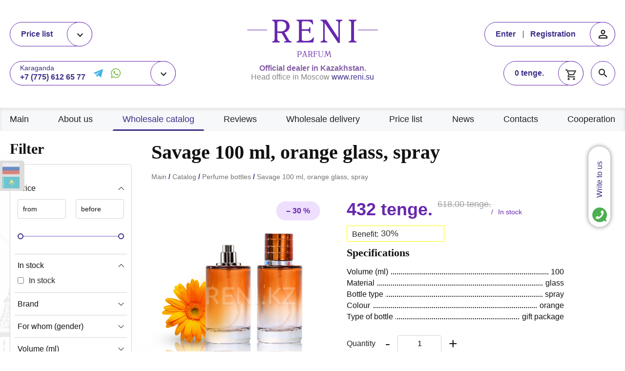

--- FILE ---
content_type: text/html; charset=UTF-8
request_url: https://reni.kz/catalog/detail.php?SECTION_ID=&ELEMENT_ID=36622
body_size: 21026
content:


    <!doctype html>
    <html>
    <head>

<!-- Google Tag Manager -->
<!-- End Google Tag Manager -->


        <meta name="viewport" content="width=device-width, initial-scale=1">
        <meta http-equiv="Content-Type" content="text/html; charset=UTF-8" />
<meta name="robots" content="index, follow" />
<meta name="keywords" content="Каталог" />
<meta name="description" content="Каталог" />
<link href="/bitrix/js/main/core/css/core.min.css?17659540782854" type="text/css" rel="stylesheet" />

<script type="text/javascript" data-skip-moving="true">(function(w, d, n) {var cl = "bx-core";var ht = d.documentElement;var htc = ht ? ht.className : undefined;if (htc === undefined || htc.indexOf(cl) !== -1){return;}var ua = n.userAgent;if (/(iPad;)|(iPhone;)/i.test(ua)){cl += " bx-ios";}else if (/Android/i.test(ua)){cl += " bx-android";}cl += (/(ipad|iphone|android|mobile|touch)/i.test(ua) ? " bx-touch" : " bx-no-touch");cl += w.devicePixelRatio && w.devicePixelRatio >= 2? " bx-retina": " bx-no-retina";var ieVersion = -1;if (/AppleWebKit/.test(ua)){cl += " bx-chrome";}else if ((ieVersion = getIeVersion()) > 0){cl += " bx-ie bx-ie" + ieVersion;if (ieVersion > 7 && ieVersion < 10 && !isDoctype()){cl += " bx-quirks";}}else if (/Opera/.test(ua)){cl += " bx-opera";}else if (/Gecko/.test(ua)){cl += " bx-firefox";}if (/Macintosh/i.test(ua)){cl += " bx-mac";}ht.className = htc ? htc + " " + cl : cl;function isDoctype(){if (d.compatMode){return d.compatMode == "CSS1Compat";}return d.documentElement && d.documentElement.clientHeight;}function getIeVersion(){if (/Opera/i.test(ua) || /Webkit/i.test(ua) || /Firefox/i.test(ua) || /Chrome/i.test(ua)){return -1;}var rv = -1;if (!!(w.MSStream) && !(w.ActiveXObject) && ("ActiveXObject" in w)){rv = 11;}else if (!!d.documentMode && d.documentMode >= 10){rv = 10;}else if (!!d.documentMode && d.documentMode >= 9){rv = 9;}else if (d.attachEvent && !/Opera/.test(ua)){rv = 8;}if (rv == -1 || rv == 8){var re;if (n.appName == "Microsoft Internet Explorer"){re = new RegExp("MSIE ([0-9]+[\.0-9]*)");if (re.exec(ua) != null){rv = parseFloat(RegExp.$1);}}else if (n.appName == "Netscape"){rv = 11;re = new RegExp("Trident/.*rv:([0-9]+[\.0-9]*)");if (re.exec(ua) != null){rv = parseFloat(RegExp.$1);}}}return rv;}})(window, document, navigator);</script>


<link href="/bitrix/js/ui/fonts/opensans/ui.font.opensans.min.css?17659540961861" type="text/css"  rel="stylesheet" />
<link href="/bitrix/js/main/popup/dist/main.popup.bundle.min.css?176595409323520" type="text/css"  rel="stylesheet" />
<link href="/bitrix/css/main/themes/blue/style.min.css?1765954054331" type="text/css"  rel="stylesheet" />
<link href="/bitrix/cache/css/s1/reni/page_3093c2f64f92c991635be1b56ab25304/page_3093c2f64f92c991635be1b56ab25304_v1.css?17688040243353" type="text/css"  rel="stylesheet" />
<link href="/bitrix/cache/css/s1/reni/template_de12f2dcfd23eabcc43d2b57726ae835/template_de12f2dcfd23eabcc43d2b57726ae835_v1.css?1768803430234060" type="text/css"  data-template-style="true" rel="stylesheet" />







        <title>Каталог</title>

        <link rel="shortcut icon" href="/local/templates/reni/favicon.ico"/>

        		
        <!-- Meta Pixel Code -->
<noscript><img height="1" width="1" style="display:none"
src="https://www.facebook.com/tr?id=2384586831688371&ev=PageView&noscript=1"
/></noscript>
<!-- End Meta Pixel Code -->
		
    </head>

<body class="internal">

<!-- Google Tag Manager (noscript) -->
<noscript><iframe src="https://www.googletagmanager.com/ns.html?id=GTM-N3QPZ9W"
height="0" width="0" style="display:none;visibility:hidden"></iframe></noscript>
<!-- End Google Tag Manager (noscript) -->


    <header>

        <div class="prices-and-contacts">
            <div class="mobile_menu">
                <span></span>
                <span></span>
                <span></span>
            </div>
            <div class="prices">
                <div id="price-btn">Прайс-лист</div>
<div class="price-list">
				        <div class="price-item" id="bx_3218110189_37643">
            <a class="city"
               href="/upload/iblock/c01/Price_Reni_Ust_Kamenogorsk_19.01.2026.xlsx">Усть-Каменогорск</a>
        </div>

			        <div class="price-item" id="bx_3218110189_35803">
            <a class="city"
               href="/upload/iblock/603/Price_Reni_Astana_19.01.2026.xlsx">Астана</a>
        </div>

			        <div class="price-item" id="bx_3218110189_34854">
            <a class="city"
               href="/upload/iblock/213/Price_Reni_Petropavlovsk_19.01.2026.xlsx">Петропавловск</a>
        </div>

			        <div class="price-item" id="bx_3218110189_34853">
            <a class="city"
               href="/upload/iblock/25b/Price_Reni_Pavlodar_19.01.2026.xlsx">Павлодар</a>
        </div>

			        <div class="price-item" id="bx_3218110189_34852">
            <a class="city"
               href="/upload/iblock/44f/Price_Reni_Karaganda_19.01.2026.xlsx">Караганда</a>
        </div>

	</div>
            </div>
            <div class="contacts">
                <div class="contacts-list-btn">
    <div class="default-city">

		

			 

				                <div class="contacts-item" id="bx_651765591_34859">

                    <div class="city">Караганда </div>

                    <a href="tel:+7 (775) 612 65 77">+7 (775) 612 65 77</a>

					
						                            <a target="_blank" href="https://t.me/ReniParfumKzAktiv"></a>
						
					
						                            <a target="_blank" href="https://wa.me/+77756126577"></a>
						
					                </div>

			
		

			
		

			
		
    </div>
</div>

<div class="contacts-list">
			        <div class="contacts-item" id="bx_651765591_34859">

            <div class="city">Караганда </div>

            <a href="tel:+7 (775) 612 65 77">+7 (775) 612 65 77</a>

			
				                    <a target="_blank" href="https://t.me/ReniParfumKzAktiv"></a>
				
			
				                    <a target="_blank" href="https://wa.me/+77756126577"></a>
				
			        </div>
			        <div class="contacts-item" id="bx_651765591_34861">

            <div class="city">Караганда</div>

            <a href="tel:+7 (776) 612 65 77">+7 (776) 612 65 77</a>

			
				                    <a target="_blank" href="https://t.me/ReniParfumKz"></a>
				
			
				                    <a target="_blank" href="https://wa.me/+77766126577"></a>
				
			        </div>
			        <div class="contacts-item" id="bx_651765591_15130">

            <div class="city">Нур-Султан</div>

            <a href="tel:+ 7 (707) 209 71 77">+ 7 (707) 209 71 77</a>

			
				                    <a target="_blank" href="https://t.me/ReniParfumKzT2"></a>
				
			
				                    <a target="_blank" href="https://wa.me/+77072097177"></a>
				
			        </div>
	</div>            </div>
        </div>
        <div class="logo-and-shop-description">
            <a href="/" class="logo">
                <img width="268" src="/local/templates/reni/images/logo.png" height="77">            </a>
            <div class="shop-description">
                <b><span style="color: #855fa8;">Официальный дилер в Казахстане.</span></b><br>
 Головной офис в Москве <a href="http://www.reni.su" target="_blank">www.reni.su</a>            </div>
        </div>
        <div class="cart-and-account-btn-and-search-btn">

            <div class="cart">
                <div id="bx_basketFKauiI" class="bx-basket bx-opener"><!--'start_frame_cache_bx_basketFKauiI'--><div class="bx-hdr-profile">
	    <div class="bx-basket-block">
		            <a href="/personal/cart/">0 тг.</a>
		    </div>
</div><!--'end_frame_cache_bx_basketFKauiI'--></div>
            </div>

            <div class="user-bar">

                                    <div class="mobile">
                        <a href="/log-in/">Войти</a>
                        <a href="/registration/">Регистрация</a>
                    </div>
                
            </div>

            <div class="search-block">
                <div id="search-btn"></div>
                <div id="search">
                    <form action="/search/index.php">
	        <input type="text" name="q" value="" class="search-input" placeholder="Поиск по сайту"/>
	    <input name="s" type="submit" value="Поиск" class="search-submit"/>
</form>                </div>
            </div>
        </div>
    </header>

    <nav class="navigation">
        
<ul class="nav-link-list">

			<li class="nav-link-item">
            <a class="nav-link" href="/">Главная</a>
        </li>
	
			<li class="nav-link-item">
            <a class="nav-link" href="/about/">О нас</a>
        </li>
	
			<li class="nav-link-item">
            <a class="nav-link current-page" href="/catalog/">Оптовый каталог</a>
        </li>
	
			<li class="nav-link-item">
            <a class="nav-link" href="/reviews/">Отзывы</a>
        </li>
	
			<li class="nav-link-item">
            <a class="nav-link" href="/delivery/">Оптовая доставка</a>
        </li>
	
			<li class="nav-link-item">
            <a class="nav-link" href="/price/">Прайс-лист</a>
        </li>
	
			<li class="nav-link-item">
            <a class="nav-link" href="/news/">Новости</a>
        </li>
	
			<li class="nav-link-item">
            <a class="nav-link" href="/contacts/">Контакты</a>
        </li>
	
			<li class="nav-link-item">
            <a class="nav-link" href="/cooperation/">Сотрудничество</a>
        </li>
	

</ul>
        <div class="close_nav_btn">Закрыть x</div>
    </nav>
    <div class="overlay_nav"></div>


    <!-- Internal page -->

    
<div class="internal-page-content ">

            <div class="mobile_btns">
            <div class="mobile_btn_menu">Каталог</div>
                            <div class="mobile_filter_btn">Фильтр</div>
                    </div>
    
        <div class="sidebar">
    <div class="close_sidebar">x</div>

    
        <div class="sidebar-name filt">Фильтр</div>
<div class="bx-filter bx-blue ">
    <div class="bx-filter-section container-fluid">
        <form name="_form" action="/catalog/detail.php?SECTION_ID=&ELEMENT_ID=36622"
              method="get" class="smartfilter">
			                <input type="hidden" name="SECTION_ID" id="SECTION_ID"
                       value=""/>
			                <input type="hidden" name="ELEMENT_ID" id="ELEMENT_ID"
                       value="36622"/>
			            <div class="">
				
                        <div class="col-lg-12 bx-filter-parameters-box bx-active">
                            <span class="bx-filter-container-modef"></span>
                            <div class="bx-filter-parameters-box-title" onclick="smartFilter.hideFilterProps(this)">
                                <span class="bx-filter-parameters-box-hint">Цена<i
                                            data-role="prop_angle" class="fa fa-angle-down"></i></span>
                            </div>
                            <div class="bx-filter-block" data-role="bx_filter_block">
                                <div class="bx-filter-parameters-box-container prices">
                                    <div class="bx-filter-parameters-box-container-block bx-left">
                                        <i class="bx-ft-sub">От</i>
                                        <div class="bx-filter-input-container">
                                            <input
                                                    class="min-price"
                                                    type="text"
                                                    name="arrFilter_P1_MIN"
                                                    id="arrFilter_P1_MIN"
                                                    value=""
                                                    size="5"
                                                    onkeyup="smartFilter.keyup(this)"
                                            />
                                        </div>
                                    </div>
                                    <div class="bx-filter-parameters-box-container-block bx-right">
                                        <i class="bx-ft-sub">До</i>
                                        <div class="bx-filter-input-container">
                                            <input
                                                    class="max-price"
                                                    type="text"
                                                    name="arrFilter_P1_MAX"
                                                    id="arrFilter_P1_MAX"
                                                    value=""
                                                    size="5"
                                                    onkeyup="smartFilter.keyup(this)"
                                            />
                                        </div>
                                    </div>

                                    <div class="bx-ui-slider-track-container">
                                        <div class="bx-ui-slider-track" id="drag_track_c4ca4238a0b923820dcc509a6f75849b">
                                            <!--											-->                                            <!--                                                <div class="bx-ui-slider-part p-->
											<!--">-->
                                            <!--                                                    <span>-->
											<!--</span></div>-->
                                            <!--											-->
                                            <div class="bx-ui-slider-pricebar-vd" style="left: 0;right: 0;"
                                                 id="colorUnavailableActive_c4ca4238a0b923820dcc509a6f75849b"></div>
                                            <div class="bx-ui-slider-pricebar-vn" style="left: 0;right: 0;"
                                                 id="colorAvailableInactive_c4ca4238a0b923820dcc509a6f75849b"></div>
                                            <div class="bx-ui-slider-pricebar-v" style="left: 0;right: 0;"
                                                 id="colorAvailableActive_c4ca4238a0b923820dcc509a6f75849b"></div>
                                            <div class="bx-ui-slider-range" id="drag_tracker_c4ca4238a0b923820dcc509a6f75849b"
                                                 style="left: 0%; right: 0%;">
                                                <a class="bx-ui-slider-handle left" style="left:0;"
                                                   href="javascript:void(0)" id="left_slider_c4ca4238a0b923820dcc509a6f75849b"></a>
                                                <a class="bx-ui-slider-handle right" style="right:0;"
                                                   href="javascript:void(0)" id="right_slider_c4ca4238a0b923820dcc509a6f75849b"></a>
                                            </div>
                                        </div>
                                    </div>
                                </div>
                            </div>
                        </div>
					                        					                    <div class="col-lg-12 bx-filter-parameters-box bx-active">
                        <span class="bx-filter-container-modef"></span>
                        <div class="bx-filter-parameters-box-title" onclick="smartFilter.hideFilterProps(this)">
							<span class="bx-filter-parameters-box-hint">В наличии																<i data-role="prop_angle" class="fa fa-angle-up"></i>
							</span>
                        </div>

                        <div class="bx-filter-block" data-role="bx_filter_block">
                            <div class="row bx-filter-parameters-box-container">
								                                    <div class="col-xs-12">
										                                            <div class="checkbox">
                                                <label data-role="label_arrFilter_24_4088798008"
                                                       class="bx-filter-param-label "
                                                       for="arrFilter_24_4088798008">
													<span class="bx-filter-input-checkbox">
														<input
                                                                type="checkbox"
                                                                value="Y"
                                                                name="arrFilter_24_4088798008"
                                                                id="arrFilter_24_4088798008"
																														onclick="smartFilter.click(this)"
                                                        />
														<span class="bx-filter-param-text"
                                                              title="В наличии">В наличии</span>
													</span>
                                                </label>
                                            </div>
										                                    </div>
								                            </div>
                            <div style="clear: both"></div>
                        </div>
                    </div>
					                    <div class="col-lg-12 bx-filter-parameters-box ">
                        <span class="bx-filter-container-modef"></span>
                        <div class="bx-filter-parameters-box-title" onclick="smartFilter.hideFilterProps(this)">
							<span class="bx-filter-parameters-box-hint">Бренд																<i data-role="prop_angle" class="fa fa-angle-down"></i>
							</span>
                        </div>

                        <div class="bx-filter-block" data-role="bx_filter_block">
                            <div class="row bx-filter-parameters-box-container">
								                                    <div class="col-xs-12">
										                                            <div class="checkbox">
                                                <label data-role="label_arrFilter_6_1519295896"
                                                       class="bx-filter-param-label "
                                                       for="arrFilter_6_1519295896">
													<span class="bx-filter-input-checkbox">
														<input
                                                                type="checkbox"
                                                                value="Y"
                                                                name="arrFilter_6_1519295896"
                                                                id="arrFilter_6_1519295896"
																														onclick="smartFilter.click(this)"
                                                        />
														<span class="bx-filter-param-text"
                                                              title=" Armani"> Armani</span>
													</span>
                                                </label>
                                            </div>
										                                            <div class="checkbox">
                                                <label data-role="label_arrFilter_6_400773492"
                                                       class="bx-filter-param-label "
                                                       for="arrFilter_6_400773492">
													<span class="bx-filter-input-checkbox">
														<input
                                                                type="checkbox"
                                                                value="Y"
                                                                name="arrFilter_6_400773492"
                                                                id="arrFilter_6_400773492"
																														onclick="smartFilter.click(this)"
                                                        />
														<span class="bx-filter-param-text"
                                                              title=" Tom Ford"> Tom Ford</span>
													</span>
                                                </label>
                                            </div>
										                                            <div class="checkbox">
                                                <label data-role="label_arrFilter_6_3532178597"
                                                       class="bx-filter-param-label "
                                                       for="arrFilter_6_3532178597">
													<span class="bx-filter-input-checkbox">
														<input
                                                                type="checkbox"
                                                                value="Y"
                                                                name="arrFilter_6_3532178597"
                                                                id="arrFilter_6_3532178597"
																														onclick="smartFilter.click(this)"
                                                        />
														<span class="bx-filter-param-text"
                                                              title="Amouage">Amouage</span>
													</span>
                                                </label>
                                            </div>
										                                            <div class="checkbox">
                                                <label data-role="label_arrFilter_6_1070399510"
                                                       class="bx-filter-param-label "
                                                       for="arrFilter_6_1070399510">
													<span class="bx-filter-input-checkbox">
														<input
                                                                type="checkbox"
                                                                value="Y"
                                                                name="arrFilter_6_1070399510"
                                                                id="arrFilter_6_1070399510"
																														onclick="smartFilter.click(this)"
                                                        />
														<span class="bx-filter-param-text"
                                                              title="Angel Schlesser">Angel Schlesser</span>
													</span>
                                                </label>
                                            </div>
										                                            <div class="checkbox">
                                                <label data-role="label_arrFilter_6_2803201121"
                                                       class="bx-filter-param-label "
                                                       for="arrFilter_6_2803201121">
													<span class="bx-filter-input-checkbox">
														<input
                                                                type="checkbox"
                                                                value="Y"
                                                                name="arrFilter_6_2803201121"
                                                                id="arrFilter_6_2803201121"
																														onclick="smartFilter.click(this)"
                                                        />
														<span class="bx-filter-param-text"
                                                              title="Antonio Banderas">Antonio Banderas</span>
													</span>
                                                </label>
                                            </div>
										                                            <div class="checkbox">
                                                <label data-role="label_arrFilter_6_4274615080"
                                                       class="bx-filter-param-label "
                                                       for="arrFilter_6_4274615080">
													<span class="bx-filter-input-checkbox">
														<input
                                                                type="checkbox"
                                                                value="Y"
                                                                name="arrFilter_6_4274615080"
                                                                id="arrFilter_6_4274615080"
																														onclick="smartFilter.click(this)"
                                                        />
														<span class="bx-filter-param-text"
                                                              title="Armand Basi">Armand Basi</span>
													</span>
                                                </label>
                                            </div>
										                                            <div class="checkbox">
                                                <label data-role="label_arrFilter_6_3114130137"
                                                       class="bx-filter-param-label "
                                                       for="arrFilter_6_3114130137">
													<span class="bx-filter-input-checkbox">
														<input
                                                                type="checkbox"
                                                                value="Y"
                                                                name="arrFilter_6_3114130137"
                                                                id="arrFilter_6_3114130137"
																														onclick="smartFilter.click(this)"
                                                        />
														<span class="bx-filter-param-text"
                                                              title="Armani">Armani</span>
													</span>
                                                </label>
                                            </div>
										                                            <div class="checkbox">
                                                <label data-role="label_arrFilter_6_3730584156"
                                                       class="bx-filter-param-label "
                                                       for="arrFilter_6_3730584156">
													<span class="bx-filter-input-checkbox">
														<input
                                                                type="checkbox"
                                                                value="Y"
                                                                name="arrFilter_6_3730584156"
                                                                id="arrFilter_6_3730584156"
																														onclick="smartFilter.click(this)"
                                                        />
														<span class="bx-filter-param-text"
                                                              title="Attar Collection">Attar Collection</span>
													</span>
                                                </label>
                                            </div>
										                                            <div class="checkbox">
                                                <label data-role="label_arrFilter_6_1261897302"
                                                       class="bx-filter-param-label "
                                                       for="arrFilter_6_1261897302">
													<span class="bx-filter-input-checkbox">
														<input
                                                                type="checkbox"
                                                                value="Y"
                                                                name="arrFilter_6_1261897302"
                                                                id="arrFilter_6_1261897302"
																														onclick="smartFilter.click(this)"
                                                        />
														<span class="bx-filter-param-text"
                                                              title="Azzaro">Azzaro</span>
													</span>
                                                </label>
                                            </div>
										                                            <div class="checkbox">
                                                <label data-role="label_arrFilter_6_3654078520"
                                                       class="bx-filter-param-label "
                                                       for="arrFilter_6_3654078520">
													<span class="bx-filter-input-checkbox">
														<input
                                                                type="checkbox"
                                                                value="Y"
                                                                name="arrFilter_6_3654078520"
                                                                id="arrFilter_6_3654078520"
																														onclick="smartFilter.click(this)"
                                                        />
														<span class="bx-filter-param-text"
                                                              title="Baldessarini">Baldessarini</span>
													</span>
                                                </label>
                                            </div>
										                                            <div class="checkbox">
                                                <label data-role="label_arrFilter_6_2953251765"
                                                       class="bx-filter-param-label "
                                                       for="arrFilter_6_2953251765">
													<span class="bx-filter-input-checkbox">
														<input
                                                                type="checkbox"
                                                                value="Y"
                                                                name="arrFilter_6_2953251765"
                                                                id="arrFilter_6_2953251765"
																														onclick="smartFilter.click(this)"
                                                        />
														<span class="bx-filter-param-text"
                                                              title="Beyonce">Beyonce</span>
													</span>
                                                </label>
                                            </div>
										                                            <div class="checkbox">
                                                <label data-role="label_arrFilter_6_444776630"
                                                       class="bx-filter-param-label "
                                                       for="arrFilter_6_444776630">
													<span class="bx-filter-input-checkbox">
														<input
                                                                type="checkbox"
                                                                value="Y"
                                                                name="arrFilter_6_444776630"
                                                                id="arrFilter_6_444776630"
																														onclick="smartFilter.click(this)"
                                                        />
														<span class="bx-filter-param-text"
                                                              title="Brithey Spears">Brithey Spears</span>
													</span>
                                                </label>
                                            </div>
										                                            <div class="checkbox">
                                                <label data-role="label_arrFilter_6_396144881"
                                                       class="bx-filter-param-label "
                                                       for="arrFilter_6_396144881">
													<span class="bx-filter-input-checkbox">
														<input
                                                                type="checkbox"
                                                                value="Y"
                                                                name="arrFilter_6_396144881"
                                                                id="arrFilter_6_396144881"
																														onclick="smartFilter.click(this)"
                                                        />
														<span class="bx-filter-param-text"
                                                              title="Britney Spears">Britney Spears</span>
													</span>
                                                </label>
                                            </div>
										                                            <div class="checkbox">
                                                <label data-role="label_arrFilter_6_4165652539"
                                                       class="bx-filter-param-label "
                                                       for="arrFilter_6_4165652539">
													<span class="bx-filter-input-checkbox">
														<input
                                                                type="checkbox"
                                                                value="Y"
                                                                name="arrFilter_6_4165652539"
                                                                id="arrFilter_6_4165652539"
																														onclick="smartFilter.click(this)"
                                                        />
														<span class="bx-filter-param-text"
                                                              title="Bruno Banani">Bruno Banani</span>
													</span>
                                                </label>
                                            </div>
										                                            <div class="checkbox">
                                                <label data-role="label_arrFilter_6_3457417707"
                                                       class="bx-filter-param-label "
                                                       for="arrFilter_6_3457417707">
													<span class="bx-filter-input-checkbox">
														<input
                                                                type="checkbox"
                                                                value="Y"
                                                                name="arrFilter_6_3457417707"
                                                                id="arrFilter_6_3457417707"
																														onclick="smartFilter.click(this)"
                                                        />
														<span class="bx-filter-param-text"
                                                              title="Burberry ">Burberry </span>
													</span>
                                                </label>
                                            </div>
										                                            <div class="checkbox">
                                                <label data-role="label_arrFilter_6_1646454702"
                                                       class="bx-filter-param-label "
                                                       for="arrFilter_6_1646454702">
													<span class="bx-filter-input-checkbox">
														<input
                                                                type="checkbox"
                                                                value="Y"
                                                                name="arrFilter_6_1646454702"
                                                                id="arrFilter_6_1646454702"
																														onclick="smartFilter.click(this)"
                                                        />
														<span class="bx-filter-param-text"
                                                              title="Burberry Parfums">Burberry Parfums</span>
													</span>
                                                </label>
                                            </div>
										                                            <div class="checkbox">
                                                <label data-role="label_arrFilter_6_163734427"
                                                       class="bx-filter-param-label "
                                                       for="arrFilter_6_163734427">
													<span class="bx-filter-input-checkbox">
														<input
                                                                type="checkbox"
                                                                value="Y"
                                                                name="arrFilter_6_163734427"
                                                                id="arrFilter_6_163734427"
																														onclick="smartFilter.click(this)"
                                                        />
														<span class="bx-filter-param-text"
                                                              title="Bvlgari">Bvlgari</span>
													</span>
                                                </label>
                                            </div>
										                                            <div class="checkbox">
                                                <label data-role="label_arrFilter_6_1411791820"
                                                       class="bx-filter-param-label "
                                                       for="arrFilter_6_1411791820">
													<span class="bx-filter-input-checkbox">
														<input
                                                                type="checkbox"
                                                                value="Y"
                                                                name="arrFilter_6_1411791820"
                                                                id="arrFilter_6_1411791820"
																														onclick="smartFilter.click(this)"
                                                        />
														<span class="bx-filter-param-text"
                                                              title="Byredo">Byredo</span>
													</span>
                                                </label>
                                            </div>
										                                            <div class="checkbox">
                                                <label data-role="label_arrFilter_6_823664672"
                                                       class="bx-filter-param-label "
                                                       for="arrFilter_6_823664672">
													<span class="bx-filter-input-checkbox">
														<input
                                                                type="checkbox"
                                                                value="Y"
                                                                name="arrFilter_6_823664672"
                                                                id="arrFilter_6_823664672"
																														onclick="smartFilter.click(this)"
                                                        />
														<span class="bx-filter-param-text"
                                                              title="Byredo Parfums">Byredo Parfums</span>
													</span>
                                                </label>
                                            </div>
										                                            <div class="checkbox">
                                                <label data-role="label_arrFilter_6_1085440647"
                                                       class="bx-filter-param-label "
                                                       for="arrFilter_6_1085440647">
													<span class="bx-filter-input-checkbox">
														<input
                                                                type="checkbox"
                                                                value="Y"
                                                                name="arrFilter_6_1085440647"
                                                                id="arrFilter_6_1085440647"
																														onclick="smartFilter.click(this)"
                                                        />
														<span class="bx-filter-param-text"
                                                              title="Cacharel">Cacharel</span>
													</span>
                                                </label>
                                            </div>
										                                            <div class="checkbox">
                                                <label data-role="label_arrFilter_6_4167797169"
                                                       class="bx-filter-param-label "
                                                       for="arrFilter_6_4167797169">
													<span class="bx-filter-input-checkbox">
														<input
                                                                type="checkbox"
                                                                value="Y"
                                                                name="arrFilter_6_4167797169"
                                                                id="arrFilter_6_4167797169"
																														onclick="smartFilter.click(this)"
                                                        />
														<span class="bx-filter-param-text"
                                                              title="Calvin Klein">Calvin Klein</span>
													</span>
                                                </label>
                                            </div>
										                                            <div class="checkbox">
                                                <label data-role="label_arrFilter_6_1301452973"
                                                       class="bx-filter-param-label "
                                                       for="arrFilter_6_1301452973">
													<span class="bx-filter-input-checkbox">
														<input
                                                                type="checkbox"
                                                                value="Y"
                                                                name="arrFilter_6_1301452973"
                                                                id="arrFilter_6_1301452973"
																														onclick="smartFilter.click(this)"
                                                        />
														<span class="bx-filter-param-text"
                                                              title="Carolina Herrera">Carolina Herrera</span>
													</span>
                                                </label>
                                            </div>
										                                            <div class="checkbox">
                                                <label data-role="label_arrFilter_6_3751099006"
                                                       class="bx-filter-param-label "
                                                       for="arrFilter_6_3751099006">
													<span class="bx-filter-input-checkbox">
														<input
                                                                type="checkbox"
                                                                value="Y"
                                                                name="arrFilter_6_3751099006"
                                                                id="arrFilter_6_3751099006"
																														onclick="smartFilter.click(this)"
                                                        />
														<span class="bx-filter-param-text"
                                                              title="Cerruti">Cerruti</span>
													</span>
                                                </label>
                                            </div>
										                                            <div class="checkbox">
                                                <label data-role="label_arrFilter_6_202449200"
                                                       class="bx-filter-param-label "
                                                       for="arrFilter_6_202449200">
													<span class="bx-filter-input-checkbox">
														<input
                                                                type="checkbox"
                                                                value="Y"
                                                                name="arrFilter_6_202449200"
                                                                id="arrFilter_6_202449200"
																														onclick="smartFilter.click(this)"
                                                        />
														<span class="bx-filter-param-text"
                                                              title="Chanel">Chanel</span>
													</span>
                                                </label>
                                            </div>
										                                            <div class="checkbox">
                                                <label data-role="label_arrFilter_6_3113474707"
                                                       class="bx-filter-param-label "
                                                       for="arrFilter_6_3113474707">
													<span class="bx-filter-input-checkbox">
														<input
                                                                type="checkbox"
                                                                value="Y"
                                                                name="arrFilter_6_3113474707"
                                                                id="arrFilter_6_3113474707"
																														onclick="smartFilter.click(this)"
                                                        />
														<span class="bx-filter-param-text"
                                                              title="Chloe">Chloe</span>
													</span>
                                                </label>
                                            </div>
										                                            <div class="checkbox">
                                                <label data-role="label_arrFilter_6_1656119951"
                                                       class="bx-filter-param-label "
                                                       for="arrFilter_6_1656119951">
													<span class="bx-filter-input-checkbox">
														<input
                                                                type="checkbox"
                                                                value="Y"
                                                                name="arrFilter_6_1656119951"
                                                                id="arrFilter_6_1656119951"
																														onclick="smartFilter.click(this)"
                                                        />
														<span class="bx-filter-param-text"
                                                              title="Chopard">Chopard</span>
													</span>
                                                </label>
                                            </div>
										                                            <div class="checkbox">
                                                <label data-role="label_arrFilter_6_4111359000"
                                                       class="bx-filter-param-label "
                                                       for="arrFilter_6_4111359000">
													<span class="bx-filter-input-checkbox">
														<input
                                                                type="checkbox"
                                                                value="Y"
                                                                name="arrFilter_6_4111359000"
                                                                id="arrFilter_6_4111359000"
																														onclick="smartFilter.click(this)"
                                                        />
														<span class="bx-filter-param-text"
                                                              title="Christian Dior">Christian Dior</span>
													</span>
                                                </label>
                                            </div>
										                                            <div class="checkbox">
                                                <label data-role="label_arrFilter_6_1427769971"
                                                       class="bx-filter-param-label "
                                                       for="arrFilter_6_1427769971">
													<span class="bx-filter-input-checkbox">
														<input
                                                                type="checkbox"
                                                                value="Y"
                                                                name="arrFilter_6_1427769971"
                                                                id="arrFilter_6_1427769971"
																														onclick="smartFilter.click(this)"
                                                        />
														<span class="bx-filter-param-text"
                                                              title="Christina Aguilera">Christina Aguilera</span>
													</span>
                                                </label>
                                            </div>
										                                            <div class="checkbox">
                                                <label data-role="label_arrFilter_6_4216457666"
                                                       class="bx-filter-param-label "
                                                       for="arrFilter_6_4216457666">
													<span class="bx-filter-input-checkbox">
														<input
                                                                type="checkbox"
                                                                value="Y"
                                                                name="arrFilter_6_4216457666"
                                                                id="arrFilter_6_4216457666"
																														onclick="smartFilter.click(this)"
                                                        />
														<span class="bx-filter-param-text"
                                                              title="Clinique">Clinique</span>
													</span>
                                                </label>
                                            </div>
										                                            <div class="checkbox">
                                                <label data-role="label_arrFilter_6_68062971"
                                                       class="bx-filter-param-label "
                                                       for="arrFilter_6_68062971">
													<span class="bx-filter-input-checkbox">
														<input
                                                                type="checkbox"
                                                                value="Y"
                                                                name="arrFilter_6_68062971"
                                                                id="arrFilter_6_68062971"
																														onclick="smartFilter.click(this)"
                                                        />
														<span class="bx-filter-param-text"
                                                              title="Creed">Creed</span>
													</span>
                                                </label>
                                            </div>
										                                            <div class="checkbox">
                                                <label data-role="label_arrFilter_6_3436465098"
                                                       class="bx-filter-param-label "
                                                       for="arrFilter_6_3436465098">
													<span class="bx-filter-input-checkbox">
														<input
                                                                type="checkbox"
                                                                value="Y"
                                                                name="arrFilter_6_3436465098"
                                                                id="arrFilter_6_3436465098"
																														onclick="smartFilter.click(this)"
                                                        />
														<span class="bx-filter-param-text"
                                                              title="Davidoff">Davidoff</span>
													</span>
                                                </label>
                                            </div>
										                                            <div class="checkbox">
                                                <label data-role="label_arrFilter_6_84225515"
                                                       class="bx-filter-param-label "
                                                       for="arrFilter_6_84225515">
													<span class="bx-filter-input-checkbox">
														<input
                                                                type="checkbox"
                                                                value="Y"
                                                                name="arrFilter_6_84225515"
                                                                id="arrFilter_6_84225515"
																														onclick="smartFilter.click(this)"
                                                        />
														<span class="bx-filter-param-text"
                                                              title="Dolce & Gabbana">Dolce & Gabbana</span>
													</span>
                                                </label>
                                            </div>
										                                            <div class="checkbox">
                                                <label data-role="label_arrFilter_6_522021290"
                                                       class="bx-filter-param-label "
                                                       for="arrFilter_6_522021290">
													<span class="bx-filter-input-checkbox">
														<input
                                                                type="checkbox"
                                                                value="Y"
                                                                name="arrFilter_6_522021290"
                                                                id="arrFilter_6_522021290"
																														onclick="smartFilter.click(this)"
                                                        />
														<span class="bx-filter-param-text"
                                                              title="Dolce Gabbana">Dolce Gabbana</span>
													</span>
                                                </label>
                                            </div>
										                                            <div class="checkbox">
                                                <label data-role="label_arrFilter_6_1726838784"
                                                       class="bx-filter-param-label "
                                                       for="arrFilter_6_1726838784">
													<span class="bx-filter-input-checkbox">
														<input
                                                                type="checkbox"
                                                                value="Y"
                                                                name="arrFilter_6_1726838784"
                                                                id="arrFilter_6_1726838784"
																														onclick="smartFilter.click(this)"
                                                        />
														<span class="bx-filter-param-text"
                                                              title="Dolce&Gabbana">Dolce&Gabbana</span>
													</span>
                                                </label>
                                            </div>
										                                            <div class="checkbox">
                                                <label data-role="label_arrFilter_6_2071428381"
                                                       class="bx-filter-param-label "
                                                       for="arrFilter_6_2071428381">
													<span class="bx-filter-input-checkbox">
														<input
                                                                type="checkbox"
                                                                value="Y"
                                                                name="arrFilter_6_2071428381"
                                                                id="arrFilter_6_2071428381"
																														onclick="smartFilter.click(this)"
                                                        />
														<span class="bx-filter-param-text"
                                                              title="Donna Karan">Donna Karan</span>
													</span>
                                                </label>
                                            </div>
										                                            <div class="checkbox">
                                                <label data-role="label_arrFilter_6_1395919129"
                                                       class="bx-filter-param-label "
                                                       for="arrFilter_6_1395919129">
													<span class="bx-filter-input-checkbox">
														<input
                                                                type="checkbox"
                                                                value="Y"
                                                                name="arrFilter_6_1395919129"
                                                                id="arrFilter_6_1395919129"
																														onclick="smartFilter.click(this)"
                                                        />
														<span class="bx-filter-param-text"
                                                              title="Elizabeth Arden">Elizabeth Arden</span>
													</span>
                                                </label>
                                            </div>
										                                            <div class="checkbox">
                                                <label data-role="label_arrFilter_6_193439476"
                                                       class="bx-filter-param-label "
                                                       for="arrFilter_6_193439476">
													<span class="bx-filter-input-checkbox">
														<input
                                                                type="checkbox"
                                                                value="Y"
                                                                name="arrFilter_6_193439476"
                                                                id="arrFilter_6_193439476"
																														onclick="smartFilter.click(this)"
                                                        />
														<span class="bx-filter-param-text"
                                                              title="Escada">Escada</span>
													</span>
                                                </label>
                                            </div>
										                                            <div class="checkbox">
                                                <label data-role="label_arrFilter_6_2092207767"
                                                       class="bx-filter-param-label "
                                                       for="arrFilter_6_2092207767">
													<span class="bx-filter-input-checkbox">
														<input
                                                                type="checkbox"
                                                                value="Y"
                                                                name="arrFilter_6_2092207767"
                                                                id="arrFilter_6_2092207767"
																														onclick="smartFilter.click(this)"
                                                        />
														<span class="bx-filter-param-text"
                                                              title="Escentric Molecules">Escentric Molecules</span>
													</span>
                                                </label>
                                            </div>
										                                            <div class="checkbox">
                                                <label data-role="label_arrFilter_6_1665363069"
                                                       class="bx-filter-param-label "
                                                       for="arrFilter_6_1665363069">
													<span class="bx-filter-input-checkbox">
														<input
                                                                type="checkbox"
                                                                value="Y"
                                                                name="arrFilter_6_1665363069"
                                                                id="arrFilter_6_1665363069"
																														onclick="smartFilter.click(this)"
                                                        />
														<span class="bx-filter-param-text"
                                                              title="Estee Lauder">Estee Lauder</span>
													</span>
                                                </label>
                                            </div>
										                                            <div class="checkbox">
                                                <label data-role="label_arrFilter_6_936610312"
                                                       class="bx-filter-param-label "
                                                       for="arrFilter_6_936610312">
													<span class="bx-filter-input-checkbox">
														<input
                                                                type="checkbox"
                                                                value="Y"
                                                                name="arrFilter_6_936610312"
                                                                id="arrFilter_6_936610312"
																														onclick="smartFilter.click(this)"
                                                        />
														<span class="bx-filter-param-text"
                                                              title="EX Nihilo">EX Nihilo</span>
													</span>
                                                </label>
                                            </div>
										                                            <div class="checkbox">
                                                <label data-role="label_arrFilter_6_3235428851"
                                                       class="bx-filter-param-label "
                                                       for="arrFilter_6_3235428851">
													<span class="bx-filter-input-checkbox">
														<input
                                                                type="checkbox"
                                                                value="Y"
                                                                name="arrFilter_6_3235428851"
                                                                id="arrFilter_6_3235428851"
																														onclick="smartFilter.click(this)"
                                                        />
														<span class="bx-filter-param-text"
                                                              title="Ferrari">Ferrari</span>
													</span>
                                                </label>
                                            </div>
										                                            <div class="checkbox">
                                                <label data-role="label_arrFilter_6_4059511547"
                                                       class="bx-filter-param-label "
                                                       for="arrFilter_6_4059511547">
													<span class="bx-filter-input-checkbox">
														<input
                                                                type="checkbox"
                                                                value="Y"
                                                                name="arrFilter_6_4059511547"
                                                                id="arrFilter_6_4059511547"
																														onclick="smartFilter.click(this)"
                                                        />
														<span class="bx-filter-param-text"
                                                              title="Francis Kurkdjian">Francis Kurkdjian</span>
													</span>
                                                </label>
                                            </div>
										                                            <div class="checkbox">
                                                <label data-role="label_arrFilter_6_1314543054"
                                                       class="bx-filter-param-label "
                                                       for="arrFilter_6_1314543054">
													<span class="bx-filter-input-checkbox">
														<input
                                                                type="checkbox"
                                                                value="Y"
                                                                name="arrFilter_6_1314543054"
                                                                id="arrFilter_6_1314543054"
																														onclick="smartFilter.click(this)"
                                                        />
														<span class="bx-filter-param-text"
                                                              title="Geza Schoen">Geza Schoen</span>
													</span>
                                                </label>
                                            </div>
										                                            <div class="checkbox">
                                                <label data-role="label_arrFilter_6_3554540142"
                                                       class="bx-filter-param-label "
                                                       for="arrFilter_6_3554540142">
													<span class="bx-filter-input-checkbox">
														<input
                                                                type="checkbox"
                                                                value="Y"
                                                                name="arrFilter_6_3554540142"
                                                                id="arrFilter_6_3554540142"
																														onclick="smartFilter.click(this)"
                                                        />
														<span class="bx-filter-param-text"
                                                              title="Gianni Versace">Gianni Versace</span>
													</span>
                                                </label>
                                            </div>
										                                            <div class="checkbox">
                                                <label data-role="label_arrFilter_6_2381526028"
                                                       class="bx-filter-param-label "
                                                       for="arrFilter_6_2381526028">
													<span class="bx-filter-input-checkbox">
														<input
                                                                type="checkbox"
                                                                value="Y"
                                                                name="arrFilter_6_2381526028"
                                                                id="arrFilter_6_2381526028"
																														onclick="smartFilter.click(this)"
                                                        />
														<span class="bx-filter-param-text"
                                                              title="Giorgio Armani">Giorgio Armani</span>
													</span>
                                                </label>
                                            </div>
										                                            <div class="checkbox">
                                                <label data-role="label_arrFilter_6_3244873268"
                                                       class="bx-filter-param-label "
                                                       for="arrFilter_6_3244873268">
													<span class="bx-filter-input-checkbox">
														<input
                                                                type="checkbox"
                                                                value="Y"
                                                                name="arrFilter_6_3244873268"
                                                                id="arrFilter_6_3244873268"
																														onclick="smartFilter.click(this)"
                                                        />
														<span class="bx-filter-param-text"
                                                              title="Givenchy">Givenchy</span>
													</span>
                                                </label>
                                            </div>
										                                            <div class="checkbox">
                                                <label data-role="label_arrFilter_6_1077917451"
                                                       class="bx-filter-param-label "
                                                       for="arrFilter_6_1077917451">
													<span class="bx-filter-input-checkbox">
														<input
                                                                type="checkbox"
                                                                value="Y"
                                                                name="arrFilter_6_1077917451"
                                                                id="arrFilter_6_1077917451"
																														onclick="smartFilter.click(this)"
                                                        />
														<span class="bx-filter-param-text"
                                                              title="Gucci">Gucci</span>
													</span>
                                                </label>
                                            </div>
										                                            <div class="checkbox">
                                                <label data-role="label_arrFilter_6_97629002"
                                                       class="bx-filter-param-label "
                                                       for="arrFilter_6_97629002">
													<span class="bx-filter-input-checkbox">
														<input
                                                                type="checkbox"
                                                                value="Y"
                                                                name="arrFilter_6_97629002"
                                                                id="arrFilter_6_97629002"
																														onclick="smartFilter.click(this)"
                                                        />
														<span class="bx-filter-param-text"
                                                              title="Guerlain">Guerlain</span>
													</span>
                                                </label>
                                            </div>
										                                            <div class="checkbox">
                                                <label data-role="label_arrFilter_6_1541108365"
                                                       class="bx-filter-param-label "
                                                       for="arrFilter_6_1541108365">
													<span class="bx-filter-input-checkbox">
														<input
                                                                type="checkbox"
                                                                value="Y"
                                                                name="arrFilter_6_1541108365"
                                                                id="arrFilter_6_1541108365"
																														onclick="smartFilter.click(this)"
                                                        />
														<span class="bx-filter-param-text"
                                                              title="Guy Laroche">Guy Laroche</span>
													</span>
                                                </label>
                                            </div>
										                                            <div class="checkbox">
                                                <label data-role="label_arrFilter_6_3359571395"
                                                       class="bx-filter-param-label "
                                                       for="arrFilter_6_3359571395">
													<span class="bx-filter-input-checkbox">
														<input
                                                                type="checkbox"
                                                                value="Y"
                                                                name="arrFilter_6_3359571395"
                                                                id="arrFilter_6_3359571395"
																														onclick="smartFilter.click(this)"
                                                        />
														<span class="bx-filter-param-text"
                                                              title="HFC">HFC</span>
													</span>
                                                </label>
                                            </div>
										                                            <div class="checkbox">
                                                <label data-role="label_arrFilter_6_2919881917"
                                                       class="bx-filter-param-label "
                                                       for="arrFilter_6_2919881917">
													<span class="bx-filter-input-checkbox">
														<input
                                                                type="checkbox"
                                                                value="Y"
                                                                name="arrFilter_6_2919881917"
                                                                id="arrFilter_6_2919881917"
																														onclick="smartFilter.click(this)"
                                                        />
														<span class="bx-filter-param-text"
                                                              title="Hugo Boss">Hugo Boss</span>
													</span>
                                                </label>
                                            </div>
										                                            <div class="checkbox">
                                                <label data-role="label_arrFilter_6_98587551"
                                                       class="bx-filter-param-label "
                                                       for="arrFilter_6_98587551">
													<span class="bx-filter-input-checkbox">
														<input
                                                                type="checkbox"
                                                                value="Y"
                                                                name="arrFilter_6_98587551"
                                                                id="arrFilter_6_98587551"
																														onclick="smartFilter.click(this)"
                                                        />
														<span class="bx-filter-param-text"
                                                              title="Issey Miyake">Issey Miyake</span>
													</span>
                                                </label>
                                            </div>
										                                            <div class="checkbox">
                                                <label data-role="label_arrFilter_6_1981726522"
                                                       class="bx-filter-param-label "
                                                       for="arrFilter_6_1981726522">
													<span class="bx-filter-input-checkbox">
														<input
                                                                type="checkbox"
                                                                value="Y"
                                                                name="arrFilter_6_1981726522"
                                                                id="arrFilter_6_1981726522"
																														onclick="smartFilter.click(this)"
                                                        />
														<span class="bx-filter-param-text"
                                                              title="Jennifer Lopez">Jennifer Lopez</span>
													</span>
                                                </label>
                                            </div>
										                                            <div class="checkbox">
                                                <label data-role="label_arrFilter_6_2290763435"
                                                       class="bx-filter-param-label "
                                                       for="arrFilter_6_2290763435">
													<span class="bx-filter-input-checkbox">
														<input
                                                                type="checkbox"
                                                                value="Y"
                                                                name="arrFilter_6_2290763435"
                                                                id="arrFilter_6_2290763435"
																														onclick="smartFilter.click(this)"
                                                        />
														<span class="bx-filter-param-text"
                                                              title="Jo Malone">Jo Malone</span>
													</span>
                                                </label>
                                            </div>
										                                            <div class="checkbox">
                                                <label data-role="label_arrFilter_6_2678568930"
                                                       class="bx-filter-param-label "
                                                       for="arrFilter_6_2678568930">
													<span class="bx-filter-input-checkbox">
														<input
                                                                type="checkbox"
                                                                value="Y"
                                                                name="arrFilter_6_2678568930"
                                                                id="arrFilter_6_2678568930"
																														onclick="smartFilter.click(this)"
                                                        />
														<span class="bx-filter-param-text"
                                                              title="Kajal ">Kajal </span>
													</span>
                                                </label>
                                            </div>
										                                            <div class="checkbox">
                                                <label data-role="label_arrFilter_6_2943193835"
                                                       class="bx-filter-param-label "
                                                       for="arrFilter_6_2943193835">
													<span class="bx-filter-input-checkbox">
														<input
                                                                type="checkbox"
                                                                value="Y"
                                                                name="arrFilter_6_2943193835"
                                                                id="arrFilter_6_2943193835"
																														onclick="smartFilter.click(this)"
                                                        />
														<span class="bx-filter-param-text"
                                                              title="Kenzo">Kenzo</span>
													</span>
                                                </label>
                                            </div>
										                                            <div class="checkbox">
                                                <label data-role="label_arrFilter_6_2691031197"
                                                       class="bx-filter-param-label "
                                                       for="arrFilter_6_2691031197">
													<span class="bx-filter-input-checkbox">
														<input
                                                                type="checkbox"
                                                                value="Y"
                                                                name="arrFilter_6_2691031197"
                                                                id="arrFilter_6_2691031197"
																														onclick="smartFilter.click(this)"
                                                        />
														<span class="bx-filter-param-text"
                                                              title="Kilian">Kilian</span>
													</span>
                                                </label>
                                            </div>
										                                            <div class="checkbox">
                                                <label data-role="label_arrFilter_6_1212388494"
                                                       class="bx-filter-param-label "
                                                       for="arrFilter_6_1212388494">
													<span class="bx-filter-input-checkbox">
														<input
                                                                type="checkbox"
                                                                value="Y"
                                                                name="arrFilter_6_1212388494"
                                                                id="arrFilter_6_1212388494"
																														onclick="smartFilter.click(this)"
                                                        />
														<span class="bx-filter-param-text"
                                                              title="Killian">Killian</span>
													</span>
                                                </label>
                                            </div>
										                                            <div class="checkbox">
                                                <label data-role="label_arrFilter_6_4000909543"
                                                       class="bx-filter-param-label "
                                                       for="arrFilter_6_4000909543">
													<span class="bx-filter-input-checkbox">
														<input
                                                                type="checkbox"
                                                                value="Y"
                                                                name="arrFilter_6_4000909543"
                                                                id="arrFilter_6_4000909543"
																														onclick="smartFilter.click(this)"
                                                        />
														<span class="bx-filter-param-text"
                                                              title="Kurkdjian">Kurkdjian</span>
													</span>
                                                </label>
                                            </div>
										                                            <div class="checkbox">
                                                <label data-role="label_arrFilter_6_1082394984"
                                                       class="bx-filter-param-label "
                                                       for="arrFilter_6_1082394984">
													<span class="bx-filter-input-checkbox">
														<input
                                                                type="checkbox"
                                                                value="Y"
                                                                name="arrFilter_6_1082394984"
                                                                id="arrFilter_6_1082394984"
																														onclick="smartFilter.click(this)"
                                                        />
														<span class="bx-filter-param-text"
                                                              title="Lacoste">Lacoste</span>
													</span>
                                                </label>
                                            </div>
										                                            <div class="checkbox">
                                                <label data-role="label_arrFilter_6_2097054061"
                                                       class="bx-filter-param-label "
                                                       for="arrFilter_6_2097054061">
													<span class="bx-filter-input-checkbox">
														<input
                                                                type="checkbox"
                                                                value="Y"
                                                                name="arrFilter_6_2097054061"
                                                                id="arrFilter_6_2097054061"
																														onclick="smartFilter.click(this)"
                                                        />
														<span class="bx-filter-param-text"
                                                              title="Lancome">Lancome</span>
													</span>
                                                </label>
                                            </div>
										                                            <div class="checkbox">
                                                <label data-role="label_arrFilter_6_4172954922"
                                                       class="bx-filter-param-label "
                                                       for="arrFilter_6_4172954922">
													<span class="bx-filter-input-checkbox">
														<input
                                                                type="checkbox"
                                                                value="Y"
                                                                name="arrFilter_6_4172954922"
                                                                id="arrFilter_6_4172954922"
																														onclick="smartFilter.click(this)"
                                                        />
														<span class="bx-filter-param-text"
                                                              title="Lanvin">Lanvin</span>
													</span>
                                                </label>
                                            </div>
										                                            <div class="checkbox">
                                                <label data-role="label_arrFilter_6_3881126263"
                                                       class="bx-filter-param-label "
                                                       for="arrFilter_6_3881126263">
													<span class="bx-filter-input-checkbox">
														<input
                                                                type="checkbox"
                                                                value="Y"
                                                                name="arrFilter_6_3881126263"
                                                                id="arrFilter_6_3881126263"
																														onclick="smartFilter.click(this)"
                                                        />
														<span class="bx-filter-param-text"
                                                              title="Laroche">Laroche</span>
													</span>
                                                </label>
                                            </div>
										                                            <div class="checkbox">
                                                <label data-role="label_arrFilter_6_619748028"
                                                       class="bx-filter-param-label "
                                                       for="arrFilter_6_619748028">
													<span class="bx-filter-input-checkbox">
														<input
                                                                type="checkbox"
                                                                value="Y"
                                                                name="arrFilter_6_619748028"
                                                                id="arrFilter_6_619748028"
																														onclick="smartFilter.click(this)"
                                                        />
														<span class="bx-filter-param-text"
                                                              title="Laura Biagiotti">Laura Biagiotti</span>
													</span>
                                                </label>
                                            </div>
										                                            <div class="checkbox">
                                                <label data-role="label_arrFilter_6_185497080"
                                                       class="bx-filter-param-label "
                                                       for="arrFilter_6_185497080">
													<span class="bx-filter-input-checkbox">
														<input
                                                                type="checkbox"
                                                                value="Y"
                                                                name="arrFilter_6_185497080"
                                                                id="arrFilter_6_185497080"
																														onclick="smartFilter.click(this)"
                                                        />
														<span class="bx-filter-param-text"
                                                              title="Lolita Lempicka">Lolita Lempicka</span>
													</span>
                                                </label>
                                            </div>
										                                            <div class="checkbox">
                                                <label data-role="label_arrFilter_6_2558211232"
                                                       class="bx-filter-param-label "
                                                       for="arrFilter_6_2558211232">
													<span class="bx-filter-input-checkbox">
														<input
                                                                type="checkbox"
                                                                value="Y"
                                                                name="arrFilter_6_2558211232"
                                                                id="arrFilter_6_2558211232"
																														onclick="smartFilter.click(this)"
                                                        />
														<span class="bx-filter-param-text"
                                                              title="Loris Azzaro">Loris Azzaro</span>
													</span>
                                                </label>
                                            </div>
										                                            <div class="checkbox">
                                                <label data-role="label_arrFilter_6_4151169069"
                                                       class="bx-filter-param-label "
                                                       for="arrFilter_6_4151169069">
													<span class="bx-filter-input-checkbox">
														<input
                                                                type="checkbox"
                                                                value="Y"
                                                                name="arrFilter_6_4151169069"
                                                                id="arrFilter_6_4151169069"
																														onclick="smartFilter.click(this)"
                                                        />
														<span class="bx-filter-param-text"
                                                              title="Madonna">Madonna</span>
													</span>
                                                </label>
                                            </div>
										                                            <div class="checkbox">
                                                <label data-role="label_arrFilter_6_1429371949"
                                                       class="bx-filter-param-label "
                                                       for="arrFilter_6_1429371949">
													<span class="bx-filter-input-checkbox">
														<input
                                                                type="checkbox"
                                                                value="Y"
                                                                name="arrFilter_6_1429371949"
                                                                id="arrFilter_6_1429371949"
																														onclick="smartFilter.click(this)"
                                                        />
														<span class="bx-filter-param-text"
                                                              title="Maison Francis Kurkdjian">Maison Francis Kurkdjian</span>
													</span>
                                                </label>
                                            </div>
										                                            <div class="checkbox">
                                                <label data-role="label_arrFilter_6_489276808"
                                                       class="bx-filter-param-label "
                                                       for="arrFilter_6_489276808">
													<span class="bx-filter-input-checkbox">
														<input
                                                                type="checkbox"
                                                                value="Y"
                                                                name="arrFilter_6_489276808"
                                                                id="arrFilter_6_489276808"
																														onclick="smartFilter.click(this)"
                                                        />
														<span class="bx-filter-param-text"
                                                              title="Mancera">Mancera</span>
													</span>
                                                </label>
                                            </div>
										                                            <div class="checkbox">
                                                <label data-role="label_arrFilter_6_2995892734"
                                                       class="bx-filter-param-label "
                                                       for="arrFilter_6_2995892734">
													<span class="bx-filter-input-checkbox">
														<input
                                                                type="checkbox"
                                                                value="Y"
                                                                name="arrFilter_6_2995892734"
                                                                id="arrFilter_6_2995892734"
																														onclick="smartFilter.click(this)"
                                                        />
														<span class="bx-filter-param-text"
                                                              title="Marina de Bourbon">Marina de Bourbon</span>
													</span>
                                                </label>
                                            </div>
										                                            <div class="checkbox">
                                                <label data-role="label_arrFilter_6_3676079329"
                                                       class="bx-filter-param-label "
                                                       for="arrFilter_6_3676079329">
													<span class="bx-filter-input-checkbox">
														<input
                                                                type="checkbox"
                                                                value="Y"
                                                                name="arrFilter_6_3676079329"
                                                                id="arrFilter_6_3676079329"
																														onclick="smartFilter.click(this)"
                                                        />
														<span class="bx-filter-param-text"
                                                              title="Max Mara">Max Mara</span>
													</span>
                                                </label>
                                            </div>
										                                            <div class="checkbox">
                                                <label data-role="label_arrFilter_6_1045020454"
                                                       class="bx-filter-param-label "
                                                       for="arrFilter_6_1045020454">
													<span class="bx-filter-input-checkbox">
														<input
                                                                type="checkbox"
                                                                value="Y"
                                                                name="arrFilter_6_1045020454"
                                                                id="arrFilter_6_1045020454"
																														onclick="smartFilter.click(this)"
                                                        />
														<span class="bx-filter-param-text"
                                                              title="Memo Paris">Memo Paris</span>
													</span>
                                                </label>
                                            </div>
										                                            <div class="checkbox">
                                                <label data-role="label_arrFilter_6_3206438087"
                                                       class="bx-filter-param-label "
                                                       for="arrFilter_6_3206438087">
													<span class="bx-filter-input-checkbox">
														<input
                                                                type="checkbox"
                                                                value="Y"
                                                                name="arrFilter_6_3206438087"
                                                                id="arrFilter_6_3206438087"
																														onclick="smartFilter.click(this)"
                                                        />
														<span class="bx-filter-param-text"
                                                              title="Mexx">Mexx</span>
													</span>
                                                </label>
                                            </div>
										                                            <div class="checkbox">
                                                <label data-role="label_arrFilter_6_3693614064"
                                                       class="bx-filter-param-label "
                                                       for="arrFilter_6_3693614064">
													<span class="bx-filter-input-checkbox">
														<input
                                                                type="checkbox"
                                                                value="Y"
                                                                name="arrFilter_6_3693614064"
                                                                id="arrFilter_6_3693614064"
																														onclick="smartFilter.click(this)"
                                                        />
														<span class="bx-filter-param-text"
                                                              title="Missoni">Missoni</span>
													</span>
                                                </label>
                                            </div>
										                                            <div class="checkbox">
                                                <label data-role="label_arrFilter_6_3322423938"
                                                       class="bx-filter-param-label "
                                                       for="arrFilter_6_3322423938">
													<span class="bx-filter-input-checkbox">
														<input
                                                                type="checkbox"
                                                                value="Y"
                                                                name="arrFilter_6_3322423938"
                                                                id="arrFilter_6_3322423938"
																														onclick="smartFilter.click(this)"
                                                        />
														<span class="bx-filter-param-text"
                                                              title="Molecules">Molecules</span>
													</span>
                                                </label>
                                            </div>
										                                            <div class="checkbox">
                                                <label data-role="label_arrFilter_6_1053333700"
                                                       class="bx-filter-param-label "
                                                       for="arrFilter_6_1053333700">
													<span class="bx-filter-input-checkbox">
														<input
                                                                type="checkbox"
                                                                value="Y"
                                                                name="arrFilter_6_1053333700"
                                                                id="arrFilter_6_1053333700"
																														onclick="smartFilter.click(this)"
                                                        />
														<span class="bx-filter-param-text"
                                                              title="Montale">Montale</span>
													</span>
                                                </label>
                                            </div>
										                                            <div class="checkbox">
                                                <label data-role="label_arrFilter_6_2146927052"
                                                       class="bx-filter-param-label "
                                                       for="arrFilter_6_2146927052">
													<span class="bx-filter-input-checkbox">
														<input
                                                                type="checkbox"
                                                                value="Y"
                                                                name="arrFilter_6_2146927052"
                                                                id="arrFilter_6_2146927052"
																														onclick="smartFilter.click(this)"
                                                        />
														<span class="bx-filter-param-text"
                                                              title="Montblanc">Montblanc</span>
													</span>
                                                </label>
                                            </div>
										                                            <div class="checkbox">
                                                <label data-role="label_arrFilter_6_1720144648"
                                                       class="bx-filter-param-label "
                                                       for="arrFilter_6_1720144648">
													<span class="bx-filter-input-checkbox">
														<input
                                                                type="checkbox"
                                                                value="Y"
                                                                name="arrFilter_6_1720144648"
                                                                id="arrFilter_6_1720144648"
																														onclick="smartFilter.click(this)"
                                                        />
														<span class="bx-filter-param-text"
                                                              title="Moschino">Moschino</span>
													</span>
                                                </label>
                                            </div>
										                                            <div class="checkbox">
                                                <label data-role="label_arrFilter_6_1936530621"
                                                       class="bx-filter-param-label "
                                                       for="arrFilter_6_1936530621">
													<span class="bx-filter-input-checkbox">
														<input
                                                                type="checkbox"
                                                                value="Y"
                                                                name="arrFilter_6_1936530621"
                                                                id="arrFilter_6_1936530621"
																														onclick="smartFilter.click(this)"
                                                        />
														<span class="bx-filter-param-text"
                                                              title="Naomi Campbell">Naomi Campbell</span>
													</span>
                                                </label>
                                            </div>
										                                            <div class="checkbox">
                                                <label data-role="label_arrFilter_6_4020516874"
                                                       class="bx-filter-param-label "
                                                       for="arrFilter_6_4020516874">
													<span class="bx-filter-input-checkbox">
														<input
                                                                type="checkbox"
                                                                value="Y"
                                                                name="arrFilter_6_4020516874"
                                                                id="arrFilter_6_4020516874"
																														onclick="smartFilter.click(this)"
                                                        />
														<span class="bx-filter-param-text"
                                                              title="Nasomatto">Nasomatto</span>
													</span>
                                                </label>
                                            </div>
										                                            <div class="checkbox">
                                                <label data-role="label_arrFilter_6_1223108791"
                                                       class="bx-filter-param-label "
                                                       for="arrFilter_6_1223108791">
													<span class="bx-filter-input-checkbox">
														<input
                                                                type="checkbox"
                                                                value="Y"
                                                                name="arrFilter_6_1223108791"
                                                                id="arrFilter_6_1223108791"
																														onclick="smartFilter.click(this)"
                                                        />
														<span class="bx-filter-param-text"
                                                              title="Nina Ricci">Nina Ricci</span>
													</span>
                                                </label>
                                            </div>
										                                            <div class="checkbox">
                                                <label data-role="label_arrFilter_6_99476277"
                                                       class="bx-filter-param-label "
                                                       for="arrFilter_6_99476277">
													<span class="bx-filter-input-checkbox">
														<input
                                                                type="checkbox"
                                                                value="Y"
                                                                name="arrFilter_6_99476277"
                                                                id="arrFilter_6_99476277"
																														onclick="smartFilter.click(this)"
                                                        />
														<span class="bx-filter-param-text"
                                                              title="Paco Rabanne">Paco Rabanne</span>
													</span>
                                                </label>
                                            </div>
										                                            <div class="checkbox">
                                                <label data-role="label_arrFilter_6_2203590828"
                                                       class="bx-filter-param-label "
                                                       for="arrFilter_6_2203590828">
													<span class="bx-filter-input-checkbox">
														<input
                                                                type="checkbox"
                                                                value="Y"
                                                                name="arrFilter_6_2203590828"
                                                                id="arrFilter_6_2203590828"
																														onclick="smartFilter.click(this)"
                                                        />
														<span class="bx-filter-param-text"
                                                              title="Paloma Picasso">Paloma Picasso</span>
													</span>
                                                </label>
                                            </div>
										                                            <div class="checkbox">
                                                <label data-role="label_arrFilter_6_637405506"
                                                       class="bx-filter-param-label "
                                                       for="arrFilter_6_637405506">
													<span class="bx-filter-input-checkbox">
														<input
                                                                type="checkbox"
                                                                value="Y"
                                                                name="arrFilter_6_637405506"
                                                                id="arrFilter_6_637405506"
																														onclick="smartFilter.click(this)"
                                                        />
														<span class="bx-filter-param-text"
                                                              title="Parfums De Marly">Parfums De Marly</span>
													</span>
                                                </label>
                                            </div>
										                                            <div class="checkbox">
                                                <label data-role="label_arrFilter_6_1295388347"
                                                       class="bx-filter-param-label "
                                                       for="arrFilter_6_1295388347">
													<span class="bx-filter-input-checkbox">
														<input
                                                                type="checkbox"
                                                                value="Y"
                                                                name="arrFilter_6_1295388347"
                                                                id="arrFilter_6_1295388347"
																														onclick="smartFilter.click(this)"
                                                        />
														<span class="bx-filter-param-text"
                                                              title="Prada">Prada</span>
													</span>
                                                </label>
                                            </div>
										                                            <div class="checkbox">
                                                <label data-role="label_arrFilter_6_2832745850"
                                                       class="bx-filter-param-label "
                                                       for="arrFilter_6_2832745850">
													<span class="bx-filter-input-checkbox">
														<input
                                                                type="checkbox"
                                                                value="Y"
                                                                name="arrFilter_6_2832745850"
                                                                id="arrFilter_6_2832745850"
																														onclick="smartFilter.click(this)"
                                                        />
														<span class="bx-filter-param-text"
                                                              title="Ralph Lauren">Ralph Lauren</span>
													</span>
                                                </label>
                                            </div>
										                                            <div class="checkbox">
                                                <label data-role="label_arrFilter_6_3604133793"
                                                       class="bx-filter-param-label "
                                                       for="arrFilter_6_3604133793">
													<span class="bx-filter-input-checkbox">
														<input
                                                                type="checkbox"
                                                                value="Y"
                                                                name="arrFilter_6_3604133793"
                                                                id="arrFilter_6_3604133793"
																														onclick="smartFilter.click(this)"
                                                        />
														<span class="bx-filter-param-text"
                                                              title="RENI Home">RENI Home</span>
													</span>
                                                </label>
                                            </div>
										                                            <div class="checkbox">
                                                <label data-role="label_arrFilter_6_1631717193"
                                                       class="bx-filter-param-label "
                                                       for="arrFilter_6_1631717193">
													<span class="bx-filter-input-checkbox">
														<input
                                                                type="checkbox"
                                                                value="Y"
                                                                name="arrFilter_6_1631717193"
                                                                id="arrFilter_6_1631717193"
																														onclick="smartFilter.click(this)"
                                                        />
														<span class="bx-filter-param-text"
                                                              title="Roshas">Roshas</span>
													</span>
                                                </label>
                                            </div>
										                                            <div class="checkbox">
                                                <label data-role="label_arrFilter_6_4142504032"
                                                       class="bx-filter-param-label "
                                                       for="arrFilter_6_4142504032">
													<span class="bx-filter-input-checkbox">
														<input
                                                                type="checkbox"
                                                                value="Y"
                                                                name="arrFilter_6_4142504032"
                                                                id="arrFilter_6_4142504032"
																														onclick="smartFilter.click(this)"
                                                        />
														<span class="bx-filter-param-text"
                                                              title="S.T. Dupont">S.T. Dupont</span>
													</span>
                                                </label>
                                            </div>
										                                            <div class="checkbox">
                                                <label data-role="label_arrFilter_6_3967015732"
                                                       class="bx-filter-param-label "
                                                       for="arrFilter_6_3967015732">
													<span class="bx-filter-input-checkbox">
														<input
                                                                type="checkbox"
                                                                value="Y"
                                                                name="arrFilter_6_3967015732"
                                                                id="arrFilter_6_3967015732"
																														onclick="smartFilter.click(this)"
                                                        />
														<span class="bx-filter-param-text"
                                                              title="Salvador Dali">Salvador Dali</span>
													</span>
                                                </label>
                                            </div>
										                                            <div class="checkbox">
                                                <label data-role="label_arrFilter_6_2363189473"
                                                       class="bx-filter-param-label "
                                                       for="arrFilter_6_2363189473">
													<span class="bx-filter-input-checkbox">
														<input
                                                                type="checkbox"
                                                                value="Y"
                                                                name="arrFilter_6_2363189473"
                                                                id="arrFilter_6_2363189473"
																														onclick="smartFilter.click(this)"
                                                        />
														<span class="bx-filter-param-text"
                                                              title="Salvatore Ferragamo">Salvatore Ferragamo</span>
													</span>
                                                </label>
                                            </div>
										                                            <div class="checkbox">
                                                <label data-role="label_arrFilter_6_2507419601"
                                                       class="bx-filter-param-label "
                                                       for="arrFilter_6_2507419601">
													<span class="bx-filter-input-checkbox">
														<input
                                                                type="checkbox"
                                                                value="Y"
                                                                name="arrFilter_6_2507419601"
                                                                id="arrFilter_6_2507419601"
																														onclick="smartFilter.click(this)"
                                                        />
														<span class="bx-filter-param-text"
                                                              title="Sergio Tacchini">Sergio Tacchini</span>
													</span>
                                                </label>
                                            </div>
										                                            <div class="checkbox">
                                                <label data-role="label_arrFilter_6_3786935"
                                                       class="bx-filter-param-label "
                                                       for="arrFilter_6_3786935">
													<span class="bx-filter-input-checkbox">
														<input
                                                                type="checkbox"
                                                                value="Y"
                                                                name="arrFilter_6_3786935"
                                                                id="arrFilter_6_3786935"
																														onclick="smartFilter.click(this)"
                                                        />
														<span class="bx-filter-param-text"
                                                              title="Shiseido">Shiseido</span>
													</span>
                                                </label>
                                            </div>
										                                            <div class="checkbox">
                                                <label data-role="label_arrFilter_6_1562750870"
                                                       class="bx-filter-param-label "
                                                       for="arrFilter_6_1562750870">
													<span class="bx-filter-input-checkbox">
														<input
                                                                type="checkbox"
                                                                value="Y"
                                                                name="arrFilter_6_1562750870"
                                                                id="arrFilter_6_1562750870"
																														onclick="smartFilter.click(this)"
                                                        />
														<span class="bx-filter-param-text"
                                                              title="Sonia Rykiel">Sonia Rykiel</span>
													</span>
                                                </label>
                                            </div>
										                                            <div class="checkbox">
                                                <label data-role="label_arrFilter_6_616315978"
                                                       class="bx-filter-param-label "
                                                       for="arrFilter_6_616315978">
													<span class="bx-filter-input-checkbox">
														<input
                                                                type="checkbox"
                                                                value="Y"
                                                                name="arrFilter_6_616315978"
                                                                id="arrFilter_6_616315978"
																														onclick="smartFilter.click(this)"
                                                        />
														<span class="bx-filter-param-text"
                                                              title="Sospiro">Sospiro</span>
													</span>
                                                </label>
                                            </div>
										                                            <div class="checkbox">
                                                <label data-role="label_arrFilter_6_3981978434"
                                                       class="bx-filter-param-label "
                                                       for="arrFilter_6_3981978434">
													<span class="bx-filter-input-checkbox">
														<input
                                                                type="checkbox"
                                                                value="Y"
                                                                name="arrFilter_6_3981978434"
                                                                id="arrFilter_6_3981978434"
																														onclick="smartFilter.click(this)"
                                                        />
														<span class="bx-filter-param-text"
                                                              title="Swiss Arabian">Swiss Arabian</span>
													</span>
                                                </label>
                                            </div>
										                                            <div class="checkbox">
                                                <label data-role="label_arrFilter_6_1894624186"
                                                       class="bx-filter-param-label "
                                                       for="arrFilter_6_1894624186">
													<span class="bx-filter-input-checkbox">
														<input
                                                                type="checkbox"
                                                                value="Y"
                                                                name="arrFilter_6_1894624186"
                                                                id="arrFilter_6_1894624186"
																														onclick="smartFilter.click(this)"
                                                        />
														<span class="bx-filter-param-text"
                                                              title="Terre">Terre</span>
													</span>
                                                </label>
                                            </div>
										                                            <div class="checkbox">
                                                <label data-role="label_arrFilter_6_3163967809"
                                                       class="bx-filter-param-label "
                                                       for="arrFilter_6_3163967809">
													<span class="bx-filter-input-checkbox">
														<input
                                                                type="checkbox"
                                                                value="Y"
                                                                name="arrFilter_6_3163967809"
                                                                id="arrFilter_6_3163967809"
																														onclick="smartFilter.click(this)"
                                                        />
														<span class="bx-filter-param-text"
                                                              title="Thierry Mugler">Thierry Mugler</span>
													</span>
                                                </label>
                                            </div>
										                                            <div class="checkbox">
                                                <label data-role="label_arrFilter_6_107942787"
                                                       class="bx-filter-param-label "
                                                       for="arrFilter_6_107942787">
													<span class="bx-filter-input-checkbox">
														<input
                                                                type="checkbox"
                                                                value="Y"
                                                                name="arrFilter_6_107942787"
                                                                id="arrFilter_6_107942787"
																														onclick="smartFilter.click(this)"
                                                        />
														<span class="bx-filter-param-text"
                                                              title="Thomas Kosmala">Thomas Kosmala</span>
													</span>
                                                </label>
                                            </div>
										                                            <div class="checkbox">
                                                <label data-role="label_arrFilter_6_4135602396"
                                                       class="bx-filter-param-label "
                                                       for="arrFilter_6_4135602396">
													<span class="bx-filter-input-checkbox">
														<input
                                                                type="checkbox"
                                                                value="Y"
                                                                name="arrFilter_6_4135602396"
                                                                id="arrFilter_6_4135602396"
																														onclick="smartFilter.click(this)"
                                                        />
														<span class="bx-filter-param-text"
                                                              title="Tiffany">Tiffany</span>
													</span>
                                                </label>
                                            </div>
										                                            <div class="checkbox">
                                                <label data-role="label_arrFilter_6_2336849175"
                                                       class="bx-filter-param-label "
                                                       for="arrFilter_6_2336849175">
													<span class="bx-filter-input-checkbox">
														<input
                                                                type="checkbox"
                                                                value="Y"
                                                                name="arrFilter_6_2336849175"
                                                                id="arrFilter_6_2336849175"
																														onclick="smartFilter.click(this)"
                                                        />
														<span class="bx-filter-param-text"
                                                              title="Tiziana Terenzi">Tiziana Terenzi</span>
													</span>
                                                </label>
                                            </div>
										                                            <div class="checkbox">
                                                <label data-role="label_arrFilter_6_372840464"
                                                       class="bx-filter-param-label "
                                                       for="arrFilter_6_372840464">
													<span class="bx-filter-input-checkbox">
														<input
                                                                type="checkbox"
                                                                value="Y"
                                                                name="arrFilter_6_372840464"
                                                                id="arrFilter_6_372840464"
																														onclick="smartFilter.click(this)"
                                                        />
														<span class="bx-filter-param-text"
                                                              title="Tom Ford">Tom Ford</span>
													</span>
                                                </label>
                                            </div>
										                                            <div class="checkbox">
                                                <label data-role="label_arrFilter_6_1262932930"
                                                       class="bx-filter-param-label "
                                                       for="arrFilter_6_1262932930">
													<span class="bx-filter-input-checkbox">
														<input
                                                                type="checkbox"
                                                                value="Y"
                                                                name="arrFilter_6_1262932930"
                                                                id="arrFilter_6_1262932930"
																														onclick="smartFilter.click(this)"
                                                        />
														<span class="bx-filter-param-text"
                                                              title="Trussardi">Trussardi</span>
													</span>
                                                </label>
                                            </div>
										                                            <div class="checkbox">
                                                <label data-role="label_arrFilter_6_1275396263"
                                                       class="bx-filter-param-label "
                                                       for="arrFilter_6_1275396263">
													<span class="bx-filter-input-checkbox">
														<input
                                                                type="checkbox"
                                                                value="Y"
                                                                name="arrFilter_6_1275396263"
                                                                id="arrFilter_6_1275396263"
																														onclick="smartFilter.click(this)"
                                                        />
														<span class="bx-filter-param-text"
                                                              title="Valentino">Valentino</span>
													</span>
                                                </label>
                                            </div>
										                                            <div class="checkbox">
                                                <label data-role="label_arrFilter_6_1171598691"
                                                       class="bx-filter-param-label "
                                                       for="arrFilter_6_1171598691">
													<span class="bx-filter-input-checkbox">
														<input
                                                                type="checkbox"
                                                                value="Y"
                                                                name="arrFilter_6_1171598691"
                                                                id="arrFilter_6_1171598691"
																														onclick="smartFilter.click(this)"
                                                        />
														<span class="bx-filter-param-text"
                                                              title="Versace">Versace</span>
													</span>
                                                </label>
                                            </div>
										                                            <div class="checkbox">
                                                <label data-role="label_arrFilter_6_1963389351"
                                                       class="bx-filter-param-label "
                                                       for="arrFilter_6_1963389351">
													<span class="bx-filter-input-checkbox">
														<input
                                                                type="checkbox"
                                                                value="Y"
                                                                name="arrFilter_6_1963389351"
                                                                id="arrFilter_6_1963389351"
																														onclick="smartFilter.click(this)"
                                                        />
														<span class="bx-filter-param-text"
                                                              title="Victoria's Secret">Victoria's Secret</span>
													</span>
                                                </label>
                                            </div>
										                                            <div class="checkbox">
                                                <label data-role="label_arrFilter_6_1285559997"
                                                       class="bx-filter-param-label "
                                                       for="arrFilter_6_1285559997">
													<span class="bx-filter-input-checkbox">
														<input
                                                                type="checkbox"
                                                                value="Y"
                                                                name="arrFilter_6_1285559997"
                                                                id="arrFilter_6_1285559997"
																														onclick="smartFilter.click(this)"
                                                        />
														<span class="bx-filter-param-text"
                                                              title="Vilhelm Parfumerie">Vilhelm Parfumerie</span>
													</span>
                                                </label>
                                            </div>
										                                            <div class="checkbox">
                                                <label data-role="label_arrFilter_6_692761887"
                                                       class="bx-filter-param-label "
                                                       for="arrFilter_6_692761887">
													<span class="bx-filter-input-checkbox">
														<input
                                                                type="checkbox"
                                                                value="Y"
                                                                name="arrFilter_6_692761887"
                                                                id="arrFilter_6_692761887"
																														onclick="smartFilter.click(this)"
                                                        />
														<span class="bx-filter-param-text"
                                                              title="Yohji Yamamoto">Yohji Yamamoto</span>
													</span>
                                                </label>
                                            </div>
										                                            <div class="checkbox">
                                                <label data-role="label_arrFilter_6_3034526603"
                                                       class="bx-filter-param-label "
                                                       for="arrFilter_6_3034526603">
													<span class="bx-filter-input-checkbox">
														<input
                                                                type="checkbox"
                                                                value="Y"
                                                                name="arrFilter_6_3034526603"
                                                                id="arrFilter_6_3034526603"
																														onclick="smartFilter.click(this)"
                                                        />
														<span class="bx-filter-param-text"
                                                              title="Yves Saint Laurent">Yves Saint Laurent</span>
													</span>
                                                </label>
                                            </div>
										                                            <div class="checkbox">
                                                <label data-role="label_arrFilter_6_1065068659"
                                                       class="bx-filter-param-label "
                                                       for="arrFilter_6_1065068659">
													<span class="bx-filter-input-checkbox">
														<input
                                                                type="checkbox"
                                                                value="Y"
                                                                name="arrFilter_6_1065068659"
                                                                id="arrFilter_6_1065068659"
																														onclick="smartFilter.click(this)"
                                                        />
														<span class="bx-filter-param-text"
                                                              title="Zadig Voltaire">Zadig Voltaire</span>
													</span>
                                                </label>
                                            </div>
										                                            <div class="checkbox">
                                                <label data-role="label_arrFilter_6_2403187205"
                                                       class="bx-filter-param-label "
                                                       for="arrFilter_6_2403187205">
													<span class="bx-filter-input-checkbox">
														<input
                                                                type="checkbox"
                                                                value="Y"
                                                                name="arrFilter_6_2403187205"
                                                                id="arrFilter_6_2403187205"
																														onclick="smartFilter.click(this)"
                                                        />
														<span class="bx-filter-param-text"
                                                              title="Zarkoperfume">Zarkoperfume</span>
													</span>
                                                </label>
                                            </div>
										                                            <div class="checkbox">
                                                <label data-role="label_arrFilter_6_1047585514"
                                                       class="bx-filter-param-label "
                                                       for="arrFilter_6_1047585514">
													<span class="bx-filter-input-checkbox">
														<input
                                                                type="checkbox"
                                                                value="Y"
                                                                name="arrFilter_6_1047585514"
                                                                id="arrFilter_6_1047585514"
																														onclick="smartFilter.click(this)"
                                                        />
														<span class="bx-filter-param-text"
                                                              title="Zielinski & Rozen">Zielinski & Rozen</span>
													</span>
                                                </label>
                                            </div>
										                                            <div class="checkbox">
                                                <label data-role="label_arrFilter_6_4090165511"
                                                       class="bx-filter-param-label "
                                                       for="arrFilter_6_4090165511">
													<span class="bx-filter-input-checkbox">
														<input
                                                                type="checkbox"
                                                                value="Y"
                                                                name="arrFilter_6_4090165511"
                                                                id="arrFilter_6_4090165511"
																														onclick="smartFilter.click(this)"
                                                        />
														<span class="bx-filter-param-text"
                                                              title="Zielinski&Rozen">Zielinski&Rozen</span>
													</span>
                                                </label>
                                            </div>
										                                            <div class="checkbox">
                                                <label data-role="label_arrFilter_6_3717892221"
                                                       class="bx-filter-param-label "
                                                       for="arrFilter_6_3717892221">
													<span class="bx-filter-input-checkbox">
														<input
                                                                type="checkbox"
                                                                value="Y"
                                                                name="arrFilter_6_3717892221"
                                                                id="arrFilter_6_3717892221"
																														onclick="smartFilter.click(this)"
                                                        />
														<span class="bx-filter-param-text"
                                                              title="Моноаромат АРБУЗ">Моноаромат АРБУЗ</span>
													</span>
                                                </label>
                                            </div>
										                                            <div class="checkbox">
                                                <label data-role="label_arrFilter_6_2573333629"
                                                       class="bx-filter-param-label "
                                                       for="arrFilter_6_2573333629">
													<span class="bx-filter-input-checkbox">
														<input
                                                                type="checkbox"
                                                                value="Y"
                                                                name="arrFilter_6_2573333629"
                                                                id="arrFilter_6_2573333629"
																														onclick="smartFilter.click(this)"
                                                        />
														<span class="bx-filter-param-text"
                                                              title="Оригинальный аромат">Оригинальный аромат</span>
													</span>
                                                </label>
                                            </div>
										                                    </div>
								                            </div>
                            <div style="clear: both"></div>
                        </div>
                    </div>
					                    <div class="col-lg-12 bx-filter-parameters-box ">
                        <span class="bx-filter-container-modef"></span>
                        <div class="bx-filter-parameters-box-title" onclick="smartFilter.hideFilterProps(this)">
							<span class="bx-filter-parameters-box-hint">Для кого (пол)																<i data-role="prop_angle" class="fa fa-angle-down"></i>
							</span>
                        </div>

                        <div class="bx-filter-block" data-role="bx_filter_block">
                            <div class="row bx-filter-parameters-box-container">
								                                    <div class="col-xs-12">
										                                            <div class="checkbox">
                                                <label data-role="label_arrFilter_8_3981627252"
                                                       class="bx-filter-param-label "
                                                       for="arrFilter_8_3981627252">
													<span class="bx-filter-input-checkbox">
														<input
                                                                type="checkbox"
                                                                value="Y"
                                                                name="arrFilter_8_3981627252"
                                                                id="arrFilter_8_3981627252"
																														onclick="smartFilter.click(this)"
                                                        />
														<span class="bx-filter-param-text"
                                                              title="жен">жен</span>
													</span>
                                                </label>
                                            </div>
										                                            <div class="checkbox">
                                                <label data-role="label_arrFilter_8_3184598185"
                                                       class="bx-filter-param-label "
                                                       for="arrFilter_8_3184598185">
													<span class="bx-filter-input-checkbox">
														<input
                                                                type="checkbox"
                                                                value="Y"
                                                                name="arrFilter_8_3184598185"
                                                                id="arrFilter_8_3184598185"
																														onclick="smartFilter.click(this)"
                                                        />
														<span class="bx-filter-param-text"
                                                              title="М и Ж">М и Ж</span>
													</span>
                                                </label>
                                            </div>
										                                            <div class="checkbox">
                                                <label data-role="label_arrFilter_8_2825580570"
                                                       class="bx-filter-param-label "
                                                       for="arrFilter_8_2825580570">
													<span class="bx-filter-input-checkbox">
														<input
                                                                type="checkbox"
                                                                value="Y"
                                                                name="arrFilter_8_2825580570"
                                                                id="arrFilter_8_2825580570"
																														onclick="smartFilter.click(this)"
                                                        />
														<span class="bx-filter-param-text"
                                                              title="муж">муж</span>
													</span>
                                                </label>
                                            </div>
										                                    </div>
								                            </div>
                            <div style="clear: both"></div>
                        </div>
                    </div>
					                    <div class="col-lg-12 bx-filter-parameters-box ">
                        <span class="bx-filter-container-modef"></span>
                        <div class="bx-filter-parameters-box-title" onclick="smartFilter.hideFilterProps(this)">
							<span class="bx-filter-parameters-box-hint">Объем (мл)																<i data-role="prop_angle" class="fa fa-angle-down"></i>
							</span>
                        </div>

                        <div class="bx-filter-block" data-role="bx_filter_block">
                            <div class="row bx-filter-parameters-box-container">
								                                    <div class="col-xs-12">
										                                            <div class="checkbox">
                                                <label data-role="label_arrFilter_9_2212294583"
                                                       class="bx-filter-param-label "
                                                       for="arrFilter_9_2212294583">
													<span class="bx-filter-input-checkbox">
														<input
                                                                type="checkbox"
                                                                value="Y"
                                                                name="arrFilter_9_2212294583"
                                                                id="arrFilter_9_2212294583"
																														onclick="smartFilter.click(this)"
                                                        />
														<span class="bx-filter-param-text"
                                                              title="1">1</span>
													</span>
                                                </label>
                                            </div>
										                                            <div class="checkbox">
                                                <label data-role="label_arrFilter_9_2707236321"
                                                       class="bx-filter-param-label "
                                                       for="arrFilter_9_2707236321">
													<span class="bx-filter-input-checkbox">
														<input
                                                                type="checkbox"
                                                                value="Y"
                                                                name="arrFilter_9_2707236321"
                                                                id="arrFilter_9_2707236321"
																														onclick="smartFilter.click(this)"
                                                        />
														<span class="bx-filter-param-text"
                                                              title="10">10</span>
													</span>
                                                </label>
                                            </div>
										                                            <div class="checkbox">
                                                <label data-role="label_arrFilter_9_595022058"
                                                       class="bx-filter-param-label "
                                                       for="arrFilter_9_595022058">
													<span class="bx-filter-input-checkbox">
														<input
                                                                type="checkbox"
                                                                value="Y"
                                                                name="arrFilter_9_595022058"
                                                                id="arrFilter_9_595022058"
																														onclick="smartFilter.click(this)"
                                                        />
														<span class="bx-filter-param-text"
                                                              title="100">100</span>
													</span>
                                                </label>
                                            </div>
										                                            <div class="checkbox">
                                                <label data-role="label_arrFilter_9_3596227959"
                                                       class="bx-filter-param-label "
                                                       for="arrFilter_9_3596227959">
													<span class="bx-filter-input-checkbox">
														<input
                                                                type="checkbox"
                                                                value="Y"
                                                                name="arrFilter_9_3596227959"
                                                                id="arrFilter_9_3596227959"
																														onclick="smartFilter.click(this)"
                                                        />
														<span class="bx-filter-param-text"
                                                              title="11">11</span>
													</span>
                                                </label>
                                            </div>
										                                            <div class="checkbox">
                                                <label data-role="label_arrFilter_9_1330857165"
                                                       class="bx-filter-param-label "
                                                       for="arrFilter_9_1330857165">
													<span class="bx-filter-input-checkbox">
														<input
                                                                type="checkbox"
                                                                value="Y"
                                                                name="arrFilter_9_1330857165"
                                                                id="arrFilter_9_1330857165"
																														onclick="smartFilter.click(this)"
                                                        />
														<span class="bx-filter-param-text"
                                                              title="12">12</span>
													</span>
                                                </label>
                                            </div>
										                                            <div class="checkbox">
                                                <label data-role="label_arrFilter_9_3510096238"
                                                       class="bx-filter-param-label "
                                                       for="arrFilter_9_3510096238">
													<span class="bx-filter-input-checkbox">
														<input
                                                                type="checkbox"
                                                                value="Y"
                                                                name="arrFilter_9_3510096238"
                                                                id="arrFilter_9_3510096238"
																														onclick="smartFilter.click(this)"
                                                        />
														<span class="bx-filter-param-text"
                                                              title="15">15</span>
													</span>
                                                </label>
                                            </div>
										                                            <div class="checkbox">
                                                <label data-role="label_arrFilter_9_1577100463"
                                                       class="bx-filter-param-label "
                                                       for="arrFilter_9_1577100463">
													<span class="bx-filter-input-checkbox">
														<input
                                                                type="checkbox"
                                                                value="Y"
                                                                name="arrFilter_9_1577100463"
                                                                id="arrFilter_9_1577100463"
																														onclick="smartFilter.click(this)"
                                                        />
														<span class="bx-filter-param-text"
                                                              title="150">150</span>
													</span>
                                                </label>
                                            </div>
										                                            <div class="checkbox">
                                                <label data-role="label_arrFilter_9_1212055764"
                                                       class="bx-filter-param-label "
                                                       for="arrFilter_9_1212055764">
													<span class="bx-filter-input-checkbox">
														<input
                                                                type="checkbox"
                                                                value="Y"
                                                                name="arrFilter_9_1212055764"
                                                                id="arrFilter_9_1212055764"
																														onclick="smartFilter.click(this)"
                                                        />
														<span class="bx-filter-param-text"
                                                              title="16">16</span>
													</span>
                                                </label>
                                            </div>
										                                            <div class="checkbox">
                                                <label data-role="label_arrFilter_9_1060745282"
                                                       class="bx-filter-param-label "
                                                       for="arrFilter_9_1060745282">
													<span class="bx-filter-input-checkbox">
														<input
                                                                type="checkbox"
                                                                value="Y"
                                                                name="arrFilter_9_1060745282"
                                                                id="arrFilter_9_1060745282"
																														onclick="smartFilter.click(this)"
                                                        />
														<span class="bx-filter-param-text"
                                                              title="17">17</span>
													</span>
                                                </label>
                                            </div>
										                                            <div class="checkbox">
                                                <label data-role="label_arrFilter_9_450215437"
                                                       class="bx-filter-param-label "
                                                       for="arrFilter_9_450215437">
													<span class="bx-filter-input-checkbox">
														<input
                                                                type="checkbox"
                                                                value="Y"
                                                                name="arrFilter_9_450215437"
                                                                id="arrFilter_9_450215437"
																														onclick="smartFilter.click(this)"
                                                        />
														<span class="bx-filter-param-text"
                                                              title="2">2</span>
													</span>
                                                </label>
                                            </div>
										                                            <div class="checkbox">
                                                <label data-role="label_arrFilter_9_2322626082"
                                                       class="bx-filter-param-label "
                                                       for="arrFilter_9_2322626082">
													<span class="bx-filter-input-checkbox">
														<input
                                                                type="checkbox"
                                                                value="Y"
                                                                name="arrFilter_9_2322626082"
                                                                id="arrFilter_9_2322626082"
																														onclick="smartFilter.click(this)"
                                                        />
														<span class="bx-filter-param-text"
                                                              title="20">20</span>
													</span>
                                                </label>
                                            </div>
										                                            <div class="checkbox">
                                                <label data-role="label_arrFilter_9_1685985038"
                                                       class="bx-filter-param-label "
                                                       for="arrFilter_9_1685985038">
													<span class="bx-filter-input-checkbox">
														<input
                                                                type="checkbox"
                                                                value="Y"
                                                                name="arrFilter_9_1685985038"
                                                                id="arrFilter_9_1685985038"
																														onclick="smartFilter.click(this)"
                                                        />
														<span class="bx-filter-param-text"
                                                              title="22">22</span>
													</span>
                                                </label>
                                            </div>
										                                            <div class="checkbox">
                                                <label data-role="label_arrFilter_9_4196041389"
                                                       class="bx-filter-param-label "
                                                       for="arrFilter_9_4196041389">
													<span class="bx-filter-input-checkbox">
														<input
                                                                type="checkbox"
                                                                value="Y"
                                                                name="arrFilter_9_4196041389"
                                                                id="arrFilter_9_4196041389"
																														onclick="smartFilter.click(this)"
                                                        />
														<span class="bx-filter-param-text"
                                                              title="25">25</span>
													</span>
                                                </label>
                                            </div>
										                                            <div class="checkbox">
                                                <label data-role="label_arrFilter_9_1548098294"
                                                       class="bx-filter-param-label "
                                                       for="arrFilter_9_1548098294">
													<span class="bx-filter-input-checkbox">
														<input
                                                                type="checkbox"
                                                                value="Y"
                                                                name="arrFilter_9_1548098294"
                                                                id="arrFilter_9_1548098294"
																														onclick="smartFilter.click(this)"
                                                        />
														<span class="bx-filter-param-text"
                                                              title="250">250</span>
													</span>
                                                </label>
                                            </div>
										                                            <div class="checkbox">
                                                <label data-role="label_arrFilter_9_1842515611"
                                                       class="bx-filter-param-label "
                                                       for="arrFilter_9_1842515611">
													<span class="bx-filter-input-checkbox">
														<input
                                                                type="checkbox"
                                                                value="Y"
                                                                name="arrFilter_9_1842515611"
                                                                id="arrFilter_9_1842515611"
																														onclick="smartFilter.click(this)"
                                                        />
														<span class="bx-filter-param-text"
                                                              title="3">3</span>
													</span>
                                                </label>
                                            </div>
										                                            <div class="checkbox">
                                                <label data-role="label_arrFilter_9_3069062486"
                                                       class="bx-filter-param-label "
                                                       for="arrFilter_9_3069062486">
													<span class="bx-filter-input-checkbox">
														<input
                                                                type="checkbox"
                                                                value="Y"
                                                                name="arrFilter_9_3069062486"
                                                                id="arrFilter_9_3069062486"
																														onclick="smartFilter.click(this)"
                                                        />
														<span class="bx-filter-param-text"
                                                              title="3,5">3,5</span>
													</span>
                                                </label>
                                            </div>
										                                            <div class="checkbox">
                                                <label data-role="label_arrFilter_9_2473281379"
                                                       class="bx-filter-param-label "
                                                       for="arrFilter_9_2473281379">
													<span class="bx-filter-input-checkbox">
														<input
                                                                type="checkbox"
                                                                value="Y"
                                                                name="arrFilter_9_2473281379"
                                                                id="arrFilter_9_2473281379"
																														onclick="smartFilter.click(this)"
                                                        />
														<span class="bx-filter-param-text"
                                                              title="30">30</span>
													</span>
                                                </label>
                                            </div>
										                                            <div class="checkbox">
                                                <label data-role="label_arrFilter_9_552830084"
                                                       class="bx-filter-param-label "
                                                       for="arrFilter_9_552830084">
													<span class="bx-filter-input-checkbox">
														<input
                                                                type="checkbox"
                                                                value="Y"
                                                                name="arrFilter_9_552830084"
                                                                id="arrFilter_9_552830084"
																														onclick="smartFilter.click(this)"
                                                        />
														<span class="bx-filter-param-text"
                                                              title="300">300</span>
													</span>
                                                </label>
                                            </div>
										                                            <div class="checkbox">
                                                <label data-role="label_arrFilter_9_3808539628"
                                                       class="bx-filter-param-label "
                                                       for="arrFilter_9_3808539628">
													<span class="bx-filter-input-checkbox">
														<input
                                                                type="checkbox"
                                                                value="Y"
                                                                name="arrFilter_9_3808539628"
                                                                id="arrFilter_9_3808539628"
																														onclick="smartFilter.click(this)"
                                                        />
														<span class="bx-filter-param-text"
                                                              title="35">35</span>
													</span>
                                                </label>
                                            </div>
										                                            <div class="checkbox">
                                                <label data-role="label_arrFilter_9_4088798008"
                                                       class="bx-filter-param-label "
                                                       for="arrFilter_9_4088798008">
													<span class="bx-filter-input-checkbox">
														<input
                                                                type="checkbox"
                                                                value="Y"
                                                                name="arrFilter_9_4088798008"
                                                                id="arrFilter_9_4088798008"
																														onclick="smartFilter.click(this)"
                                                        />
														<span class="bx-filter-param-text"
                                                              title="4">4</span>
													</span>
                                                </label>
                                            </div>
										                                            <div class="checkbox">
                                                <label data-role="label_arrFilter_9_3693793700"
                                                       class="bx-filter-param-label "
                                                       for="arrFilter_9_3693793700">
													<span class="bx-filter-input-checkbox">
														<input
                                                                type="checkbox"
                                                                value="Y"
                                                                name="arrFilter_9_3693793700"
                                                                id="arrFilter_9_3693793700"
																														onclick="smartFilter.click(this)"
                                                        />
														<span class="bx-filter-param-text"
                                                              title="40">40</span>
													</span>
                                                </label>
                                            </div>
										                                            <div class="checkbox">
                                                <label data-role="label_arrFilter_9_2226203566"
                                                       class="bx-filter-param-label "
                                                       for="arrFilter_9_2226203566">
													<span class="bx-filter-input-checkbox">
														<input
                                                                type="checkbox"
                                                                value="Y"
                                                                name="arrFilter_9_2226203566"
                                                                id="arrFilter_9_2226203566"
																														onclick="smartFilter.click(this)"
                                                        />
														<span class="bx-filter-param-text"
                                                              title="5">5</span>
													</span>
                                                </label>
                                            </div>
										                                            <div class="checkbox">
                                                <label data-role="label_arrFilter_9_3308380389"
                                                       class="bx-filter-param-label "
                                                       for="arrFilter_9_3308380389">
													<span class="bx-filter-input-checkbox">
														<input
                                                                type="checkbox"
                                                                value="Y"
                                                                name="arrFilter_9_3308380389"
                                                                id="arrFilter_9_3308380389"
																														onclick="smartFilter.click(this)"
                                                        />
														<span class="bx-filter-param-text"
                                                              title="50">50</span>
													</span>
                                                </label>
                                            </div>
										                                            <div class="checkbox">
                                                <label data-role="label_arrFilter_9_498629140"
                                                       class="bx-filter-param-label "
                                                       for="arrFilter_9_498629140">
													<span class="bx-filter-input-checkbox">
														<input
                                                                type="checkbox"
                                                                value="Y"
                                                                name="arrFilter_9_498629140"
                                                                id="arrFilter_9_498629140"
																														onclick="smartFilter.click(this)"
                                                        />
														<span class="bx-filter-param-text"
                                                              title="6">6</span>
													</span>
                                                </label>
                                            </div>
										                                            <div class="checkbox">
                                                <label data-role="label_arrFilter_9_1532032661"
                                                       class="bx-filter-param-label "
                                                       for="arrFilter_9_1532032661">
													<span class="bx-filter-input-checkbox">
														<input
                                                                type="checkbox"
                                                                value="Y"
                                                                name="arrFilter_9_1532032661"
                                                                id="arrFilter_9_1532032661"
																														onclick="smartFilter.click(this)"
                                                        />
														<span class="bx-filter-param-text"
                                                              title="60 мл*3 шт">60 мл*3 шт</span>
													</span>
                                                </label>
                                            </div>
										                                            <div class="checkbox">
                                                <label data-role="label_arrFilter_9_4194326291"
                                                       class="bx-filter-param-label "
                                                       for="arrFilter_9_4194326291">
													<span class="bx-filter-input-checkbox">
														<input
                                                                type="checkbox"
                                                                value="Y"
                                                                name="arrFilter_9_4194326291"
                                                                id="arrFilter_9_4194326291"
																														onclick="smartFilter.click(this)"
                                                        />
														<span class="bx-filter-param-text"
                                                              title="8">8</span>
													</span>
                                                </label>
                                            </div>
										                                    </div>
								                            </div>
                            <div style="clear: both"></div>
                        </div>
                    </div>
					                    <div class="col-lg-12 bx-filter-parameters-box ">
                        <span class="bx-filter-container-modef"></span>
                        <div class="bx-filter-parameters-box-title" onclick="smartFilter.hideFilterProps(this)">
							<span class="bx-filter-parameters-box-hint">Материал																<i data-role="prop_angle" class="fa fa-angle-down"></i>
							</span>
                        </div>

                        <div class="bx-filter-block" data-role="bx_filter_block">
                            <div class="row bx-filter-parameters-box-container">
								                                    <div class="col-xs-12">
										                                            <div class="checkbox">
                                                <label data-role="label_arrFilter_10_3389623117"
                                                       class="bx-filter-param-label "
                                                       for="arrFilter_10_3389623117">
													<span class="bx-filter-input-checkbox">
														<input
                                                                type="checkbox"
                                                                value="Y"
                                                                name="arrFilter_10_3389623117"
                                                                id="arrFilter_10_3389623117"
																														onclick="smartFilter.click(this)"
                                                        />
														<span class="bx-filter-param-text"
                                                              title="металл">металл</span>
													</span>
                                                </label>
                                            </div>
										                                            <div class="checkbox">
                                                <label data-role="label_arrFilter_10_1942286666"
                                                       class="bx-filter-param-label "
                                                       for="arrFilter_10_1942286666">
													<span class="bx-filter-input-checkbox">
														<input
                                                                type="checkbox"
                                                                value="Y"
                                                                name="arrFilter_10_1942286666"
                                                                id="arrFilter_10_1942286666"
																														onclick="smartFilter.click(this)"
                                                        />
														<span class="bx-filter-param-text"
                                                              title="пластик">пластик</span>
													</span>
                                                </label>
                                            </div>
										                                            <div class="checkbox">
                                                <label data-role="label_arrFilter_10_4170592340"
                                                       class="bx-filter-param-label "
                                                       for="arrFilter_10_4170592340">
													<span class="bx-filter-input-checkbox">
														<input
                                                                type="checkbox"
                                                                value="Y"
                                                                name="arrFilter_10_4170592340"
                                                                id="arrFilter_10_4170592340"
																														onclick="smartFilter.click(this)"
                                                        />
														<span class="bx-filter-param-text"
                                                              title="пластик+стекло">пластик+стекло</span>
													</span>
                                                </label>
                                            </div>
										                                            <div class="checkbox">
                                                <label data-role="label_arrFilter_10_2356441200"
                                                       class="bx-filter-param-label "
                                                       for="arrFilter_10_2356441200">
													<span class="bx-filter-input-checkbox">
														<input
                                                                type="checkbox"
                                                                value="Y"
                                                                name="arrFilter_10_2356441200"
                                                                id="arrFilter_10_2356441200"
																														onclick="smartFilter.click(this)"
                                                        />
														<span class="bx-filter-param-text"
                                                              title="стекло">стекло</span>
													</span>
                                                </label>
                                            </div>
										                                            <div class="checkbox">
                                                <label data-role="label_arrFilter_10_2004493565"
                                                       class="bx-filter-param-label "
                                                       for="arrFilter_10_2004493565">
													<span class="bx-filter-input-checkbox">
														<input
                                                                type="checkbox"
                                                                value="Y"
                                                                name="arrFilter_10_2004493565"
                                                                id="arrFilter_10_2004493565"
																														onclick="smartFilter.click(this)"
                                                        />
														<span class="bx-filter-param-text"
                                                              title="фибра">фибра</span>
													</span>
                                                </label>
                                            </div>
										                                    </div>
								                            </div>
                            <div style="clear: both"></div>
                        </div>
                    </div>
					                    <div class="col-lg-12 bx-filter-parameters-box ">
                        <span class="bx-filter-container-modef"></span>
                        <div class="bx-filter-parameters-box-title" onclick="smartFilter.hideFilterProps(this)">
							<span class="bx-filter-parameters-box-hint">Тип флакона																<i data-role="prop_angle" class="fa fa-angle-down"></i>
							</span>
                        </div>

                        <div class="bx-filter-block" data-role="bx_filter_block">
                            <div class="row bx-filter-parameters-box-container">
								                                    <div class="col-xs-12">
										                                            <div class="checkbox">
                                                <label data-role="label_arrFilter_11_1893126477"
                                                       class="bx-filter-param-label "
                                                       for="arrFilter_11_1893126477">
													<span class="bx-filter-input-checkbox">
														<input
                                                                type="checkbox"
                                                                value="Y"
                                                                name="arrFilter_11_1893126477"
                                                                id="arrFilter_11_1893126477"
																														onclick="smartFilter.click(this)"
                                                        />
														<span class="bx-filter-param-text"
                                                              title="автофлакон">автофлакон</span>
													</span>
                                                </label>
                                            </div>
										                                            <div class="checkbox">
                                                <label data-role="label_arrFilter_11_205593724"
                                                       class="bx-filter-param-label "
                                                       for="arrFilter_11_205593724">
													<span class="bx-filter-input-checkbox">
														<input
                                                                type="checkbox"
                                                                value="Y"
                                                                name="arrFilter_11_205593724"
                                                                id="arrFilter_11_205593724"
																														onclick="smartFilter.click(this)"
                                                        />
														<span class="bx-filter-param-text"
                                                              title="вакуумный-спрей">вакуумный-спрей</span>
													</span>
                                                </label>
                                            </div>
										                                            <div class="checkbox">
                                                <label data-role="label_arrFilter_11_2181852552"
                                                       class="bx-filter-param-label "
                                                       for="arrFilter_11_2181852552">
													<span class="bx-filter-input-checkbox">
														<input
                                                                type="checkbox"
                                                                value="Y"
                                                                name="arrFilter_11_2181852552"
                                                                id="arrFilter_11_2181852552"
																														onclick="smartFilter.click(this)"
                                                        />
														<span class="bx-filter-param-text"
                                                              title="откидная крышка">откидная крышка</span>
													</span>
                                                </label>
                                            </div>
										                                            <div class="checkbox">
                                                <label data-role="label_arrFilter_11_941041039"
                                                       class="bx-filter-param-label "
                                                       for="arrFilter_11_941041039">
													<span class="bx-filter-input-checkbox">
														<input
                                                                type="checkbox"
                                                                value="Y"
                                                                name="arrFilter_11_941041039"
                                                                id="arrFilter_11_941041039"
																														onclick="smartFilter.click(this)"
                                                        />
														<span class="bx-filter-param-text"
                                                              title="помпа">помпа</span>
													</span>
                                                </label>
                                            </div>
										                                            <div class="checkbox">
                                                <label data-role="label_arrFilter_11_3582370885"
                                                       class="bx-filter-param-label "
                                                       for="arrFilter_11_3582370885">
													<span class="bx-filter-input-checkbox">
														<input
                                                                type="checkbox"
                                                                value="Y"
                                                                name="arrFilter_11_3582370885"
                                                                id="arrFilter_11_3582370885"
																														onclick="smartFilter.click(this)"
                                                        />
														<span class="bx-filter-param-text"
                                                              title="роллер">роллер</span>
													</span>
                                                </label>
                                            </div>
										                                            <div class="checkbox">
                                                <label data-role="label_arrFilter_11_2895640579"
                                                       class="bx-filter-param-label "
                                                       for="arrFilter_11_2895640579">
													<span class="bx-filter-input-checkbox">
														<input
                                                                type="checkbox"
                                                                value="Y"
                                                                name="arrFilter_11_2895640579"
                                                                id="arrFilter_11_2895640579"
																														onclick="smartFilter.click(this)"
                                                        />
														<span class="bx-filter-param-text"
                                                              title="самозаполняемый-спрей">самозаполняемый-спрей</span>
													</span>
                                                </label>
                                            </div>
										                                            <div class="checkbox">
                                                <label data-role="label_arrFilter_11_1285022997"
                                                       class="bx-filter-param-label "
                                                       for="arrFilter_11_1285022997">
													<span class="bx-filter-input-checkbox">
														<input
                                                                type="checkbox"
                                                                value="Y"
                                                                name="arrFilter_11_1285022997"
                                                                id="arrFilter_11_1285022997"
																														onclick="smartFilter.click(this)"
                                                        />
														<span class="bx-filter-param-text"
                                                              title="спрей">спрей</span>
													</span>
                                                </label>
                                            </div>
										                                            <div class="checkbox">
                                                <label data-role="label_arrFilter_11_2825613449"
                                                       class="bx-filter-param-label "
                                                       for="arrFilter_11_2825613449">
													<span class="bx-filter-input-checkbox">
														<input
                                                                type="checkbox"
                                                                value="Y"
                                                                name="arrFilter_11_2825613449"
                                                                id="arrFilter_11_2825613449"
																														onclick="smartFilter.click(this)"
                                                        />
														<span class="bx-filter-param-text"
                                                              title="тестер">тестер</span>
													</span>
                                                </label>
                                            </div>
										                                    </div>
								                            </div>
                            <div style="clear: both"></div>
                        </div>
                    </div>
					                    <div class="col-lg-12 bx-filter-parameters-box ">
                        <span class="bx-filter-container-modef"></span>
                        <div class="bx-filter-parameters-box-title" onclick="smartFilter.hideFilterProps(this)">
							<span class="bx-filter-parameters-box-hint">Цвет																<i data-role="prop_angle" class="fa fa-angle-down"></i>
							</span>
                        </div>

                        <div class="bx-filter-block" data-role="bx_filter_block">
                            <div class="row bx-filter-parameters-box-container">
								                                    <div class="col-xs-12">
										                                            <div class="checkbox">
                                                <label data-role="label_arrFilter_12_1429022876"
                                                       class="bx-filter-param-label "
                                                       for="arrFilter_12_1429022876">
													<span class="bx-filter-input-checkbox">
														<input
                                                                type="checkbox"
                                                                value="Y"
                                                                name="arrFilter_12_1429022876"
                                                                id="arrFilter_12_1429022876"
																														onclick="smartFilter.click(this)"
                                                        />
														<span class="bx-filter-param-text"
                                                              title="бежевый">бежевый</span>
													</span>
                                                </label>
                                            </div>
										                                            <div class="checkbox">
                                                <label data-role="label_arrFilter_12_2733696122"
                                                       class="bx-filter-param-label "
                                                       for="arrFilter_12_2733696122">
													<span class="bx-filter-input-checkbox">
														<input
                                                                type="checkbox"
                                                                value="Y"
                                                                name="arrFilter_12_2733696122"
                                                                id="arrFilter_12_2733696122"
																														onclick="smartFilter.click(this)"
                                                        />
														<span class="bx-filter-param-text"
                                                              title="белый">белый</span>
													</span>
                                                </label>
                                            </div>
										                                            <div class="checkbox">
                                                <label data-role="label_arrFilter_12_3329184492"
                                                       class="bx-filter-param-label "
                                                       for="arrFilter_12_3329184492">
													<span class="bx-filter-input-checkbox">
														<input
                                                                type="checkbox"
                                                                value="Y"
                                                                name="arrFilter_12_3329184492"
                                                                id="arrFilter_12_3329184492"
																														onclick="smartFilter.click(this)"
                                                        />
														<span class="bx-filter-param-text"
                                                              title="бирюзовый">бирюзовый</span>
													</span>
                                                </label>
                                            </div>
										                                            <div class="checkbox">
                                                <label data-role="label_arrFilter_12_239843172"
                                                       class="bx-filter-param-label "
                                                       for="arrFilter_12_239843172">
													<span class="bx-filter-input-checkbox">
														<input
                                                                type="checkbox"
                                                                value="Y"
                                                                name="arrFilter_12_239843172"
                                                                id="arrFilter_12_239843172"
																														onclick="smartFilter.click(this)"
                                                        />
														<span class="bx-filter-param-text"
                                                              title="бордовый">бордовый</span>
													</span>
                                                </label>
                                            </div>
										                                            <div class="checkbox">
                                                <label data-role="label_arrFilter_12_563400624"
                                                       class="bx-filter-param-label "
                                                       for="arrFilter_12_563400624">
													<span class="bx-filter-input-checkbox">
														<input
                                                                type="checkbox"
                                                                value="Y"
                                                                name="arrFilter_12_563400624"
                                                                id="arrFilter_12_563400624"
																														onclick="smartFilter.click(this)"
                                                        />
														<span class="bx-filter-param-text"
                                                              title="бронзовый">бронзовый</span>
													</span>
                                                </label>
                                            </div>
										                                            <div class="checkbox">
                                                <label data-role="label_arrFilter_12_3501330441"
                                                       class="bx-filter-param-label "
                                                       for="arrFilter_12_3501330441">
													<span class="bx-filter-input-checkbox">
														<input
                                                                type="checkbox"
                                                                value="Y"
                                                                name="arrFilter_12_3501330441"
                                                                id="arrFilter_12_3501330441"
																														onclick="smartFilter.click(this)"
                                                        />
														<span class="bx-filter-param-text"
                                                              title="бургунди">бургунди</span>
													</span>
                                                </label>
                                            </div>
										                                            <div class="checkbox">
                                                <label data-role="label_arrFilter_12_1035622396"
                                                       class="bx-filter-param-label "
                                                       for="arrFilter_12_1035622396">
													<span class="bx-filter-input-checkbox">
														<input
                                                                type="checkbox"
                                                                value="Y"
                                                                name="arrFilter_12_1035622396"
                                                                id="arrFilter_12_1035622396"
																														onclick="smartFilter.click(this)"
                                                        />
														<span class="bx-filter-param-text"
                                                              title="голубой">голубой</span>
													</span>
                                                </label>
                                            </div>
										                                            <div class="checkbox">
                                                <label data-role="label_arrFilter_12_3881603139"
                                                       class="bx-filter-param-label "
                                                       for="arrFilter_12_3881603139">
													<span class="bx-filter-input-checkbox">
														<input
                                                                type="checkbox"
                                                                value="Y"
                                                                name="arrFilter_12_3881603139"
                                                                id="arrFilter_12_3881603139"
																														onclick="smartFilter.click(this)"
                                                        />
														<span class="bx-filter-param-text"
                                                              title="горчичный">горчичный</span>
													</span>
                                                </label>
                                            </div>
										                                            <div class="checkbox">
                                                <label data-role="label_arrFilter_12_3147032652"
                                                       class="bx-filter-param-label "
                                                       for="arrFilter_12_3147032652">
													<span class="bx-filter-input-checkbox">
														<input
                                                                type="checkbox"
                                                                value="Y"
                                                                name="arrFilter_12_3147032652"
                                                                id="arrFilter_12_3147032652"
																														onclick="smartFilter.click(this)"
                                                        />
														<span class="bx-filter-param-text"
                                                              title="желтый">желтый</span>
													</span>
                                                </label>
                                            </div>
										                                            <div class="checkbox">
                                                <label data-role="label_arrFilter_12_1190810373"
                                                       class="bx-filter-param-label "
                                                       for="arrFilter_12_1190810373">
													<span class="bx-filter-input-checkbox">
														<input
                                                                type="checkbox"
                                                                value="Y"
                                                                name="arrFilter_12_1190810373"
                                                                id="arrFilter_12_1190810373"
																														onclick="smartFilter.click(this)"
                                                        />
														<span class="bx-filter-param-text"
                                                              title="зелено+голубой">зелено+голубой</span>
													</span>
                                                </label>
                                            </div>
										                                            <div class="checkbox">
                                                <label data-role="label_arrFilter_12_2262271943"
                                                       class="bx-filter-param-label "
                                                       for="arrFilter_12_2262271943">
													<span class="bx-filter-input-checkbox">
														<input
                                                                type="checkbox"
                                                                value="Y"
                                                                name="arrFilter_12_2262271943"
                                                                id="arrFilter_12_2262271943"
																														onclick="smartFilter.click(this)"
                                                        />
														<span class="bx-filter-param-text"
                                                              title="зеленый">зеленый</span>
													</span>
                                                </label>
                                            </div>
										                                            <div class="checkbox">
                                                <label data-role="label_arrFilter_12_3586189461"
                                                       class="bx-filter-param-label "
                                                       for="arrFilter_12_3586189461">
													<span class="bx-filter-input-checkbox">
														<input
                                                                type="checkbox"
                                                                value="Y"
                                                                name="arrFilter_12_3586189461"
                                                                id="arrFilter_12_3586189461"
																														onclick="smartFilter.click(this)"
                                                        />
														<span class="bx-filter-param-text"
                                                              title="золотой">золотой</span>
													</span>
                                                </label>
                                            </div>
										                                            <div class="checkbox">
                                                <label data-role="label_arrFilter_12_2283283671"
                                                       class="bx-filter-param-label "
                                                       for="arrFilter_12_2283283671">
													<span class="bx-filter-input-checkbox">
														<input
                                                                type="checkbox"
                                                                value="Y"
                                                                name="arrFilter_12_2283283671"
                                                                id="arrFilter_12_2283283671"
																														onclick="smartFilter.click(this)"
                                                        />
														<span class="bx-filter-param-text"
                                                              title="индиго">индиго</span>
													</span>
                                                </label>
                                            </div>
										                                            <div class="checkbox">
                                                <label data-role="label_arrFilter_12_2239312846"
                                                       class="bx-filter-param-label "
                                                       for="arrFilter_12_2239312846">
													<span class="bx-filter-input-checkbox">
														<input
                                                                type="checkbox"
                                                                value="Y"
                                                                name="arrFilter_12_2239312846"
                                                                id="arrFilter_12_2239312846"
																														onclick="smartFilter.click(this)"
                                                        />
														<span class="bx-filter-param-text"
                                                              title="коричневый">коричневый</span>
													</span>
                                                </label>
                                            </div>
										                                            <div class="checkbox">
                                                <label data-role="label_arrFilter_12_3940917172"
                                                       class="bx-filter-param-label "
                                                       for="arrFilter_12_3940917172">
													<span class="bx-filter-input-checkbox">
														<input
                                                                type="checkbox"
                                                                value="Y"
                                                                name="arrFilter_12_3940917172"
                                                                id="arrFilter_12_3940917172"
																														onclick="smartFilter.click(this)"
                                                        />
														<span class="bx-filter-param-text"
                                                              title="красно+черный">красно+черный</span>
													</span>
                                                </label>
                                            </div>
										                                            <div class="checkbox">
                                                <label data-role="label_arrFilter_12_296768394"
                                                       class="bx-filter-param-label "
                                                       for="arrFilter_12_296768394">
													<span class="bx-filter-input-checkbox">
														<input
                                                                type="checkbox"
                                                                value="Y"
                                                                name="arrFilter_12_296768394"
                                                                id="arrFilter_12_296768394"
																														onclick="smartFilter.click(this)"
                                                        />
														<span class="bx-filter-param-text"
                                                              title="красный">красный</span>
													</span>
                                                </label>
                                            </div>
										                                            <div class="checkbox">
                                                <label data-role="label_arrFilter_12_2830354733"
                                                       class="bx-filter-param-label "
                                                       for="arrFilter_12_2830354733">
													<span class="bx-filter-input-checkbox">
														<input
                                                                type="checkbox"
                                                                value="Y"
                                                                name="arrFilter_12_2830354733"
                                                                id="arrFilter_12_2830354733"
																														onclick="smartFilter.click(this)"
                                                        />
														<span class="bx-filter-param-text"
                                                              title="малиновый">малиновый</span>
													</span>
                                                </label>
                                            </div>
										                                            <div class="checkbox">
                                                <label data-role="label_arrFilter_12_710414450"
                                                       class="bx-filter-param-label "
                                                       for="arrFilter_12_710414450">
													<span class="bx-filter-input-checkbox">
														<input
                                                                type="checkbox"
                                                                value="Y"
                                                                name="arrFilter_12_710414450"
                                                                id="arrFilter_12_710414450"
																														onclick="smartFilter.click(this)"
                                                        />
														<span class="bx-filter-param-text"
                                                              title="ментоловый">ментоловый</span>
													</span>
                                                </label>
                                            </div>
										                                            <div class="checkbox">
                                                <label data-role="label_arrFilter_12_345869655"
                                                       class="bx-filter-param-label "
                                                       for="arrFilter_12_345869655">
													<span class="bx-filter-input-checkbox">
														<input
                                                                type="checkbox"
                                                                value="Y"
                                                                name="arrFilter_12_345869655"
                                                                id="arrFilter_12_345869655"
																														onclick="smartFilter.click(this)"
                                                        />
														<span class="bx-filter-param-text"
                                                              title="мятный">мятный</span>
													</span>
                                                </label>
                                            </div>
										                                            <div class="checkbox">
                                                <label data-role="label_arrFilter_12_143437932"
                                                       class="bx-filter-param-label "
                                                       for="arrFilter_12_143437932">
													<span class="bx-filter-input-checkbox">
														<input
                                                                type="checkbox"
                                                                value="Y"
                                                                name="arrFilter_12_143437932"
                                                                id="arrFilter_12_143437932"
																														onclick="smartFilter.click(this)"
                                                        />
														<span class="bx-filter-param-text"
                                                              title="оранжевый">оранжевый</span>
													</span>
                                                </label>
                                            </div>
										                                            <div class="checkbox">
                                                <label data-role="label_arrFilter_12_768178020"
                                                       class="bx-filter-param-label "
                                                       for="arrFilter_12_768178020">
													<span class="bx-filter-input-checkbox">
														<input
                                                                type="checkbox"
                                                                value="Y"
                                                                name="arrFilter_12_768178020"
                                                                id="arrFilter_12_768178020"
																														onclick="smartFilter.click(this)"
                                                        />
														<span class="bx-filter-param-text"
                                                              title="прозрачный">прозрачный</span>
													</span>
                                                </label>
                                            </div>
										                                            <div class="checkbox">
                                                <label data-role="label_arrFilter_12_2708163879"
                                                       class="bx-filter-param-label "
                                                       for="arrFilter_12_2708163879">
													<span class="bx-filter-input-checkbox">
														<input
                                                                type="checkbox"
                                                                value="Y"
                                                                name="arrFilter_12_2708163879"
                                                                id="arrFilter_12_2708163879"
																														onclick="smartFilter.click(this)"
                                                        />
														<span class="bx-filter-param-text"
                                                              title="пудровый">пудровый</span>
													</span>
                                                </label>
                                            </div>
										                                            <div class="checkbox">
                                                <label data-role="label_arrFilter_12_2308583723"
                                                       class="bx-filter-param-label "
                                                       for="arrFilter_12_2308583723">
													<span class="bx-filter-input-checkbox">
														<input
                                                                type="checkbox"
                                                                value="Y"
                                                                name="arrFilter_12_2308583723"
                                                                id="arrFilter_12_2308583723"
																														onclick="smartFilter.click(this)"
                                                        />
														<span class="bx-filter-param-text"
                                                              title="розово+черный">розово+черный</span>
													</span>
                                                </label>
                                            </div>
										                                            <div class="checkbox">
                                                <label data-role="label_arrFilter_12_613431997"
                                                       class="bx-filter-param-label "
                                                       for="arrFilter_12_613431997">
													<span class="bx-filter-input-checkbox">
														<input
                                                                type="checkbox"
                                                                value="Y"
                                                                name="arrFilter_12_613431997"
                                                                id="arrFilter_12_613431997"
																														onclick="smartFilter.click(this)"
                                                        />
														<span class="bx-filter-param-text"
                                                              title="розовый">розовый</span>
													</span>
                                                </label>
                                            </div>
										                                            <div class="checkbox">
                                                <label data-role="label_arrFilter_12_2820929073"
                                                       class="bx-filter-param-label "
                                                       for="arrFilter_12_2820929073">
													<span class="bx-filter-input-checkbox">
														<input
                                                                type="checkbox"
                                                                value="Y"
                                                                name="arrFilter_12_2820929073"
                                                                id="arrFilter_12_2820929073"
																														onclick="smartFilter.click(this)"
                                                        />
														<span class="bx-filter-param-text"
                                                              title="серебро">серебро</span>
													</span>
                                                </label>
                                            </div>
										                                            <div class="checkbox">
                                                <label data-role="label_arrFilter_12_2762360326"
                                                       class="bx-filter-param-label "
                                                       for="arrFilter_12_2762360326">
													<span class="bx-filter-input-checkbox">
														<input
                                                                type="checkbox"
                                                                value="Y"
                                                                name="arrFilter_12_2762360326"
                                                                id="arrFilter_12_2762360326"
																														onclick="smartFilter.click(this)"
                                                        />
														<span class="bx-filter-param-text"
                                                              title="серебряный">серебряный</span>
													</span>
                                                </label>
                                            </div>
										                                            <div class="checkbox">
                                                <label data-role="label_arrFilter_12_2125338020"
                                                       class="bx-filter-param-label "
                                                       for="arrFilter_12_2125338020">
													<span class="bx-filter-input-checkbox">
														<input
                                                                type="checkbox"
                                                                value="Y"
                                                                name="arrFilter_12_2125338020"
                                                                id="arrFilter_12_2125338020"
																														onclick="smartFilter.click(this)"
                                                        />
														<span class="bx-filter-param-text"
                                                              title="серый">серый</span>
													</span>
                                                </label>
                                            </div>
										                                            <div class="checkbox">
                                                <label data-role="label_arrFilter_12_319154010"
                                                       class="bx-filter-param-label "
                                                       for="arrFilter_12_319154010">
													<span class="bx-filter-input-checkbox">
														<input
                                                                type="checkbox"
                                                                value="Y"
                                                                name="arrFilter_12_319154010"
                                                                id="arrFilter_12_319154010"
																														onclick="smartFilter.click(this)"
                                                        />
														<span class="bx-filter-param-text"
                                                              title="синий">синий</span>
													</span>
                                                </label>
                                            </div>
										                                            <div class="checkbox">
                                                <label data-role="label_arrFilter_12_386404825"
                                                       class="bx-filter-param-label "
                                                       for="arrFilter_12_386404825">
													<span class="bx-filter-input-checkbox">
														<input
                                                                type="checkbox"
                                                                value="Y"
                                                                name="arrFilter_12_386404825"
                                                                id="arrFilter_12_386404825"
																														onclick="smartFilter.click(this)"
                                                        />
														<span class="bx-filter-param-text"
                                                              title="сиреневый">сиреневый</span>
													</span>
                                                </label>
                                            </div>
										                                            <div class="checkbox">
                                                <label data-role="label_arrFilter_12_1921546274"
                                                       class="bx-filter-param-label "
                                                       for="arrFilter_12_1921546274">
													<span class="bx-filter-input-checkbox">
														<input
                                                                type="checkbox"
                                                                value="Y"
                                                                name="arrFilter_12_1921546274"
                                                                id="arrFilter_12_1921546274"
																														onclick="smartFilter.click(this)"
                                                        />
														<span class="bx-filter-param-text"
                                                              title="фиолетово+синий">фиолетово+синий</span>
													</span>
                                                </label>
                                            </div>
										                                            <div class="checkbox">
                                                <label data-role="label_arrFilter_12_587804294"
                                                       class="bx-filter-param-label "
                                                       for="arrFilter_12_587804294">
													<span class="bx-filter-input-checkbox">
														<input
                                                                type="checkbox"
                                                                value="Y"
                                                                name="arrFilter_12_587804294"
                                                                id="arrFilter_12_587804294"
																														onclick="smartFilter.click(this)"
                                                        />
														<span class="bx-filter-param-text"
                                                              title="фиолетовый">фиолетовый</span>
													</span>
                                                </label>
                                            </div>
										                                            <div class="checkbox">
                                                <label data-role="label_arrFilter_12_465323862"
                                                       class="bx-filter-param-label "
                                                       for="arrFilter_12_465323862">
													<span class="bx-filter-input-checkbox">
														<input
                                                                type="checkbox"
                                                                value="Y"
                                                                name="arrFilter_12_465323862"
                                                                id="arrFilter_12_465323862"
																														onclick="smartFilter.click(this)"
                                                        />
														<span class="bx-filter-param-text"
                                                              title="цветной">цветной</span>
													</span>
                                                </label>
                                            </div>
										                                            <div class="checkbox">
                                                <label data-role="label_arrFilter_12_3147292328"
                                                       class="bx-filter-param-label "
                                                       for="arrFilter_12_3147292328">
													<span class="bx-filter-input-checkbox">
														<input
                                                                type="checkbox"
                                                                value="Y"
                                                                name="arrFilter_12_3147292328"
                                                                id="arrFilter_12_3147292328"
																														onclick="smartFilter.click(this)"
                                                        />
														<span class="bx-filter-param-text"
                                                              title="черно+зеленый">черно+зеленый</span>
													</span>
                                                </label>
                                            </div>
										                                            <div class="checkbox">
                                                <label data-role="label_arrFilter_12_1194409275"
                                                       class="bx-filter-param-label "
                                                       for="arrFilter_12_1194409275">
													<span class="bx-filter-input-checkbox">
														<input
                                                                type="checkbox"
                                                                value="Y"
                                                                name="arrFilter_12_1194409275"
                                                                id="arrFilter_12_1194409275"
																														onclick="smartFilter.click(this)"
                                                        />
														<span class="bx-filter-param-text"
                                                              title="черный">черный</span>
													</span>
                                                </label>
                                            </div>
										                                    </div>
								                            </div>
                            <div style="clear: both"></div>
                        </div>
                    </div>
					                    <div class="col-lg-12 bx-filter-parameters-box ">
                        <span class="bx-filter-container-modef"></span>
                        <div class="bx-filter-parameters-box-title" onclick="smartFilter.hideFilterProps(this)">
							<span class="bx-filter-parameters-box-hint">Bид флакона																<i data-role="prop_angle" class="fa fa-angle-down"></i>
							</span>
                        </div>

                        <div class="bx-filter-block" data-role="bx_filter_block">
                            <div class="row bx-filter-parameters-box-container">
								                                    <div class="col-xs-12">
										                                            <div class="checkbox">
                                                <label data-role="label_arrFilter_172_2162625244"
                                                       class="bx-filter-param-label "
                                                       for="arrFilter_172_2162625244">
													<span class="bx-filter-input-checkbox">
														<input
                                                                type="checkbox"
                                                                value="Y"
                                                                name="arrFilter_172_2162625244"
                                                                id="arrFilter_172_2162625244"
																														onclick="smartFilter.click(this)"
                                                        />
														<span class="bx-filter-param-text"
                                                              title="повседневный">повседневный</span>
													</span>
                                                </label>
                                            </div>
										                                            <div class="checkbox">
                                                <label data-role="label_arrFilter_172_4158667338"
                                                       class="bx-filter-param-label "
                                                       for="arrFilter_172_4158667338">
													<span class="bx-filter-input-checkbox">
														<input
                                                                type="checkbox"
                                                                value="Y"
                                                                name="arrFilter_172_4158667338"
                                                                id="arrFilter_172_4158667338"
																														onclick="smartFilter.click(this)"
                                                        />
														<span class="bx-filter-param-text"
                                                              title="подарочный">подарочный</span>
													</span>
                                                </label>
                                            </div>
										                                    </div>
								                            </div>
                            <div style="clear: both"></div>
                        </div>
                    </div>
					            </div><!--//row-->
            <div class="">
                <div class="bx-filter-button-box">
                    <div class="bx-filter-block">
                        <div class="bx-filter-parameters-box-container">
                            <input
                                    class="filter_btn"
                                    type="submit"
                                    id="del_filter"
                                    name="del_filter"
                                    value="Сбросить"
                            />
                            <input
                                    class="filter_btn"
                                    type="submit"
                                    id="set_filter"
                                    name="set_filter"
                                    value="Применить"
                            />
                            <div class="bx-filter-popup-result right"
                                 id="modef" style="display:none" style="display: inline-block;">
								Выбрано: <span id="modef_num">0</span>                                <span class="arrow"></span>
                                <br/>
                                <a href="/catalog/detail.php?SECTION_ID=&amp;ELEMENT_ID=36622&amp;set_filter=y"
                                   target="">Показать</a>
                            </div>
                        </div>
                    </div>
                </div>
            </div>
            <div class="clb"></div>
        </form>
    </div>
</div>
    
    
        

	
        <div class="sidebar-name">Каталог</div>

	
<div class="scrollwrp">

    <ul class="left-menu">

					            <li><a href="/catalog/list.php?SECTION_ID=385">Акции</a></li>
		
					            <li><a href="/catalog/list.php?SECTION_ID=386">Новинки</a></li>
		
					            <li><a href="/catalog/list.php?SECTION_ID=395">OUTLET Reni/Reni Selective, 100 мл</a></li>
		
					            <li><a href="/catalog/list.php?SECTION_ID=247">Аксессуары</a></li>
		
					            <li><a href="/catalog/list.php?SECTION_ID=357">Аромадиффузор RENI Home</a></li>
		
					            <li><a href="/catalog/list.php?SECTION_ID=248">Духи на разлив  Reni, объем 100 мл</a></li>
		
					            <li><a href="/catalog/list.php?SECTION_ID=396">Духи на разлив Reni Joy of pink, объем 100 мл</a></li>
		
					            <li><a href="/catalog/list.php?SECTION_ID=249">Духи на разлив Reni Selective, объем 100 мл</a></li>
		
					            <li><a href="/catalog/list.php?SECTION_ID=251">Парфюмерное масло на разлив Reni, объем 50 мл</a></li>
		
					            <li><a href="/catalog/list.php?SECTION_ID=250">Парфюмерные флаконы</a></li>
		
					            <li><a href="/catalog/list.php?SECTION_ID=246">Упаковка</a></li>
		
					            <li><a href="/catalog/list.php?SECTION_ID=411">Феромоны</a></li>
		
		
    </ul>

</div>

    
        </div>
    <div class="overlay_side"></div>

    <div class="main-content">

    <h1>Саваж 100 мл, оранжевое стекло, спрей</h1>

    <div class="breadcrumb" itemprop="http://schema.org/breadcrumb" itemscope itemtype="http://schema.org/BreadcrumbList">
			<div class="breadcrumb-item" id="bx_breadcrumb_0" itemprop="itemListElement" itemscope itemtype="http://schema.org/ListItem">
				
				<a href="/" title="Главная" itemprop="item">
					<span itemprop="name">Главная</span>
				</a>
				<meta itemprop="position" content="1" />
			</div>
			<div class="breadcrumb-item" id="bx_breadcrumb_1" itemprop="itemListElement" itemscope itemtype="http://schema.org/ListItem">
				<span class="separator">/</span>
				<a href="/catalog/" title="Каталог" itemprop="item">
					<span itemprop="name">Каталог</span>
				</a>
				<meta itemprop="position" content="2" />
			</div>
			<div class="breadcrumb-item" id="bx_breadcrumb_2" itemprop="itemListElement" itemscope itemtype="http://schema.org/ListItem">
				<span class="separator">/</span>
				<a href="/catalog/list.php?SECTION_ID=250" title="Парфюмерные флаконы" itemprop="item">
					<span itemprop="name">Парфюмерные флаконы</span>
				</a>
				<meta itemprop="position" content="3" />
			</div>
			<div class="breadcrumb-item">
				<span class="separator">/</span>
				<span>Саваж 100 мл, оранжевое стекло, спрей</span>
			</div><div style="clear:both"></div></div>
    
    <div class="bx-catalog-element bx-blue" id="bx_117848907_36622"
         itemscope itemtype="http://schema.org/Product">
        <div class="container-fluid">
                        <div class="product">
                <div class="product-images">
                    <div style="display: none" id="bx_117848907_36622_big_slider">
                    </div>
                    <div class="gallery-top swiper-container" style="position:relative;">
                        <!-- OLD/SALE PRICE -->
                                        
                        <div class="product-sale--catalog">
                            –&nbsp;30&nbsp;%                        </div>
                                                <!--------------->
                        <div class="swiper-wrapper" data-entity="images-container" style="cursor: zoom-in; width:359px">
                                                                <div class="swiper-slide zoom" onmousemove="zoom(event)"
                                         style="background-image: url(/upload/iblock/157/Savazh-100-ml-oranzhevyy-_2_.jpg);">
                                        <img style="" src="/upload/iblock/157/Savazh-100-ml-oranzhevyy-_2_.jpg" alt="Саваж 100 мл, оранжевое стекло, спрей"
                                             title="Саваж 100 мл, оранжевое стекло, спрей">
                                    </div>
                                                            </div>
                    </div>
                                    </div>

                <div class="product-detail">

                    <div class="product-item-detail-price-and-availability">

                        <div class="product-item-detail-price-current" id="bx_117848907_36622_price">
                            432 тг.                        </div>
						
						<!-- OLD/SALE PRICE -->
                                        
                        <del class="price__old-value--detail">
                            618.00&nbsp;тг.                        </del>
                                                <!--------------->

                                                    <div class="availability in-available">В наличии</div>
                        
                    </div>

					 <!-- OLD/SALE PRICE -->
                                        
                        <div class="sale-profit">
                            <span>Выгода: </span>30%                        </div>
                                              <!--------------->
					
                    <!-- Характеристики -->

                    <div class="product-detail-properties-title">Характеристики</div>

                                            <div class="product-item-detail-tab-content" data-entity="tab-container"
                             data-value="properties">
                                                            <div class="product-item-detail-properties">
                                                                            <div class="product-item-detail-properties-item">
                                            <div class="product-item-detail-properties-item-name">Объем (мл)</div>
                                            <div class="product-item-detail-properties-item-value">100                                            </div>
                                        </div>
                                                                                <div class="product-item-detail-properties-item">
                                            <div class="product-item-detail-properties-item-name">Материал</div>
                                            <div class="product-item-detail-properties-item-value">стекло                                            </div>
                                        </div>
                                                                                <div class="product-item-detail-properties-item">
                                            <div class="product-item-detail-properties-item-name">Тип флакона</div>
                                            <div class="product-item-detail-properties-item-value">спрей                                            </div>
                                        </div>
                                                                                <div class="product-item-detail-properties-item">
                                            <div class="product-item-detail-properties-item-name">Цвет</div>
                                            <div class="product-item-detail-properties-item-value">оранжевый                                            </div>
                                        </div>
                                                                                <div class="product-item-detail-properties-item">
                                            <div class="product-item-detail-properties-item-name">Bид флакона</div>
                                            <div class="product-item-detail-properties-item-value">подарочный                                            </div>
                                        </div>
                                                                        </div>
                                                        </div>
                        
                                            <div class="product-item-detail-info-container"
                             style=""
                             data-entity="quantity-block">
                            <div class="product-item-detail-info-container-title"></div>
                            <div class="product-item-amount">
                                <span class="product-item-amount-title">Количество</span>
                                <span class="product-item-amount-field-btn-minus no-select"
                                      id="bx_117848907_36622_quant_down">-</span>
                                <input class="product-item-amount-field"
                                       id="bx_117848907_36622_quantity" type="number"
                                       value="1">
                                <span class="product-item-amount-field-btn-plus no-select"
                                      id="bx_117848907_36622_quant_up">+</span>
                            </div>
                        </div>
                        

                    <div data-entity="main-button-container">
                        <div id="bx_117848907_36622_basket_actions"
                             style="display: ;">
                                                            <div class="product-item-detail-info-container">
                                    <a class="btn btn-link product-item-detail-buy-button"
                                       id="bx_117848907_36622_add_basket_link"
                                       href="javascript:void(0);">
                                        <span>В корзину</span>
                                    </a>
                                </div>
                                                        </div>
                                                    <div class="product-item-detail-info-container">
                                	<span id="bx_117848907_36622_subscribe"
			class="product-item-detail-buy-button"
			data-item="36622"
			style="display: none;">
		<span>
			Уведомить о поступлении		</span>
	</span>
	<input type="hidden" id="bx_117848907_36622_subscribe_hidden">

	                            </div>
                                                    <div class="product-item-detail-info-container">
                            <a class="btn btn-link product-item-detail-buy-button"
                               id="bx_117848907_36622_not_avail"
                               href="javascript:void(0)"
                               rel="nofollow"
                               style="display: none;">
                                Нет в наличии                            </a>
                        </div>
                    </div>

                    <div class="product-description">
                                                    <div class="product-description-title">Описание</div>
                            <div class="product-description-text">Цветное стекло. Укомплектован металлическим спреем и пластиковым колпачком в тон флакона.</div>
                                            </div>

                </div>

                <div class="col-md-6 col-sm-12">
                    <div class="row">
                        <div class="col-sm-6">
                            <div class="product-item-detail-info-section">
                                                            </div>
                        </div>
                        <div class="col-sm-6">
                            <div class="product-item-detail-pay-block">
                                                                            <div class="product-item-detail-info-container">
                                                
                                                                                            </div>
                                                                        </div>
                        </div>
                    </div>
                </div>
            </div>
            <div class="row">
                <div class="col-xs-12">
                                    </div>
            </div>
            <div class="row">
                <div class="col-xs-12">
                    <!--'start_frame_cache_OhECjo'-->
	<span id="sale_gift_product_2026855398" class="sale_prediction_product_detail_container"></span>

		<!--'end_frame_cache_OhECjo'-->                </div>
            </div>
        </div>

        <meta itemprop="name" content="Саваж 100 мл, оранжевое стекло, спрей"/>
        <meta itemprop="category" content="Парфюмерные флаконы"/>
                    <span itemprop="offers" itemscope itemtype="http://schema.org/Offer">
			<meta itemprop="price" content="432"/>
			<meta itemprop="priceCurrency" content="KZT"/>
			<link itemprop="availability"
                  href="http://schema.org/InStock"/>
		</span>
                </div>
    						<br>
 <br></div>
</div>
<footer>
    <div class="top-footer">
        <div class="dsad">
            <div class="contacts">
                <div class="contacts-list-btn">
    <div class="default-city">

		

			 

				                <div class="contacts-item" id="bx_1373509569_34859">

                    <div class="city">Караганда </div>

                    <a href="tel:+7 (775) 612 65 77">+7 (775) 612 65 77</a>

					
						                            <a target="_blank" href="https://t.me/ReniParfumKzAktiv"></a>
						
					
						                            <a target="_blank" href="https://wa.me/+77756126577"></a>
						
					                </div>

			
		

			
		

			
		
    </div>
</div>

<div class="contacts-list">
			        <div class="contacts-item" id="bx_1373509569_34859">

            <div class="city">Караганда </div>

            <a href="tel:+7 (775) 612 65 77">+7 (775) 612 65 77</a>

			
				                    <a target="_blank" href="https://t.me/ReniParfumKzAktiv"></a>
				
			
				                    <a target="_blank" href="https://wa.me/+77756126577"></a>
				
			        </div>
			        <div class="contacts-item" id="bx_1373509569_34861">

            <div class="city">Караганда</div>

            <a href="tel:+7 (776) 612 65 77">+7 (776) 612 65 77</a>

			
				                    <a target="_blank" href="https://t.me/ReniParfumKz"></a>
				
			
				                    <a target="_blank" href="https://wa.me/+77766126577"></a>
				
			        </div>
			        <div class="contacts-item" id="bx_1373509569_15130">

            <div class="city">Нур-Султан</div>

            <a href="tel:+ 7 (707) 209 71 77">+ 7 (707) 209 71 77</a>

			
				                    <a target="_blank" href="https://t.me/ReniParfumKzT2"></a>
				
			
				                    <a target="_blank" href="https://wa.me/+77072097177"></a>
				
			        </div>
	</div>            </div>
        </div>
        <div class="email">
            <a href="mailto:reni.kz@mail.ru">reni.kz@mail.ru</a><br>
<br>        </div>
        <div class="social_networks">
	        <a href="https://wa.me/77756126577" target="_blank">
            <span style="background-image: url(/upload/iblock/a17/a17a2641cb0dd7a1ed81073887ef6cc5.svg)"></span>
        </a>
	        <a href="https://www.instagram.com/reni.kz/" target="_blank">
            <span style="background-image: url(/upload/iblock/087/08729ed49684f9ae6414d9a3c2b92c6c.png)"></span>
        </a>
	</div>
        <a class="developer" href="https://web-master.kz/" target="_blank"></a>
    </div>
    <div class="copyright">
        © 2020 RENI <a href="http://www.reni.kz">www.reni.kz</a>    </div>
</footer>

<div class="whatsapp">
    <div class="region region-whatsapp">
        <div id="block-block-10" class="block block-block">
            <div class="content">
                <p>
                    <a href="https://wa.me/77756126577" target="_blank">Напишите нам</a>
<a href="#" id="scrollup">Вверх</a>                </p>
            </div>
        </div>
    </div>
</div>

<div class="form contact-us">
    <div id="comp_4d725119ae612328dd5cf6ca85febe76">


<form name="SIMPLE_FORM_1" action="/catalog/detail.php?SECTION_ID=&amp;ELEMENT_ID=36622" method="POST" enctype="multipart/form-data"><input type="hidden" name="bxajaxid" id="bxajaxid_4d725119ae612328dd5cf6ca85febe76_8BACKi" value="4d725119ae612328dd5cf6ca85febe76" /><input type="hidden" name="AJAX_CALL" value="Y" /><input type="hidden" name="sessid" id="sessid" value="f7f20207a91e97a619f3b41c3ec2d495" /><input type="hidden" name="WEB_FORM_ID" value="1" />    <span class="closse"> X</span>
<table>
	<tr>
		<td>	<h3>Написать нам</h3>

			<p></p>
		</td>
	</tr>
	</table>
<br />
<table class="form-table data-table">
	<thead>
		<tr>
			<th colspan="2">&nbsp;</th>
		</tr>
	</thead>
	<tbody>
			<tr>
			<td>
								Ваше Имя<font color='red'><span class='form-required starrequired'>*</span></font>							</td>
			<td><input type="text"  class="inputtext"  name="form_text_1" value=""></td>
		</tr>
			<tr>
			<td>
								E-mail<font color='red'><span class='form-required starrequired'>*</span></font>							</td>
			<td><input type="text"  class="inputtext"  name="form_text_2" value=""></td>
		</tr>
			<tr>
			<td>
								Ваш номер телефона <font color='red'><span class='form-required starrequired'>*</span></font>							</td>
			<td><input type="text"  class="inputtext"  name="form_text_3" value=""></td>
		</tr>
			<tr>
			<td>
								Текст сообщения<font color='red'><span class='form-required starrequired'>*</span></font>							</td>
			<td><textarea name="form_textarea_4" cols="40" rows="5" class="inputtextarea" ></textarea></td>
		</tr>
	
<div class="visual-hide" style="display:none !important;">
    <label>Фамилия</label>
    <input type="text" name="USER_LAST_NAME" value="">
</div>


		<tr>
			<th colspan="2"><b>Защита от автоматического заполнения</b></th>
		</tr>
		<tr>
			<td>&nbsp;</td>
			<td><input type="hidden" name="captcha_sid" value="04c6906ba047152c854f76636933c191" /><img src="/bitrix/tools/captcha.php?captcha_sid=04c6906ba047152c854f76636933c191" width="180" height="40" /></td>
		</tr>
		<tr>
			<td>Введите символы с картинки<font color='red'><span class='form-required starrequired'>*</span></font></td>
			<td><input type="text" name="captcha_word" size="30" maxlength="50" value="" class="inputtext" /></td>
		</tr>
	</tbody>
	<tfoot>
		<tr>
			<th colspan="2">
				<input  type="submit" name="web_form_submit" value="Отправить" />
				                <input type="reset" value="Сбросить" />
			</th>
		</tr>
	</tfoot>
</table>
<p>
<font color='red'><span class='form-required starrequired'>*</span></font> - обязательные поля</p>
</form></div></div>
<div class="form feedback">
    <div id="comp_bfb0052a45187bcc0e90092fe9d96beb">


<form name="SIMPLE_FORM_2" action="/catalog/detail.php?SECTION_ID=&amp;ELEMENT_ID=36622" method="POST" enctype="multipart/form-data"><input type="hidden" name="bxajaxid" id="bxajaxid_bfb0052a45187bcc0e90092fe9d96beb_Ar8Szp" value="bfb0052a45187bcc0e90092fe9d96beb" /><input type="hidden" name="AJAX_CALL" value="Y" /><input type="hidden" name="sessid" id="sessid_1" value="f7f20207a91e97a619f3b41c3ec2d495" /><input type="hidden" name="WEB_FORM_ID" value="2" />    <span class="closse"> X</span>
<table>
	<tr>
		<td>	<h3>Оставить отзыв</h3>

			<p></p>
		</td>
	</tr>
	</table>
<br />
<table class="form-table data-table">
	<thead>
		<tr>
			<th colspan="2">&nbsp;</th>
		</tr>
	</thead>
	<tbody>
			<tr>
			<td>
								Имя<font color='red'><span class='form-required starrequired'>*</span></font>							</td>
			<td><input type="text"  class="inputtext"  name="form_text_5" value=""></td>
		</tr>
			<tr>
			<td>
								E-mail							</td>
			<td><input type="text"  class="inputtext"  name="form_email_6" value="" size="0" /></td>
		</tr>
			<tr>
			<td>
								Текст отзыва							</td>
			<td><textarea name="form_textarea_7" cols="40" rows="5" class="inputtextarea" ></textarea></td>
		</tr>
	
<div class="visual-hide" style="display:none !important;">
    <label>Фамилия</label>
    <input type="text" name="USER_LAST_NAME" value="">
</div>


	</tbody>
	<tfoot>
		<tr>
			<th colspan="2">
				<input  type="submit" name="web_form_submit" value="Отправить" />
				                <input type="reset" value="Сбросить" />
			</th>
		</tr>
	</tfoot>
</table>
<p>
<font color='red'><span class='form-required starrequired'>*</span></font> - обязательные поля</p>
</form></div></div>
<div class="overlay"></div>
		<style>
	#reviews-swiper-container1 .swiper-wrapper {
justify-content: initial !important;	
}
</style>
<!-- Yandex.Metrika counter -->
<noscript>
    <div><img src="https://mc.yandex.ru/watch/72827641" style="position:absolute; left:-9999px;" alt=""/></div>
</noscript>
<!-- /Yandex.Metrika counter -->

<div class="translatorjs_langs"><img src="/local/modules/redslash.translatorjs/assets/img/flags/ru.svg" data-translatorjs-lang="ru" class="translatorjs_lang_item"><img src="/local/modules/redslash.translatorjs/assets/img/flags/kk.svg" data-translatorjs-lang="kk" class="translatorjs_lang_item"></div><script>(function(w,d,s,l,i){w[l]=w[l]||[];w[l].push({'gtm.start':
new Date().getTime(),event:'gtm.js'});var f=d.getElementsByTagName(s)[0],
j=d.createElement(s),dl=l!='dataLayer'?'&l='+l:'';j.async=true;j.src=
'https://www.googletagmanager.com/gtm.js?id='+i+dl;f.parentNode.insertBefore(j,f);
})(window,document,'script','dataLayer','GTM-N3QPZ9W');</script>
<script type="text/javascript">if(!window.BX)window.BX={};if(!window.BX.message)window.BX.message=function(mess){if(typeof mess==='object'){for(let i in mess) {BX.message[i]=mess[i];} return true;}};</script>
<script type="text/javascript">(window.BX||top.BX).message({'JS_CORE_LOADING':'Загрузка...','JS_CORE_NO_DATA':'- Нет данных -','JS_CORE_WINDOW_CLOSE':'Закрыть','JS_CORE_WINDOW_EXPAND':'Развернуть','JS_CORE_WINDOW_NARROW':'Свернуть в окно','JS_CORE_WINDOW_SAVE':'Сохранить','JS_CORE_WINDOW_CANCEL':'Отменить','JS_CORE_WINDOW_CONTINUE':'Продолжить','JS_CORE_H':'ч','JS_CORE_M':'м','JS_CORE_S':'с','JSADM_AI_HIDE_EXTRA':'Скрыть лишние','JSADM_AI_ALL_NOTIF':'Показать все','JSADM_AUTH_REQ':'Требуется авторизация!','JS_CORE_WINDOW_AUTH':'Войти','JS_CORE_IMAGE_FULL':'Полный размер'});</script><script type="text/javascript" src="/bitrix/js/main/core/core.min.js?1765954079252123"></script><script>BX.setJSList(['/bitrix/js/main/core/core_ajax.js','/bitrix/js/main/core/core_promise.js','/bitrix/js/main/polyfill/promise/js/promise.js','/bitrix/js/main/loadext/loadext.js','/bitrix/js/main/loadext/extension.js','/bitrix/js/main/polyfill/promise/js/promise.js','/bitrix/js/main/polyfill/find/js/find.js','/bitrix/js/main/polyfill/includes/js/includes.js','/bitrix/js/main/polyfill/matches/js/matches.js','/bitrix/js/ui/polyfill/closest/js/closest.js','/bitrix/js/main/polyfill/fill/main.polyfill.fill.js','/bitrix/js/main/polyfill/find/js/find.js','/bitrix/js/main/polyfill/matches/js/matches.js','/bitrix/js/main/polyfill/core/dist/polyfill.bundle.js','/bitrix/js/main/core/core.js','/bitrix/js/main/polyfill/intersectionobserver/js/intersectionobserver.js','/bitrix/js/main/lazyload/dist/lazyload.bundle.js','/bitrix/js/main/polyfill/core/dist/polyfill.bundle.js','/bitrix/js/main/parambag/dist/parambag.bundle.js']);
BX.setCSSList(['/bitrix/js/main/core/css/core.css','/bitrix/js/main/lazyload/dist/lazyload.bundle.css','/bitrix/js/main/parambag/dist/parambag.bundle.css']);</script>
<script type="text/javascript">(window.BX||top.BX).message({'LANGUAGE_ID':'ru','FORMAT_DATE':'DD.MM.YYYY','FORMAT_DATETIME':'DD.MM.YYYY HH:MI:SS','COOKIE_PREFIX':'BITRIX_SM','SERVER_TZ_OFFSET':'10800','SITE_ID':'s1','SITE_DIR':'/','USER_ID':'','SERVER_TIME':'1769405285','USER_TZ_OFFSET':'7200','USER_TZ_AUTO':'Y','bitrix_sessid':'f7f20207a91e97a619f3b41c3ec2d495'});</script><script type="text/javascript"  src="/bitrix/cache/js/s1/reni/kernel_main/kernel_main_v1.js?1768809420172351"></script>
<script type="text/javascript" src="/bitrix/js/main/popup/dist/main.popup.bundle.min.js?176595409358529"></script>
<script type="text/javascript" src="/bitrix/js/currency/core_currency.min.js?17659540691854"></script>
<script type="text/javascript">BX.setJSList(['/bitrix/js/main/session.js','/bitrix/js/main/core/core_fx.js','/bitrix/js/main/pageobject/pageobject.js','/bitrix/js/main/core/core_window.js','/bitrix/js/main/date/main.date.js','/bitrix/js/main/core/core_date.js','/bitrix/js/main/core/core_uf.js','/bitrix/js/main/utils.js','/local/templates/reni/components/bitrix/catalog.element/element/script.js','/bitrix/components/bitrix/catalog.product.subscribe/templates/.default/script.js','/bitrix/components/bitrix/sale.prediction.product.detail/templates/.default/script.js','/local/templates/reni/dist/js/bundle.js','/local/templates/reni/script.js','/local/templates/reni/custom.js','/local/templates/reni/components/bitrix/sale.basket.basket.line/cart/script.js','/local/templates/reni/components/bitrix/catalog.smart.filter/filter/script.js','/local/modules/redslash.translatorjs/assets/js/js.cookie.min.js','/local/modules/redslash.translatorjs/assets/js/script.min.js']);</script>
<script type="text/javascript">BX.setCSSList(['/bitrix/components/bitrix/catalog.product.subscribe/templates/.default/style.css','/bitrix/components/bitrix/sale.prediction.product.detail/templates/.default/style.css','/local/templates/reni/components/bitrix/catalog.element/element/themes/blue/style.css','/local/templates/reni/libraries/swiper/swiper.min.css','/local/templates/reni/dist/css/style.css','/local/templates/reni/custom.css','/local/templates/reni/components/bitrix/catalog.smart.filter/filter/style.css','/local/templates/reni/components/bitrix/catalog.smart.filter/filter/themes/blue/colors.css','/local/templates/reni/components/bitrix/menu/sidebar/style.css','/local/templates/reni/components/bitrix/breadcrumb/breadcrumbs/style.css','/local/templates/reni/styles.css','/local/templates/reni/template_styles.css','/local/modules/redslash.translatorjs/assets/css/styles.min.css']);</script>
<script id="translatorjs-params" data-params='{"widget":"yt","langDefault":"ru","langsRtl":"ar,fa,he,iw,sd,ur"}'></script>
<script type="text/javascript">
					(function () {
						"use strict";

						var counter = function ()
						{
							var cookie = (function (name) {
								var parts = ("; " + document.cookie).split("; " + name + "=");
								if (parts.length == 2) {
									try {return JSON.parse(decodeURIComponent(parts.pop().split(";").shift()));}
									catch (e) {}
								}
							})("BITRIX_CONVERSION_CONTEXT_s1");

							if (cookie && cookie.EXPIRE >= BX.message("SERVER_TIME"))
								return;

							var request = new XMLHttpRequest();
							request.open("POST", "/bitrix/tools/conversion/ajax_counter.php", true);
							request.setRequestHeader("Content-type", "application/x-www-form-urlencoded");
							request.send(
								"SITE_ID="+encodeURIComponent("s1")+
								"&sessid="+encodeURIComponent(BX.bitrix_sessid())+
								"&HTTP_REFERER="+encodeURIComponent(document.referrer)
							);
						};

						if (window.frameRequestStart === true)
							BX.addCustomEvent("onFrameDataReceived", counter);
						else
							BX.ready(counter);
					})();
				</script>



<script type="text/javascript"  src="/bitrix/cache/js/s1/reni/template_3d297a2398983941a094455c6f82d878/template_3d297a2398983941a094455c6f82d878_v1.js?1768803430697786"></script>
<script type="text/javascript"  src="/bitrix/cache/js/s1/reni/page_95d0aa50d2d495ef8442c28123084bf8/page_95d0aa50d2d495ef8442c28123084bf8_v1.js?1768804024132051"></script>
<script type="text/javascript">var _ba = _ba || []; _ba.push(["aid", "c524fcdebb9e8e520687238f79067018"]); _ba.push(["host", "reni.kz"]); _ba.push(["ad[ct][item]", "[base64]"]);_ba.push(["ad[ct][user_id]", function(){return BX.message("USER_ID") ? BX.message("USER_ID") : 0;}]);_ba.push(["ad[ct][recommendation]", function() {var rcmId = "";var cookieValue = BX.getCookie("BITRIX_SM_RCM_PRODUCT_LOG");var productId = 36622;var cItems = [];var cItem;if (cookieValue){cItems = cookieValue.split(".");}var i = cItems.length;while (i--){cItem = cItems[i].split("-");if (cItem[0] == productId){rcmId = cItem[1];break;}}return rcmId;}]);_ba.push(["ad[ct][v]", "2"]);(function() {var ba = document.createElement("script"); ba.type = "text/javascript"; ba.async = true;ba.src = (document.location.protocol == "https:" ? "https://" : "http://") + "bitrix.info/ba.js";var s = document.getElementsByTagName("script")[0];s.parentNode.insertBefore(ba, s);})();</script>


<script>
!function(f,b,e,v,n,t,s)
{if(f.fbq)return;n=f.fbq=function(){n.callMethod?
n.callMethod.apply(n,arguments):n.queue.push(arguments)};
if(!f._fbq)f._fbq=n;n.push=n;n.loaded=!0;n.version='2.0';
n.queue=[];t=b.createElement(e);t.async=!0;
t.src=v;s=b.getElementsByTagName(e)[0];
s.parentNode.insertBefore(t,s)}(window, document,'script',
'https://connect.facebook.net/en_US/fbevents.js');
fbq('init', '2384586831688371');
fbq('track', 'PageView');
</script>
<script>
var bx_basketFKauiI = new BitrixSmallCart;
</script>
<script type="text/javascript">
	bx_basketFKauiI.siteId       = 's1';
	bx_basketFKauiI.cartId       = 'bx_basketFKauiI';
	bx_basketFKauiI.ajaxPath     = '/bitrix/components/bitrix/sale.basket.basket.line/ajax.php';
	bx_basketFKauiI.templateName = 'cart';
	bx_basketFKauiI.arParams     =  {'HIDE_ON_BASKET_PAGES':'N','PATH_TO_AUTHORIZE':'/login/','PATH_TO_BASKET':'/personal/cart/','PATH_TO_ORDER':'/personal/order/make/','PATH_TO_PERSONAL':'/personal/','PATH_TO_PROFILE':'/personal/','PATH_TO_REGISTER':'/login/','POSITION_FIXED':'N','SHOW_AUTHOR':'N','SHOW_EMPTY_VALUES':'Y','SHOW_NUM_PRODUCTS':'Y','SHOW_PERSONAL_LINK':'N','SHOW_PRODUCTS':'N','SHOW_REGISTRATION':'N','SHOW_TOTAL_PRICE':'Y','CACHE_TYPE':'A','SHOW_DELAY':'Y','SHOW_NOTAVAIL':'Y','SHOW_IMAGE':'Y','SHOW_PRICE':'Y','SHOW_SUMMARY':'Y','POSITION_VERTICAL':'top','POSITION_HORIZONTAL':'right','MAX_IMAGE_SIZE':'70','AJAX':'N','~HIDE_ON_BASKET_PAGES':'N','~PATH_TO_AUTHORIZE':'/login/','~PATH_TO_BASKET':'/personal/cart/','~PATH_TO_ORDER':'/personal/order/make/','~PATH_TO_PERSONAL':'/personal/','~PATH_TO_PROFILE':'/personal/','~PATH_TO_REGISTER':'/login/','~POSITION_FIXED':'N','~SHOW_AUTHOR':'N','~SHOW_EMPTY_VALUES':'Y','~SHOW_NUM_PRODUCTS':'Y','~SHOW_PERSONAL_LINK':'N','~SHOW_PRODUCTS':'N','~SHOW_REGISTRATION':'N','~SHOW_TOTAL_PRICE':'Y','~CACHE_TYPE':'A','~SHOW_DELAY':'Y','~SHOW_NOTAVAIL':'Y','~SHOW_IMAGE':'Y','~SHOW_PRICE':'Y','~SHOW_SUMMARY':'Y','~POSITION_VERTICAL':'top','~POSITION_HORIZONTAL':'right','~MAX_IMAGE_SIZE':'70','~AJAX':'N','cartId':'bx_basketFKauiI'}; // TODO \Bitrix\Main\Web\Json::encode
	bx_basketFKauiI.closeMessage = 'Скрыть';
	bx_basketFKauiI.openMessage  = 'Раскрыть';
	bx_basketFKauiI.activate();
</script><script type="text/javascript">
                            BX.ready(function () {
                                window['trackBarc4ca4238a0b923820dcc509a6f75849b'] = new BX.Iblock.SmartFilter({'leftSlider':'left_slider_c4ca4238a0b923820dcc509a6f75849b','rightSlider':'right_slider_c4ca4238a0b923820dcc509a6f75849b','tracker':'drag_tracker_c4ca4238a0b923820dcc509a6f75849b','trackerWrap':'drag_track_c4ca4238a0b923820dcc509a6f75849b','minInputId':'arrFilter_P1_MIN','maxInputId':'arrFilter_P1_MAX','minPrice':'0','maxPrice':'27000','curMinPrice':'','curMaxPrice':'','fltMinPrice':'0','fltMaxPrice':'27000','precision':'','colorUnavailableActive':'colorUnavailableActive_c4ca4238a0b923820dcc509a6f75849b','colorAvailableActive':'colorAvailableActive_c4ca4238a0b923820dcc509a6f75849b','colorAvailableInactive':'colorAvailableInactive_c4ca4238a0b923820dcc509a6f75849b'});
                            });
                        </script>
<script type="text/javascript">
    var smartFilter = new JCSmartFilter('/catalog/detail.php?SECTION_ID=&ELEMENT_ID=36622', 'VERTICAL', []);
</script>
<script type="text/javascript">
		BX.message({
			CPST_SUBSCRIBE_POPUP_TITLE: 'Подписка на товар',
			CPST_SUBSCRIBE_BUTTON_NAME: 'Уведомить о поступлении',
			CPST_SUBSCRIBE_BUTTON_CLOSE: 'Закрыть',
			CPST_SUBSCRIBE_MANY_CONTACT_NOTIFY: 'Выберите способ уведомления:',
			CPST_SUBSCRIBE_LABLE_CONTACT_INPUT: 'Укажите Ваш #CONTACT#: ',
			CPST_SUBSCRIBE_VALIDATE_UNKNOW_ERROR: 'Ошибка валидации',
			CPST_SUBSCRIBE_VALIDATE_ERROR_EMPTY_FIELD: 'Не заполнено поле \"#FIELD#\"',
			CPST_SUBSCRIBE_VALIDATE_ERROR: 'Вы не выбрали способ уведомления',
			CPST_SUBSCRIBE_CAPTCHA_TITLE: 'Введите слово на картинке',
			CPST_STATUS_SUCCESS: 'Успешно',
			CPST_STATUS_ERROR: 'Произошла ошибка',
			CPST_ENTER_WORD_PICTURE: 'Введите слово на картинке',
			CPST_TITLE_ALREADY_SUBSCRIBED: 'Уже подписаны',
			CPST_POPUP_SUBSCRIBED_TITLE: 'Вы подписаны',
			CPST_POPUP_SUBSCRIBED_TEXT: 'Список товаров на которые вы подписаны можно увидеть по ссылке #URL#'
		});

		var obbx_2253176769_36622 = new JCCatalogProductSubscribe({'buttonId':'bx_117848907_36622_subscribe','jsObject':'obbx_2253176769_36622','alreadySubscribed':false,'listIdAlreadySubscribed':[],'productId':'36622','buttonClass':'product-item-detail-buy-button','urlListSubscriptions':'/','landingId':'0'});
	</script>
<script type="text/javascript">
	BX.ready(BX.defer(function(){
		if (!!window.obbx_2253176769_36622)
		{
			window.obbx_2253176769_36622.setIdAlreadySubscribed(null);
		}
	}));
</script>
<script type="text/javascript">
		BX.ready(function(){

			var giftAjaxData = {
				'parameters':'[base64].a8b2ad4d86adc8dc4859b1121bcd52f4db9e3dd31e59140d5ff2d2670f80caf4',
				'template': '.default.df0110460074213c8b7437d94046f1caae3c4c98bbf08ac9b52b2729bfc3d29b',
				'site_id': 's1'
			};

			bx_sale_prediction_product_detail_load(
				'sale_gift_product_2026855398',
				giftAjaxData
			);

			BX.addCustomEvent('onHasNewPrediction', function(html){
				new BX.PopupWindow("simple-prediction", BX('bx_117848907_36622_add_basket_link'), {
					offsetLeft: BX("bx_117848907_36622_add_basket_link").offsetWidth + 10,
					offsetTop: -42,
					bindOptions: {
						forceTop: true
					},
					content:
					'<div class="catalog-element-popup-inner">' +
					html +
					'</div>',
//					darkMode: true,
					closeIcon: true,
					angle: {position: "left"}
				}).show();
			});
		});
	</script>

<script>
        BX.message({
            ECONOMY_INFO_MESSAGE: 'Скидка #ECONOMY#',
            TITLE_ERROR: 'Ошибка',
            TITLE_BASKET_PROPS: 'Свойства товара, добавляемые в корзину',
            BASKET_UNKNOWN_ERROR: 'Неизвестная ошибка при добавлении товара в корзину',
            BTN_SEND_PROPS: 'Выбрать',
            BTN_MESSAGE_BASKET_REDIRECT: 'Перейти в корзину',
            BTN_MESSAGE_CLOSE: 'Закрыть',
            BTN_MESSAGE_CLOSE_POPUP: 'Продолжить покупки',
            TITLE_SUCCESSFUL: 'Товар добавлен в корзину',
            COMPARE_MESSAGE_OK: 'Товар добавлен в список сравнения',
            COMPARE_UNKNOWN_ERROR: 'При добавлении товара в список сравнения произошла ошибка',
            COMPARE_TITLE: 'Сравнение товаров',
            BTN_MESSAGE_COMPARE_REDIRECT: 'Перейти в список сравнения',
            PRODUCT_GIFT_LABEL: 'Подарок',
            PRICE_TOTAL_PREFIX: 'на сумму',
            RELATIVE_QUANTITY_MANY: 'много',
            RELATIVE_QUANTITY_FEW: 'мало',
            SITE_ID: 's1'
        });

        var obbx_117848907_36622 =
        new JCCatalogElement({'CONFIG':{'USE_CATALOG':true,'SHOW_QUANTITY':true,'SHOW_PRICE':true,'SHOW_DISCOUNT_PERCENT':false,'SHOW_OLD_PRICE':false,'USE_PRICE_COUNT':false,'DISPLAY_COMPARE':false,'MAIN_PICTURE_MODE':[],'ADD_TO_BASKET_ACTION':['ADD'],'SHOW_CLOSE_POPUP':false,'SHOW_MAX_QUANTITY':'N','RELATIVE_QUANTITY_FACTOR':'5','TEMPLATE_THEME':'blue','USE_STICKERS':true,'USE_SUBSCRIBE':'1','SHOW_SLIDER':'N','SLIDER_INTERVAL':'5000','ALT':'Саваж 100 мл, оранжевое стекло, спрей','TITLE':'Саваж 100 мл, оранжевое стекло, спрей','MAGNIFIER_ZOOM_PERCENT':'200','USE_ENHANCED_ECOMMERCE':'N','DATA_LAYER_NAME':'dataLayer','BRAND_PROPERTY':''},'VISUAL':{'ID':'bx_117848907_36622','DISCOUNT_PERCENT_ID':'bx_117848907_36622_dsc_pict','STICKER_ID':'bx_117848907_36622_sticker','BIG_SLIDER_ID':'bx_117848907_36622_big_slider','BIG_IMG_CONT_ID':'bx_117848907_36622_bigimg_cont','SLIDER_CONT_ID':'bx_117848907_36622_slider_cont','OLD_PRICE_ID':'bx_117848907_36622_old_price','PRICE_ID':'bx_117848907_36622_price','DISCOUNT_PRICE_ID':'bx_117848907_36622_price_discount','PRICE_TOTAL':'bx_117848907_36622_price_total','SLIDER_CONT_OF_ID':'bx_117848907_36622_slider_cont_','QUANTITY_ID':'bx_117848907_36622_quantity','QUANTITY_DOWN_ID':'bx_117848907_36622_quant_down','QUANTITY_UP_ID':'bx_117848907_36622_quant_up','QUANTITY_MEASURE':'bx_117848907_36622_quant_measure','QUANTITY_LIMIT':'bx_117848907_36622_quant_limit','BUY_LINK':'bx_117848907_36622_buy_link','ADD_BASKET_LINK':'bx_117848907_36622_add_basket_link','BASKET_ACTIONS_ID':'bx_117848907_36622_basket_actions','NOT_AVAILABLE_MESS':'bx_117848907_36622_not_avail','COMPARE_LINK':'bx_117848907_36622_compare_link','TREE_ID':'bx_117848907_36622_skudiv','DISPLAY_PROP_DIV':'bx_117848907_36622_sku_prop','DISPLAY_MAIN_PROP_DIV':'bx_117848907_36622_main_sku_prop','OFFER_GROUP':'bx_117848907_36622_set_group_','BASKET_PROP_DIV':'bx_117848907_36622_basket_prop','SUBSCRIBE_LINK':'bx_117848907_36622_subscribe','TABS_ID':'bx_117848907_36622_tabs','TAB_CONTAINERS_ID':'bx_117848907_36622_tab_containers','SMALL_CARD_PANEL_ID':'bx_117848907_36622_small_card_panel','TABS_PANEL_ID':'bx_117848907_36622_tabs_panel'},'PRODUCT_TYPE':'1','PRODUCT':{'ID':'36622','ACTIVE':'Y','PICT':{'ID':'6955','SRC':'/upload/iblock/157/Savazh-100-ml-oranzhevyy-_2_.jpg','WIDTH':'900','HEIGHT':'900'},'NAME':'Саваж 100 мл, оранжевое стекло, спрей','SUBSCRIPTION':true,'ITEM_PRICE_MODE':'S','ITEM_PRICES':[{'UNROUND_BASE_PRICE':'432','UNROUND_PRICE':'432','BASE_PRICE':'432','PRICE':'432','ID':'28024','PRICE_TYPE_ID':'1','CURRENCY':'KZT','DISCOUNT':'0','PERCENT':'0','QUANTITY_FROM':'','QUANTITY_TO':'','QUANTITY_HASH':'ZERO-INF','MEASURE_RATIO_ID':'','PRINT_BASE_PRICE':'432 тг.','RATIO_BASE_PRICE':'432','PRINT_RATIO_BASE_PRICE':'432 тг.','PRINT_PRICE':'432 тг.','RATIO_PRICE':'432','PRINT_RATIO_PRICE':'432 тг.','PRINT_DISCOUNT':'0 тг.','RATIO_DISCOUNT':'0','PRINT_RATIO_DISCOUNT':'0 тг.','MIN_QUANTITY':'1'}],'ITEM_PRICE_SELECTED':'0','ITEM_QUANTITY_RANGES':{'ZERO-INF':{'HASH':'ZERO-INF','QUANTITY_FROM':'','QUANTITY_TO':'','SORT_FROM':'0','SORT_TO':'INF'}},'ITEM_QUANTITY_RANGE_SELECTED':'ZERO-INF','ITEM_MEASURE_RATIOS':{'2060':{'ID':'2060','RATIO':'1','IS_DEFAULT':'Y','PRODUCT_ID':'36622'}},'ITEM_MEASURE_RATIO_SELECTED':'2060','SLIDER_COUNT':'1','SLIDER':[{'ID':'6955','SRC':'/upload/iblock/157/Savazh-100-ml-oranzhevyy-_2_.jpg','WIDTH':'900','HEIGHT':'900'}],'CAN_BUY':true,'CHECK_QUANTITY':true,'QUANTITY_FLOAT':false,'MAX_QUANTITY':'49','STEP_QUANTITY':'1','CATEGORY':'Парфюмерные флаконы'},'BASKET':{'ADD_PROPS':true,'QUANTITY':'quantity','PROPS':'prop','EMPTY_PROPS':true,'BASKET_URL':'/personal/cart/','ADD_URL_TEMPLATE':'/catalog/detail.php?SECTION_ID=&ELEMENT_ID=36622&action=ADD2BASKET&id=#ID#','BUY_URL_TEMPLATE':'/catalog/detail.php?SECTION_ID=&ELEMENT_ID=36622&action=BUY&id=#ID#'}});
    </script>
<script>
			BX.Currency.setCurrencies([{'CURRENCY':'KZT','FORMAT':{'FORMAT_STRING':'# тг.','DEC_POINT':',','THOUSANDS_SEP':' ','DECIMALS':2,'THOUSANDS_VARIANT':'S','HIDE_ZERO':'Y'}},{'CURRENCY':'RUB','FORMAT':{'FORMAT_STRING':'# руб.','DEC_POINT':'.','THOUSANDS_SEP':'&nbsp;','DECIMALS':2,'THOUSANDS_VARIANT':'B','HIDE_ZERO':'Y'}}]);
		</script>
<script>
		BX.ready(BX.defer(function(){
			if (!!window.obbx_117848907_36622)
			{
				window.obbx_117848907_36622.allowViewedCount(true);
			}
		}));
	</script>

<script type="text/javascript">if (window.location.hash != '' && window.location.hash != '#') top.BX.ajax.history.checkRedirectStart('bxajaxid', '4d725119ae612328dd5cf6ca85febe76')</script><script type="text/javascript">
function _processform_8BACKi(){
	if (BX('bxajaxid_4d725119ae612328dd5cf6ca85febe76_8BACKi'))
	{
		var obForm = BX('bxajaxid_4d725119ae612328dd5cf6ca85febe76_8BACKi').form;
		BX.bind(obForm, 'submit', function() {BX.ajax.submitComponentForm(this, 'comp_4d725119ae612328dd5cf6ca85febe76', true)});
	}
	BX.removeCustomEvent('onAjaxSuccess', _processform_8BACKi);
}
if (BX('bxajaxid_4d725119ae612328dd5cf6ca85febe76_8BACKi'))
	_processform_8BACKi();
else
	BX.addCustomEvent('onAjaxSuccess', _processform_8BACKi);
</script><script type="text/javascript">if (top.BX.ajax.history.bHashCollision) top.BX.ajax.history.checkRedirectFinish('bxajaxid', '4d725119ae612328dd5cf6ca85febe76');</script><script type="text/javascript">top.BX.ready(BX.defer(function() {window.AJAX_PAGE_STATE = new top.BX.ajax.component('comp_4d725119ae612328dd5cf6ca85febe76'); top.BX.ajax.history.init(window.AJAX_PAGE_STATE);}))</script><script type="text/javascript">if (window.location.hash != '' && window.location.hash != '#') top.BX.ajax.history.checkRedirectStart('bxajaxid', 'bfb0052a45187bcc0e90092fe9d96beb')</script><script type="text/javascript">
function _processform_Ar8Szp(){
	if (BX('bxajaxid_bfb0052a45187bcc0e90092fe9d96beb_Ar8Szp'))
	{
		var obForm = BX('bxajaxid_bfb0052a45187bcc0e90092fe9d96beb_Ar8Szp').form;
		BX.bind(obForm, 'submit', function() {BX.ajax.submitComponentForm(this, 'comp_bfb0052a45187bcc0e90092fe9d96beb', true)});
	}
	BX.removeCustomEvent('onAjaxSuccess', _processform_Ar8Szp);
}
if (BX('bxajaxid_bfb0052a45187bcc0e90092fe9d96beb_Ar8Szp'))
	_processform_Ar8Szp();
else
	BX.addCustomEvent('onAjaxSuccess', _processform_Ar8Szp);
</script><script type="text/javascript">if (top.BX.ajax.history.bHashCollision) top.BX.ajax.history.checkRedirectFinish('bxajaxid', 'bfb0052a45187bcc0e90092fe9d96beb');</script><script type="text/javascript">top.BX.ready(BX.defer(function() {window.AJAX_PAGE_STATE = new top.BX.ajax.component('comp_bfb0052a45187bcc0e90092fe9d96beb'); top.BX.ajax.history.init(window.AJAX_PAGE_STATE);}))</script><script type="text/javascript">
    (function (m, e, t, r, i, k, a) {
        m[i] = m[i] || function () {
            (m[i].a = m[i].a || []).push(arguments)
        };
        m[i].l = 1 * new Date();
        k = e.createElement(t), a = e.getElementsByTagName(t)[0], k.async = 1, k.src = r, a.parentNode.insertBefore(k, a)
    })
    (window, document, "script", "https://mc.yandex.ru/metrika/tag.js", "ym");

    ym(72827641, "init", {
        clickmap: true,
        trackLinks: true,
        accurateTrackBounce: true
    });
</script>
</body>
</html>

--- FILE ---
content_type: text/html
request_url: https://translate.yandex.net/website-widget/v1/widget.html
body_size: 44573
content:


<style>
    @-webkit-keyframes yt-spin {
        0% {
            -webkit-transform: rotate(0deg);
        }
        100% {
            -webkit-transform: rotate(360deg);
        }
    }

    @-moz-keyframes yt-spin {
        0% {
            -moz-transform: rotate(0deg);
        }
        100% {
            -moz-transform: rotate(360deg);
        }
    }

    @-o-keyframes yt-spin {
        0% {
            -o-transform: rotate(0deg);
        }
        100% {
            -o-transform: rotate(360deg);
        }
    }

    @keyframes yt-spin {
        0% {
            transform: rotate(0deg);
        }
        100% {
            transform: rotate(360deg);
        }
    }

    #yt-widget,
    #yt-widget * {
        clip: auto;
        font: 14px Arial, Helvetica, sans-serif;
        float: none;
        width: auto;
        color: #222;
        height: auto;
        margin: 0;
        border: 0;
        opacity: 1;
        z-index: auto;
        padding: 0;
        outline: 0;
        position: static;
        overflow: visible;
        direction: ltr;
        box-shadow: none;
        text-align: left;
        background: none;
        visibility: visible;
        text-indent: 0;
        text-shadow: none;
    	word-spacing: normal;
        border-radius: 0;
        text-transform: none;
        letter-spacing: normal;
        vertical-align: baseline;
        text-decoration: none;

        -webkit-transform: none;
           -moz-transform: none;
            -ms-transform: none;
             -o-transform: none;
                transform: none;

        -webkit-transition: none;
           -moz-transition: none;
             -o-transition: none;
                transition: none;

        -webkit-box-sizing: content-box;
           -moz-box-sizing: content-box;
                box-sizing: content-box;
    }

    #yt-widget:after,
    #yt-widget:before,
    #yt-widget *:after,
    #yt-widget *:before {
        display: none;
    }

    #yt-widget {
        display: inline-block;
        white-space: nowrap;

        -webkit-user-select: none;
           -moz-user-select: none;
                user-select: none;

        -webkit-tap-highlight-color: rgba(0, 0, 0, 0);
    }

    #yt-widget.yt-state_mobile * {
        font-size: 16px;
    }

    #yt-widget .yt-button {
        height: 34px;
        cursor: pointer;
        border: 1px solid #d5d5d5;
        padding: 0 8px;
        display: inline-block;
        position: relative;
        background: #fff;
        line-height: 34px;
        border-radius: 3px;
        vertical-align: middle;
    }

    #yt-widget .yt-button:active {
        background: #f6f5f3;
    }

    #yt-widget .yt-button_type_left {
        padding: 0 8px 0 36px;
        border-radius: 3px 0 0 3px;
    }

    #yt-widget .yt-button_type_right {
        padding: 0 34px 0 8px;
        margin-left: -1px;
        border-radius: 0 3px 3px 0;
    }

    #yt-widget .yt-button_type_close {
        top: 5px;
        right: 5px;
        width: 34px;
        border: none;
        display: none;
        padding: 0;
        position: fixed;
    }

    #yt-widget.yt-state_mobile .yt-button_type_close {
        display: block;
    }

    #yt-widget .yt-button__icon {
        top: 0;
        width: 34px;
        height: 34px;
        display: block;
        position: absolute;
        background: url("[data-uri]") no-repeat;
    }

    #yt-widget .yt-button__icon_type_left {
        left: 0;
    }

    #yt-widget .yt-button__icon_type_right {
        right: 0;
        background-position: -34px 0;
    }

    #yt-widget .yt-button_type_close > .yt-button__icon {
        background-position: -68px 0;
    }

    #yt-widget.yt-state_busy .yt-button__icon_type_left {
        background: none;
    }

    #yt-widget.yt-state_busy .yt-button__icon_type_left:after {
        top: 50%;
        left: 50%;
        clip: rect(auto, auto, 8px, auto);
        color: #fc0;
        width: 16px;
        height: 16px;
        margin: -8px 0 0 -8px;
        content: "";
        display: block;
        position: absolute;
        box-shadow: 0 0 0 2px inset;
        border-radius: 50%;

        -webkit-animation: yt-spin 0.8s infinite linear;
           -moz-animation: yt-spin 0.8s infinite linear;
             -o-animation: yt-spin 0.8s infinite linear;
                animation: yt-spin 0.8s infinite linear;
    }

    #yt-widget.yt-state_done .yt-button__icon_type_left {
        background-position: -102px 0;
    }

    #yt-widget.yt-state_error .yt-button__icon_type_left {
        background-position: -136px 0;
    }

    #yt-widget.yt-state_active .yt-button__icon_type_right {
        background-position: -68px 0;
    }

    #yt-widget.yt-state_invalid .yt-button_type_left * {
        opacity: 0.4;
    }

    #yt-widget.yt-state_expanded .yt-button_type_right {
        background-color: #f6f5f3;
    }

    #yt-widget .yt-button_type_right > .yt-button__text {
        text-transform: uppercase;
    }

    #yt-widget .yt-wrapper {
        position: relative;
    }

    #yt-widget .yt-wrapper_align_right {
        text-align: right;
        margin-top: 3px;
    }

    #yt-widget .yt-listbox {
        border: 1px solid #d5d5d5;
        z-index: 999999;
        position: absolute;
        margin-top: 5px;
        background: #fff;
        box-shadow: 0 10px 20px -4px rgba(0, 0, 0, 0.1);
    }

    #yt-widget .yt-listbox[hidden] {
        display: none;
    }

    #yt-widget.yt-state_right .yt-listbox {
        right: 0;
    }

    #yt-widget.yt-state_bottom .yt-listbox {
        bottom: 100%;
        margin: 0 0 5px;
    }

    #yt-widget.yt-state_mobile .yt-listbox {
        top: 0;
        left: 0;
        right: 0;
        bottom: 0;
        margin: 0;
        border: none;
        position: fixed;
        overflow-y: auto;
        box-shadow: none;

        -webkit-overflow-scrolling: touch;
    }

    #yt-widget .yt-listbox__col {
        display: inline-block;
        list-style: none;
        vertical-align: top;
    }

    #yt-widget.yt-state_mobile .yt-listbox__col {
        display: block;
    }

    #yt-widget .yt-listbox__text,
    #yt-widget .yt-listbox__label {
        display: block;
    }

    #yt-widget .yt-listbox__text {
        cursor: pointer;
        padding: 0 8px;
        line-height: 34px;
    }

    #yt-widget.yt-state_mobile .yt-listbox__text {
        line-height: 44px;
    }

    #yt-widget .yt-listbox__input {
        position: absolute;
        visibility: hidden;
    }

    #yt-widget .yt-listbox__input:checked ~ .yt-listbox__text {
        font-weight: bold;
        background-color: #f6f5f3;
    }

    #yt-widget .yt-listbox__text:hover,
    #yt-widget .yt-listbox__input:checked ~ .yt-listbox__text:hover {
        background-color: #ffeba0;
    }

    #yt-widget .yt-servicelink {
        color: #000;
        display: inline-block;
        font-size: 12px;
    }

    #yt-widget.yt-state_mobile .yt-servicelink {
        font-size: 14px;
    }

    #yt-widget .yt-servicelink:hover,
    #yt-widget .yt-servicelink:first-letter {
        color: #f00;
    }

    /* Dark theme */

    #yt-widget[data-theme="dark"],
    #yt-widget[data-theme="dark"] * {
        color: #fff;
    }

    #yt-widget[data-theme="dark"] .yt-button,
    #yt-widget[data-theme="dark"] .yt-listbox {
        border-color: #999;
        background-color: #777;
    }

    #yt-widget[data-theme="dark"] .yt-servicelink,
    #yt-widget[data-theme="dark"] .yt-servicelink:first-letter {
        color: rgba(255, 255, 255, 0.5);
    }

    #yt-widget[data-theme="dark"] .yt-servicelink:hover,
    #yt-widget[data-theme="dark"] .yt-servicelink:hover:first-letter {
        color: #fff;
    }

    #yt-widget[data-theme="dark"] .yt-button:active,
    #yt-widget[data-theme="dark"] .yt-listbox__text:hover,
    #yt-widget[data-theme="dark"].yt-state_expanded .yt-button_type_right,
    #yt-widget[data-theme="dark"] .yt-listbox__input:checked ~ .yt-listbox__text {
        background-color: #656565;
    }

    #yt-widget[data-theme="dark"] .yt-button__icon_type_right {
        background-position: -34px -34px;
    }

    #yt-widget[data-theme="dark"].yt-state_busy .yt-button__icon_type_left:after {
        color: #fff;
    }

    #yt-widget[data-theme="dark"].yt-state_done .yt-button__icon_type_left {
        background-position: -102px -34px;
    }

    #yt-widget[data-theme="dark"].yt-state_error .yt-button__icon_type_left {
        background-position: -136px -34px;
    }

    #yt-widget[data-theme="dark"].yt-state_active .yt-button__icon_type_right,
    #yt-widget[data-theme="dark"].yt-state_mobile .yt-button_type_close > .yt-button__icon {
        background-position: -68px -34px;
    }
</style>
<div id="yt-widget" class="yt-widget" tabindex="-1" translate="no">
    <div class="yt-wrapper" unselectable="on">
        <span class="yt-button yt-button_type_left" unselectable="on">
            <span class="yt-button__icon yt-button__icon_type_left" unselectable="on"></span>
            <span class="yt-button__text" unselectable="on">Аудару</span>
        </span><span class="yt-button yt-button_type_right" unselectable="on">
            <span class="yt-button__text" unselectable="on">&mdash;</span>
            <span class="yt-button__icon yt-button__icon_type_right" unselectable="on"></span>
        </span>
        <form class="yt-listbox" hidden unselectable="on">
            <span class="yt-button yt-button_type_close"><span class="yt-button__icon"></span></span>
            <ul class="yt-listbox__col" unselectable="on">
                
                    
                    <li class="yt-listbox__cell" unselectable="on"><label class="yt-listbox__label" unselectable="on"><input type="radio" name="yt-lang" value="en" class="yt-listbox__input"><span class="yt-listbox__text" unselectable="on">Ағылшын</span></label></li>
                
                    
                    <li class="yt-listbox__cell" unselectable="on"><label class="yt-listbox__label" unselectable="on"><input type="radio" name="yt-lang" value="sq" class="yt-listbox__input"><span class="yt-listbox__text" unselectable="on">Албан</span></label></li>
                
                    
                    <li class="yt-listbox__cell" unselectable="on"><label class="yt-listbox__label" unselectable="on"><input type="radio" name="yt-lang" value="am" class="yt-listbox__input"><span class="yt-listbox__text" unselectable="on">Амхар</span></label></li>
                
                    
                    <li class="yt-listbox__cell" unselectable="on"><label class="yt-listbox__label" unselectable="on"><input type="radio" name="yt-lang" value="ar" class="yt-listbox__input"><span class="yt-listbox__text" unselectable="on">Араб</span></label></li>
                
                    
                    <li class="yt-listbox__cell" unselectable="on"><label class="yt-listbox__label" unselectable="on"><input type="radio" name="yt-lang" value="hy" class="yt-listbox__input"><span class="yt-listbox__text" unselectable="on">Армян</span></label></li>
                
                    
                    <li class="yt-listbox__cell" unselectable="on"><label class="yt-listbox__label" unselectable="on"><input type="radio" name="yt-lang" value="af" class="yt-listbox__input"><span class="yt-listbox__text" unselectable="on">Африкаанс</span></label></li>
                
                    
                    <li class="yt-listbox__cell" unselectable="on"><label class="yt-listbox__label" unselectable="on"><input type="radio" name="yt-lang" value="az" class="yt-listbox__input"><span class="yt-listbox__text" unselectable="on">Әзірбайжан</span></label></li>
                
                    
                    <li class="yt-listbox__cell" unselectable="on"><label class="yt-listbox__label" unselectable="on"><input type="radio" name="yt-lang" value="eu" class="yt-listbox__input"><span class="yt-listbox__text" unselectable="on">Баск</span></label></li>
                
                    
                    <li class="yt-listbox__cell" unselectable="on"><label class="yt-listbox__label" unselectable="on"><input type="radio" name="yt-lang" value="ba" class="yt-listbox__input"><span class="yt-listbox__text" unselectable="on">Башкир</span></label></li>
                
                    
                    <li class="yt-listbox__cell" unselectable="on"><label class="yt-listbox__label" unselectable="on"><input type="radio" name="yt-lang" value="be" class="yt-listbox__input"><span class="yt-listbox__text" unselectable="on">Белорус</span></label></li>
                
                    
                    <li class="yt-listbox__cell" unselectable="on"><label class="yt-listbox__label" unselectable="on"><input type="radio" name="yt-lang" value="bn" class="yt-listbox__input"><span class="yt-listbox__text" unselectable="on">Бенгал</span></label></li>
                
                    
                        </ul><ul class="yt-listbox__col" unselectable="on">
                    
                    <li class="yt-listbox__cell" unselectable="on"><label class="yt-listbox__label" unselectable="on"><input type="radio" name="yt-lang" value="my" class="yt-listbox__input"><span class="yt-listbox__text" unselectable="on">Бирман</span></label></li>
                
                    
                    <li class="yt-listbox__cell" unselectable="on"><label class="yt-listbox__label" unselectable="on"><input type="radio" name="yt-lang" value="bg" class="yt-listbox__input"><span class="yt-listbox__text" unselectable="on">Болгар</span></label></li>
                
                    
                    <li class="yt-listbox__cell" unselectable="on"><label class="yt-listbox__label" unselectable="on"><input type="radio" name="yt-lang" value="bs" class="yt-listbox__input"><span class="yt-listbox__text" unselectable="on">Босния</span></label></li>
                
                    
                    <li class="yt-listbox__cell" unselectable="on"><label class="yt-listbox__label" unselectable="on"><input type="radio" name="yt-lang" value="cy" class="yt-listbox__input"><span class="yt-listbox__text" unselectable="on">Валли</span></label></li>
                
                    
                    <li class="yt-listbox__cell" unselectable="on"><label class="yt-listbox__label" unselectable="on"><input type="radio" name="yt-lang" value="hu" class="yt-listbox__input"><span class="yt-listbox__text" unselectable="on">Венгр</span></label></li>
                
                    
                    <li class="yt-listbox__cell" unselectable="on"><label class="yt-listbox__label" unselectable="on"><input type="radio" name="yt-lang" value="vi" class="yt-listbox__input"><span class="yt-listbox__text" unselectable="on">Вьетнам</span></label></li>
                
                    
                    <li class="yt-listbox__cell" unselectable="on"><label class="yt-listbox__label" unselectable="on"><input type="radio" name="yt-lang" value="ht" class="yt-listbox__input"><span class="yt-listbox__text" unselectable="on">Гаитян</span></label></li>
                
                    
                    <li class="yt-listbox__cell" unselectable="on"><label class="yt-listbox__label" unselectable="on"><input type="radio" name="yt-lang" value="gl" class="yt-listbox__input"><span class="yt-listbox__text" unselectable="on">Галисия</span></label></li>
                
                    
                    <li class="yt-listbox__cell" unselectable="on"><label class="yt-listbox__label" unselectable="on"><input type="radio" name="yt-lang" value="mrj" class="yt-listbox__input"><span class="yt-listbox__text" unselectable="on">Горномарий</span></label></li>
                
                    
                    <li class="yt-listbox__cell" unselectable="on"><label class="yt-listbox__label" unselectable="on"><input type="radio" name="yt-lang" value="el" class="yt-listbox__input"><span class="yt-listbox__text" unselectable="on">Грек</span></label></li>
                
                    
                    <li class="yt-listbox__cell" unselectable="on"><label class="yt-listbox__label" unselectable="on"><input type="radio" name="yt-lang" value="ka" class="yt-listbox__input"><span class="yt-listbox__text" unselectable="on">Грузин</span></label></li>
                
                    
                        </ul><ul class="yt-listbox__col" unselectable="on">
                    
                    <li class="yt-listbox__cell" unselectable="on"><label class="yt-listbox__label" unselectable="on"><input type="radio" name="yt-lang" value="gu" class="yt-listbox__input"><span class="yt-listbox__text" unselectable="on">Гуджарати</span></label></li>
                
                    
                    <li class="yt-listbox__cell" unselectable="on"><label class="yt-listbox__label" unselectable="on"><input type="radio" name="yt-lang" value="da" class="yt-listbox__input"><span class="yt-listbox__text" unselectable="on">Дат</span></label></li>
                
                    
                    <li class="yt-listbox__cell" unselectable="on"><label class="yt-listbox__label" unselectable="on"><input type="radio" name="yt-lang" value="ja" class="yt-listbox__input"><span class="yt-listbox__text" unselectable="on">Жапон</span></label></li>
                
                    
                    <li class="yt-listbox__cell" unselectable="on"><label class="yt-listbox__label" unselectable="on"><input type="radio" name="yt-lang" value="zu" class="yt-listbox__input"><span class="yt-listbox__text" unselectable="on">Зулу</span></label></li>
                
                    
                    <li class="yt-listbox__cell" unselectable="on"><label class="yt-listbox__label" unselectable="on"><input type="radio" name="yt-lang" value="he" class="yt-listbox__input"><span class="yt-listbox__text" unselectable="on">Иврит</span></label></li>
                
                    
                    <li class="yt-listbox__cell" unselectable="on"><label class="yt-listbox__label" unselectable="on"><input type="radio" name="yt-lang" value="yi" class="yt-listbox__input"><span class="yt-listbox__text" unselectable="on">Идиш</span></label></li>
                
                    
                    <li class="yt-listbox__cell" unselectable="on"><label class="yt-listbox__label" unselectable="on"><input type="radio" name="yt-lang" value="id" class="yt-listbox__input"><span class="yt-listbox__text" unselectable="on">Индонезия</span></label></li>
                
                    
                    <li class="yt-listbox__cell" unselectable="on"><label class="yt-listbox__label" unselectable="on"><input type="radio" name="yt-lang" value="ga" class="yt-listbox__input"><span class="yt-listbox__text" unselectable="on">Ирландия</span></label></li>
                
                    
                    <li class="yt-listbox__cell" unselectable="on"><label class="yt-listbox__label" unselectable="on"><input type="radio" name="yt-lang" value="is" class="yt-listbox__input"><span class="yt-listbox__text" unselectable="on">Исландия</span></label></li>
                
                    
                    <li class="yt-listbox__cell" unselectable="on"><label class="yt-listbox__label" unselectable="on"><input type="radio" name="yt-lang" value="es" class="yt-listbox__input"><span class="yt-listbox__text" unselectable="on">Испан</span></label></li>
                
                    
                    <li class="yt-listbox__cell" unselectable="on"><label class="yt-listbox__label" unselectable="on"><input type="radio" name="yt-lang" value="it" class="yt-listbox__input"><span class="yt-listbox__text" unselectable="on">Итальян</span></label></li>
                
                    
                        </ul><ul class="yt-listbox__col" unselectable="on">
                    
                    <li class="yt-listbox__cell" unselectable="on"><label class="yt-listbox__label" unselectable="on"><input type="radio" name="yt-lang" value="kn" class="yt-listbox__input"><span class="yt-listbox__text" unselectable="on">Каннада</span></label></li>
                
                    
                    <li class="yt-listbox__cell" unselectable="on"><label class="yt-listbox__label" unselectable="on"><input type="radio" name="yt-lang" value="ca" class="yt-listbox__input"><span class="yt-listbox__text" unselectable="on">Каталан</span></label></li>
                
                    
                    <li class="yt-listbox__cell" unselectable="on"><label class="yt-listbox__label" unselectable="on"><input type="radio" name="yt-lang" value="ko" class="yt-listbox__input"><span class="yt-listbox__text" unselectable="on">Корей</span></label></li>
                
                    
                    <li class="yt-listbox__cell" unselectable="on"><label class="yt-listbox__label" unselectable="on"><input type="radio" name="yt-lang" value="xh" class="yt-listbox__input"><span class="yt-listbox__text" unselectable="on">Коса</span></label></li>
                
                    
                    <li class="yt-listbox__cell" unselectable="on"><label class="yt-listbox__label" unselectable="on"><input type="radio" name="yt-lang" value="km" class="yt-listbox__input"><span class="yt-listbox__text" unselectable="on">Кхмер</span></label></li>
                
                    
                    <li class="yt-listbox__cell" unselectable="on"><label class="yt-listbox__label" unselectable="on"><input type="radio" name="yt-lang" value="kk" class="yt-listbox__input"><span class="yt-listbox__text" unselectable="on">Қазақ</span></label></li>
                
                    
                    <li class="yt-listbox__cell" unselectable="on"><label class="yt-listbox__label" unselectable="on"><input type="radio" name="yt-lang" value="kazlat" class="yt-listbox__input"><span class="yt-listbox__text" unselectable="on">Қазақ (латын)</span></label></li>
                
                    
                    <li class="yt-listbox__cell" unselectable="on"><label class="yt-listbox__label" unselectable="on"><input type="radio" name="yt-lang" value="ky" class="yt-listbox__input"><span class="yt-listbox__text" unselectable="on">Қырғыз</span></label></li>
                
                    
                    <li class="yt-listbox__cell" unselectable="on"><label class="yt-listbox__label" unselectable="on"><input type="radio" name="yt-lang" value="zh" class="yt-listbox__input"><span class="yt-listbox__text" unselectable="on">Қытай</span></label></li>
                
                    
                    <li class="yt-listbox__cell" unselectable="on"><label class="yt-listbox__label" unselectable="on"><input type="radio" name="yt-lang" value="lo" class="yt-listbox__input"><span class="yt-listbox__text" unselectable="on">Лаос</span></label></li>
                
                    
                    <li class="yt-listbox__cell" unselectable="on"><label class="yt-listbox__label" unselectable="on"><input type="radio" name="yt-lang" value="la" class="yt-listbox__input"><span class="yt-listbox__text" unselectable="on">Латын</span></label></li>
                
                    
                        </ul><ul class="yt-listbox__col" unselectable="on">
                    
                    <li class="yt-listbox__cell" unselectable="on"><label class="yt-listbox__label" unselectable="on"><input type="radio" name="yt-lang" value="lv" class="yt-listbox__input"><span class="yt-listbox__text" unselectable="on">Латыш</span></label></li>
                
                    
                    <li class="yt-listbox__cell" unselectable="on"><label class="yt-listbox__label" unselectable="on"><input type="radio" name="yt-lang" value="lt" class="yt-listbox__input"><span class="yt-listbox__text" unselectable="on">Литва</span></label></li>
                
                    
                    <li class="yt-listbox__cell" unselectable="on"><label class="yt-listbox__label" unselectable="on"><input type="radio" name="yt-lang" value="lb" class="yt-listbox__input"><span class="yt-listbox__text" unselectable="on">Люксембург</span></label></li>
                
                    
                    <li class="yt-listbox__cell" unselectable="on"><label class="yt-listbox__label" unselectable="on"><input type="radio" name="yt-lang" value="mk" class="yt-listbox__input"><span class="yt-listbox__text" unselectable="on">Македон</span></label></li>
                
                    
                    <li class="yt-listbox__cell" unselectable="on"><label class="yt-listbox__label" unselectable="on"><input type="radio" name="yt-lang" value="mg" class="yt-listbox__input"><span class="yt-listbox__text" unselectable="on">Малагаси</span></label></li>
                
                    
                    <li class="yt-listbox__cell" unselectable="on"><label class="yt-listbox__label" unselectable="on"><input type="radio" name="yt-lang" value="ms" class="yt-listbox__input"><span class="yt-listbox__text" unselectable="on">Малай</span></label></li>
                
                    
                    <li class="yt-listbox__cell" unselectable="on"><label class="yt-listbox__label" unselectable="on"><input type="radio" name="yt-lang" value="ml" class="yt-listbox__input"><span class="yt-listbox__text" unselectable="on">Малаялам</span></label></li>
                
                    
                    <li class="yt-listbox__cell" unselectable="on"><label class="yt-listbox__label" unselectable="on"><input type="radio" name="yt-lang" value="mt" class="yt-listbox__input"><span class="yt-listbox__text" unselectable="on">Мальтия</span></label></li>
                
                    
                    <li class="yt-listbox__cell" unselectable="on"><label class="yt-listbox__label" unselectable="on"><input type="radio" name="yt-lang" value="mi" class="yt-listbox__input"><span class="yt-listbox__text" unselectable="on">Маори</span></label></li>
                
                    
                    <li class="yt-listbox__cell" unselectable="on"><label class="yt-listbox__label" unselectable="on"><input type="radio" name="yt-lang" value="mr" class="yt-listbox__input"><span class="yt-listbox__text" unselectable="on">Маратхи</span></label></li>
                
                    
                    <li class="yt-listbox__cell" unselectable="on"><label class="yt-listbox__label" unselectable="on"><input type="radio" name="yt-lang" value="mhr" class="yt-listbox__input"><span class="yt-listbox__text" unselectable="on">Мари</span></label></li>
                
                    
                        </ul><ul class="yt-listbox__col" unselectable="on">
                    
                    <li class="yt-listbox__cell" unselectable="on"><label class="yt-listbox__label" unselectable="on"><input type="radio" name="yt-lang" value="mn" class="yt-listbox__input"><span class="yt-listbox__text" unselectable="on">Моңғол</span></label></li>
                
                    
                    <li class="yt-listbox__cell" unselectable="on"><label class="yt-listbox__label" unselectable="on"><input type="radio" name="yt-lang" value="de" class="yt-listbox__input"><span class="yt-listbox__text" unselectable="on">Неміс</span></label></li>
                
                    
                    <li class="yt-listbox__cell" unselectable="on"><label class="yt-listbox__label" unselectable="on"><input type="radio" name="yt-lang" value="ne" class="yt-listbox__input"><span class="yt-listbox__text" unselectable="on">Непал</span></label></li>
                
                    
                    <li class="yt-listbox__cell" unselectable="on"><label class="yt-listbox__label" unselectable="on"><input type="radio" name="yt-lang" value="nl" class="yt-listbox__input"><span class="yt-listbox__text" unselectable="on">Нидерландық</span></label></li>
                
                    
                    <li class="yt-listbox__cell" unselectable="on"><label class="yt-listbox__label" unselectable="on"><input type="radio" name="yt-lang" value="no" class="yt-listbox__input"><span class="yt-listbox__text" unselectable="on">Норвег</span></label></li>
                
                    
                    <li class="yt-listbox__cell" unselectable="on"><label class="yt-listbox__label" unselectable="on"><input type="radio" name="yt-lang" value="ru" class="yt-listbox__input"><span class="yt-listbox__text" unselectable="on">Орыс</span></label></li>
                
                    
                    <li class="yt-listbox__cell" unselectable="on"><label class="yt-listbox__label" unselectable="on"><input type="radio" name="yt-lang" value="uz" class="yt-listbox__input"><span class="yt-listbox__text" unselectable="on">Өзбек</span></label></li>
                
                    
                    <li class="yt-listbox__cell" unselectable="on"><label class="yt-listbox__label" unselectable="on"><input type="radio" name="yt-lang" value="uzbcyr" class="yt-listbox__input"><span class="yt-listbox__text" unselectable="on">Өзбек (кириллица)</span></label></li>
                
                    
                    <li class="yt-listbox__cell" unselectable="on"><label class="yt-listbox__label" unselectable="on"><input type="radio" name="yt-lang" value="pa" class="yt-listbox__input"><span class="yt-listbox__text" unselectable="on">Панджаби</span></label></li>
                
                    
                    <li class="yt-listbox__cell" unselectable="on"><label class="yt-listbox__label" unselectable="on"><input type="radio" name="yt-lang" value="pap" class="yt-listbox__input"><span class="yt-listbox__text" unselectable="on">Папьяменто</span></label></li>
                
                    
                    <li class="yt-listbox__cell" unselectable="on"><label class="yt-listbox__label" unselectable="on"><input type="radio" name="yt-lang" value="fa" class="yt-listbox__input"><span class="yt-listbox__text" unselectable="on">Парсы</span></label></li>
                
                    
                        </ul><ul class="yt-listbox__col" unselectable="on">
                    
                    <li class="yt-listbox__cell" unselectable="on"><label class="yt-listbox__label" unselectable="on"><input type="radio" name="yt-lang" value="pl" class="yt-listbox__input"><span class="yt-listbox__text" unselectable="on">Поляк</span></label></li>
                
                    
                    <li class="yt-listbox__cell" unselectable="on"><label class="yt-listbox__label" unselectable="on"><input type="radio" name="yt-lang" value="pt" class="yt-listbox__input"><span class="yt-listbox__text" unselectable="on">Португал</span></label></li>
                
                    
                    <li class="yt-listbox__cell" unselectable="on"><label class="yt-listbox__label" unselectable="on"><input type="radio" name="yt-lang" value="pt-BR" class="yt-listbox__input"><span class="yt-listbox__text" unselectable="on">Португал (бразилия)</span></label></li>
                
                    
                    <li class="yt-listbox__cell" unselectable="on"><label class="yt-listbox__label" unselectable="on"><input type="radio" name="yt-lang" value="ro" class="yt-listbox__input"><span class="yt-listbox__text" unselectable="on">Румын</span></label></li>
                
                    
                    <li class="yt-listbox__cell" unselectable="on"><label class="yt-listbox__label" unselectable="on"><input type="radio" name="yt-lang" value="sah" class="yt-listbox__input"><span class="yt-listbox__text" unselectable="on">Саха</span></label></li>
                
                    
                    <li class="yt-listbox__cell" unselectable="on"><label class="yt-listbox__label" unselectable="on"><input type="radio" name="yt-lang" value="ceb" class="yt-listbox__input"><span class="yt-listbox__text" unselectable="on">Себуан</span></label></li>
                
                    
                    <li class="yt-listbox__cell" unselectable="on"><label class="yt-listbox__label" unselectable="on"><input type="radio" name="yt-lang" value="sr" class="yt-listbox__input"><span class="yt-listbox__text" unselectable="on">Серб</span></label></li>
                
                    
                    <li class="yt-listbox__cell" unselectable="on"><label class="yt-listbox__label" unselectable="on"><input type="radio" name="yt-lang" value="sr-Latn" class="yt-listbox__input"><span class="yt-listbox__text" unselectable="on">Серб (латын)</span></label></li>
                
                    
                    <li class="yt-listbox__cell" unselectable="on"><label class="yt-listbox__label" unselectable="on"><input type="radio" name="yt-lang" value="si" class="yt-listbox__input"><span class="yt-listbox__text" unselectable="on">Сингал</span></label></li>
                
                    
                    <li class="yt-listbox__cell" unselectable="on"><label class="yt-listbox__label" unselectable="on"><input type="radio" name="yt-lang" value="sk" class="yt-listbox__input"><span class="yt-listbox__text" unselectable="on">Словак</span></label></li>
                
                    
                    <li class="yt-listbox__cell" unselectable="on"><label class="yt-listbox__label" unselectable="on"><input type="radio" name="yt-lang" value="sl" class="yt-listbox__input"><span class="yt-listbox__text" unselectable="on">Словен</span></label></li>
                
                    
                        </ul><ul class="yt-listbox__col" unselectable="on">
                    
                    <li class="yt-listbox__cell" unselectable="on"><label class="yt-listbox__label" unselectable="on"><input type="radio" name="yt-lang" value="sw" class="yt-listbox__input"><span class="yt-listbox__text" unselectable="on">Суахили</span></label></li>
                
                    
                    <li class="yt-listbox__cell" unselectable="on"><label class="yt-listbox__label" unselectable="on"><input type="radio" name="yt-lang" value="su" class="yt-listbox__input"><span class="yt-listbox__text" unselectable="on">Сундан</span></label></li>
                
                    
                    <li class="yt-listbox__cell" unselectable="on"><label class="yt-listbox__label" unselectable="on"><input type="radio" name="yt-lang" value="tl" class="yt-listbox__input"><span class="yt-listbox__text" unselectable="on">Тагаль</span></label></li>
                
                    
                    <li class="yt-listbox__cell" unselectable="on"><label class="yt-listbox__label" unselectable="on"><input type="radio" name="yt-lang" value="th" class="yt-listbox__input"><span class="yt-listbox__text" unselectable="on">Тай</span></label></li>
                
                    
                    <li class="yt-listbox__cell" unselectable="on"><label class="yt-listbox__label" unselectable="on"><input type="radio" name="yt-lang" value="ta" class="yt-listbox__input"><span class="yt-listbox__text" unselectable="on">Тамил</span></label></li>
                
                    
                    <li class="yt-listbox__cell" unselectable="on"><label class="yt-listbox__label" unselectable="on"><input type="radio" name="yt-lang" value="tt" class="yt-listbox__input"><span class="yt-listbox__text" unselectable="on">Татар</span></label></li>
                
                    
                    <li class="yt-listbox__cell" unselectable="on"><label class="yt-listbox__label" unselectable="on"><input type="radio" name="yt-lang" value="tg" class="yt-listbox__input"><span class="yt-listbox__text" unselectable="on">Тәжік</span></label></li>
                
                    
                    <li class="yt-listbox__cell" unselectable="on"><label class="yt-listbox__label" unselectable="on"><input type="radio" name="yt-lang" value="te" class="yt-listbox__input"><span class="yt-listbox__text" unselectable="on">Телугу</span></label></li>
                
                    
                    <li class="yt-listbox__cell" unselectable="on"><label class="yt-listbox__label" unselectable="on"><input type="radio" name="yt-lang" value="tr" class="yt-listbox__input"><span class="yt-listbox__text" unselectable="on">Түрік</span></label></li>
                
                    
                    <li class="yt-listbox__cell" unselectable="on"><label class="yt-listbox__label" unselectable="on"><input type="radio" name="yt-lang" value="udm" class="yt-listbox__input"><span class="yt-listbox__text" unselectable="on">Удмурт</span></label></li>
                
                    
                    <li class="yt-listbox__cell" unselectable="on"><label class="yt-listbox__label" unselectable="on"><input type="radio" name="yt-lang" value="uk" class="yt-listbox__input"><span class="yt-listbox__text" unselectable="on">Украин</span></label></li>
                
                    
                        </ul><ul class="yt-listbox__col" unselectable="on">
                    
                    <li class="yt-listbox__cell" unselectable="on"><label class="yt-listbox__label" unselectable="on"><input type="radio" name="yt-lang" value="ur" class="yt-listbox__input"><span class="yt-listbox__text" unselectable="on">Урду</span></label></li>
                
                    
                    <li class="yt-listbox__cell" unselectable="on"><label class="yt-listbox__label" unselectable="on"><input type="radio" name="yt-lang" value="fi" class="yt-listbox__input"><span class="yt-listbox__text" unselectable="on">Фин</span></label></li>
                
                    
                    <li class="yt-listbox__cell" unselectable="on"><label class="yt-listbox__label" unselectable="on"><input type="radio" name="yt-lang" value="fr" class="yt-listbox__input"><span class="yt-listbox__text" unselectable="on">Француз</span></label></li>
                
                    
                    <li class="yt-listbox__cell" unselectable="on"><label class="yt-listbox__label" unselectable="on"><input type="radio" name="yt-lang" value="hi" class="yt-listbox__input"><span class="yt-listbox__text" unselectable="on">Хинди</span></label></li>
                
                    
                    <li class="yt-listbox__cell" unselectable="on"><label class="yt-listbox__label" unselectable="on"><input type="radio" name="yt-lang" value="hr" class="yt-listbox__input"><span class="yt-listbox__text" unselectable="on">Хорват</span></label></li>
                
                    
                    <li class="yt-listbox__cell" unselectable="on"><label class="yt-listbox__label" unselectable="on"><input type="radio" name="yt-lang" value="cs" class="yt-listbox__input"><span class="yt-listbox__text" unselectable="on">Чех</span></label></li>
                
                    
                    <li class="yt-listbox__cell" unselectable="on"><label class="yt-listbox__label" unselectable="on"><input type="radio" name="yt-lang" value="cv" class="yt-listbox__input"><span class="yt-listbox__text" unselectable="on">Чуваш</span></label></li>
                
                    
                    <li class="yt-listbox__cell" unselectable="on"><label class="yt-listbox__label" unselectable="on"><input type="radio" name="yt-lang" value="sv" class="yt-listbox__input"><span class="yt-listbox__text" unselectable="on">Швед</span></label></li>
                
                    
                    <li class="yt-listbox__cell" unselectable="on"><label class="yt-listbox__label" unselectable="on"><input type="radio" name="yt-lang" value="gd" class="yt-listbox__input"><span class="yt-listbox__text" unselectable="on">Шотланд (гэль)</span></label></li>
                
                    
                    <li class="yt-listbox__cell" unselectable="on"><label class="yt-listbox__label" unselectable="on"><input type="radio" name="yt-lang" value="eo" class="yt-listbox__input"><span class="yt-listbox__text" unselectable="on">Эсперанто</span></label></li>
                
                    
                    <li class="yt-listbox__cell" unselectable="on"><label class="yt-listbox__label" unselectable="on"><input type="radio" name="yt-lang" value="et" class="yt-listbox__input"><span class="yt-listbox__text" unselectable="on">Эстон</span></label></li>
                
                    
                        </ul><ul class="yt-listbox__col" unselectable="on">
                    
                    <li class="yt-listbox__cell" unselectable="on"><label class="yt-listbox__label" unselectable="on"><input type="radio" name="yt-lang" value="jv" class="yt-listbox__input"><span class="yt-listbox__text" unselectable="on">Яван</span></label></li>
                
            </ul>
        </form>
    </div>
    <div class="yt-wrapper yt-wrapper_align_right"><a href="https://translate.yandex.kz/" class="yt-servicelink" target="_blank">Яндекс Аудармашы</a></div>
</div>



--- FILE ---
content_type: text/css
request_url: https://reni.kz/bitrix/cache/css/s1/reni/template_de12f2dcfd23eabcc43d2b57726ae835/template_de12f2dcfd23eabcc43d2b57726ae835_v1.css?1768803430234060
body_size: 29244
content:


/* Start:/local/templates/reni/libraries/swiper/swiper.min.css?176595428313667*/
/**
 * Swiper 5.2.1
 * Most modern mobile touch slider and framework with hardware accelerated transitions
 * http://swiperjs.com
 *
 * Copyright 2014-2019 Vladimir Kharlampidi
 *
 * Released under the MIT License
 *
 * Released on: November 16, 2019
 */

@font-face{font-family:swiper-icons;src:url("data:application/font-woff;charset=utf-8;base64, [base64]//wADZ2x5ZgAAAywAAADMAAAD2MHtryVoZWFkAAABbAAAADAAAAA2E2+eoWhoZWEAAAGcAAAAHwAAACQC9gDzaG10eAAAAigAAAAZAAAArgJkABFsb2NhAAAC0AAAAFoAAABaFQAUGG1heHAAAAG8AAAAHwAAACAAcABAbmFtZQAAA/gAAAE5AAACXvFdBwlwb3N0AAAFNAAAAGIAAACE5s74hXjaY2BkYGAAYpf5Hu/j+W2+MnAzMYDAzaX6QjD6/4//Bxj5GA8AuRwMYGkAPywL13jaY2BkYGA88P8Agx4j+/8fQDYfA1AEBWgDAIB2BOoAeNpjYGRgYNBh4GdgYgABEMnIABJzYNADCQAACWgAsQB42mNgYfzCOIGBlYGB0YcxjYGBwR1Kf2WQZGhhYGBiYGVmgAFGBiQQkOaawtDAoMBQxXjg/wEGPcYDDA4wNUA2CCgwsAAAO4EL6gAAeNpj2M0gyAACqxgGNWBkZ2D4/wMA+xkDdgAAAHjaY2BgYGaAYBkGRgYQiAHyGMF8FgYHIM3DwMHABGQrMOgyWDLEM1T9/w8UBfEMgLzE////P/5//f/V/xv+r4eaAAeMbAxwIUYmIMHEgKYAYjUcsDAwsLKxc3BycfPw8jEQA/[base64]/uznmfPFBNODM2K7MTQ45YEAZqGP81AmGGcF3iPqOop0r1SPTaTbVkfUe4HXj97wYE+yNwWYxwWu4v1ugWHgo3S1XdZEVqWM7ET0cfnLGxWfkgR42o2PvWrDMBSFj/IHLaF0zKjRgdiVMwScNRAoWUoH78Y2icB/yIY09An6AH2Bdu/UB+yxopYshQiEvnvu0dURgDt8QeC8PDw7Fpji3fEA4z/PEJ6YOB5hKh4dj3EvXhxPqH/SKUY3rJ7srZ4FZnh1PMAtPhwP6fl2PMJMPDgeQ4rY8YT6Gzao0eAEA409DuggmTnFnOcSCiEiLMgxCiTI6Cq5DZUd3Qmp10vO0LaLTd2cjN4fOumlc7lUYbSQcZFkutRG7g6JKZKy0RmdLY680CDnEJ+UMkpFFe1RN7nxdVpXrC4aTtnaurOnYercZg2YVmLN/d/gczfEimrE/fs/bOuq29Zmn8tloORaXgZgGa78yO9/cnXm2BpaGvq25Dv9S4E9+5SIc9PqupJKhYFSSl47+Qcr1mYNAAAAeNptw0cKwkAAAMDZJA8Q7OUJvkLsPfZ6zFVERPy8qHh2YER+3i/BP83vIBLLySsoKimrqKqpa2hp6+jq6RsYGhmbmJqZSy0sraxtbO3sHRydnEMU4uR6yx7JJXveP7WrDycAAAAAAAH//wACeNpjYGRgYOABYhkgZgJCZgZNBkYGLQZtIJsFLMYAAAw3ALgAeNolizEKgDAQBCchRbC2sFER0YD6qVQiBCv/H9ezGI6Z5XBAw8CBK/m5iQQVauVbXLnOrMZv2oLdKFa8Pjuru2hJzGabmOSLzNMzvutpB3N42mNgZGBg4GKQYzBhYMxJLMlj4GBgAYow/P/PAJJhLM6sSoWKfWCAAwDAjgbRAAB42mNgYGBkAIIbCZo5IPrmUn0hGA0AO8EFTQAA") format("woff");font-weight:400;font-style:normal}:root{--swiper-theme-color:#007aff}.swiper-container{margin-left:auto;margin-right:auto;position:relative;overflow:hidden;list-style:none;padding:0;z-index:1}.swiper-container-vertical>.swiper-wrapper{flex-direction:column}.swiper-wrapper{position:relative;width:100%;height:100%;z-index:1;display:flex;transition-property:transform;box-sizing:content-box}.swiper-container-android .swiper-slide,.swiper-wrapper{transform:translate3d(0px,0,0)}.swiper-container-multirow>.swiper-wrapper{flex-wrap:wrap}.swiper-container-multirow-column>.swiper-wrapper{flex-wrap:wrap;flex-direction:column}.swiper-container-free-mode>.swiper-wrapper{transition-timing-function:ease-out;margin:0 auto}.swiper-slide{flex-shrink:0;width:100%;height:100%;position:relative;transition-property:transform}.swiper-slide-invisible-blank{visibility:hidden}.swiper-container-autoheight,.swiper-container-autoheight .swiper-slide{height:auto}.swiper-container-autoheight .swiper-wrapper{align-items:flex-start;transition-property:transform,height}.swiper-container-3d{perspective:1200px}.swiper-container-3d .swiper-cube-shadow,.swiper-container-3d .swiper-slide,.swiper-container-3d .swiper-slide-shadow-bottom,.swiper-container-3d .swiper-slide-shadow-left,.swiper-container-3d .swiper-slide-shadow-right,.swiper-container-3d .swiper-slide-shadow-top,.swiper-container-3d .swiper-wrapper{transform-style:preserve-3d}.swiper-container-3d .swiper-slide-shadow-bottom,.swiper-container-3d .swiper-slide-shadow-left,.swiper-container-3d .swiper-slide-shadow-right,.swiper-container-3d .swiper-slide-shadow-top{position:absolute;left:0;top:0;width:100%;height:100%;pointer-events:none;z-index:10}.swiper-container-3d .swiper-slide-shadow-left{background-image:linear-gradient(to left,rgba(0,0,0,.5),rgba(0,0,0,0))}.swiper-container-3d .swiper-slide-shadow-right{background-image:linear-gradient(to right,rgba(0,0,0,.5),rgba(0,0,0,0))}.swiper-container-3d .swiper-slide-shadow-top{background-image:linear-gradient(to top,rgba(0,0,0,.5),rgba(0,0,0,0))}.swiper-container-3d .swiper-slide-shadow-bottom{background-image:linear-gradient(to bottom,rgba(0,0,0,.5),rgba(0,0,0,0))}.swiper-container-css-mode>.swiper-wrapper{overflow:auto;scrollbar-width:none;-ms-overflow-style:none}.swiper-container-css-mode>.swiper-wrapper::-webkit-scrollbar{display:none}.swiper-container-css-mode>.swiper-wrapper>.swiper-slide{scroll-snap-align:start start}.swiper-container-horizontal.swiper-container-css-mode>.swiper-wrapper{scroll-snap-type:x mandatory}.swiper-container-vertical.swiper-container-css-mode>.swiper-wrapper{scroll-snap-type:y mandatory}:root{--swiper-navigation-size:44px}.swiper-button-next,.swiper-button-prev{position:absolute;top:50%;width:calc(var(--swiper-navigation-size)/ 44 * 27);height:var(--swiper-navigation-size);margin-top:calc(-1 * var(--swiper-navigation-size)/ 2);z-index:10;cursor:pointer;display:flex;align-items:center;justify-content:center;color:var(--swiper-navigation-color,var(--swiper-theme-color))}.swiper-button-next.swiper-button-disabled,.swiper-button-prev.swiper-button-disabled{opacity:.35;cursor:auto;pointer-events:none}.swiper-button-next:after,.swiper-button-prev:after{font-family:swiper-icons;font-size:var(--swiper-navigation-size);text-transform:none!important;letter-spacing:0;text-transform:none;font-variant:initial}.swiper-button-prev,.swiper-container-rtl .swiper-button-next{left:10px;right:auto}.swiper-button-prev:after,.swiper-container-rtl .swiper-button-next:after{content:'prev'}.swiper-button-next,.swiper-container-rtl .swiper-button-prev{right:10px;left:auto}.swiper-button-next:after,.swiper-container-rtl .swiper-button-prev:after{content:'next'}.swiper-button-next.swiper-button-white,.swiper-button-prev.swiper-button-white{--swiper-navigation-color:#ffffff}.swiper-button-next.swiper-button-black,.swiper-button-prev.swiper-button-black{--swiper-navigation-color:#000000}.swiper-button-lock{display:none}.swiper-pagination{position:absolute;text-align:center;transition:.3s opacity;transform:translate3d(0,0,0);z-index:10}.swiper-pagination.swiper-pagination-hidden{opacity:0}.swiper-container-horizontal>.swiper-pagination-bullets,.swiper-pagination-custom,.swiper-pagination-fraction{bottom:10px;left:0;width:100%}.swiper-pagination-bullets-dynamic{overflow:hidden;font-size:0}.swiper-pagination-bullets-dynamic .swiper-pagination-bullet{transform:scale(.33);position:relative}.swiper-pagination-bullets-dynamic .swiper-pagination-bullet-active{transform:scale(1)}.swiper-pagination-bullets-dynamic .swiper-pagination-bullet-active-main{transform:scale(1)}.swiper-pagination-bullets-dynamic .swiper-pagination-bullet-active-prev{transform:scale(.66)}.swiper-pagination-bullets-dynamic .swiper-pagination-bullet-active-prev-prev{transform:scale(.33)}.swiper-pagination-bullets-dynamic .swiper-pagination-bullet-active-next{transform:scale(.66)}.swiper-pagination-bullets-dynamic .swiper-pagination-bullet-active-next-next{transform:scale(.33)}.swiper-pagination-bullet{width:8px;height:8px;display:inline-block;border-radius:100%;background:#000;opacity:.2}button.swiper-pagination-bullet{border:none;margin:0;padding:0;box-shadow:none;-webkit-appearance:none;-moz-appearance:none;appearance:none}.swiper-pagination-clickable .swiper-pagination-bullet{cursor:pointer}.swiper-pagination-bullet-active{opacity:1;background:var(--swiper-pagination-color,var(--swiper-theme-color))}.swiper-container-vertical>.swiper-pagination-bullets{right:10px;top:50%;transform:translate3d(0px,-50%,0)}.swiper-container-vertical>.swiper-pagination-bullets .swiper-pagination-bullet{margin:6px 0;display:block}.swiper-container-vertical>.swiper-pagination-bullets.swiper-pagination-bullets-dynamic{top:50%;transform:translateY(-50%);width:8px}.swiper-container-vertical>.swiper-pagination-bullets.swiper-pagination-bullets-dynamic .swiper-pagination-bullet{display:inline-block;transition:.2s transform,.2s top}.swiper-container-horizontal>.swiper-pagination-bullets .swiper-pagination-bullet{margin:0 4px}.swiper-container-horizontal>.swiper-pagination-bullets.swiper-pagination-bullets-dynamic{left:50%;transform:translateX(-50%);white-space:nowrap}.swiper-container-horizontal>.swiper-pagination-bullets.swiper-pagination-bullets-dynamic .swiper-pagination-bullet{transition:.2s transform,.2s left}.swiper-container-horizontal.swiper-container-rtl>.swiper-pagination-bullets-dynamic .swiper-pagination-bullet{transition:.2s transform,.2s right}.swiper-pagination-progressbar{background:rgba(0,0,0,.25);position:absolute}.swiper-pagination-progressbar .swiper-pagination-progressbar-fill{background:var(--swiper-pagination-color,var(--swiper-theme-color));position:absolute;left:0;top:0;width:100%;height:100%;transform:scale(0);transform-origin:left top}.swiper-container-rtl .swiper-pagination-progressbar .swiper-pagination-progressbar-fill{transform-origin:right top}.swiper-container-horizontal>.swiper-pagination-progressbar,.swiper-container-vertical>.swiper-pagination-progressbar.swiper-pagination-progressbar-opposite{width:100%;height:4px;left:0;top:0}.swiper-container-horizontal>.swiper-pagination-progressbar.swiper-pagination-progressbar-opposite,.swiper-container-vertical>.swiper-pagination-progressbar{width:4px;height:100%;left:0;top:0}.swiper-pagination-white{--swiper-pagination-color:#ffffff}.swiper-pagination-black{--swiper-pagination-color:#000000}.swiper-pagination-lock{display:none}.swiper-scrollbar{border-radius:10px;position:relative;-ms-touch-action:none;background:rgba(0,0,0,.1)}.swiper-container-horizontal>.swiper-scrollbar{position:absolute;left:1%;bottom:3px;z-index:50;height:5px;width:98%}.swiper-container-vertical>.swiper-scrollbar{position:absolute;right:3px;top:1%;z-index:50;width:5px;height:98%}.swiper-scrollbar-drag{height:100%;width:100%;position:relative;background:rgba(0,0,0,.5);border-radius:10px;left:0;top:0}.swiper-scrollbar-cursor-drag{cursor:move}.swiper-scrollbar-lock{display:none}.swiper-zoom-container{width:100%;height:100%;display:flex;justify-content:center;align-items:center;text-align:center}.swiper-zoom-container>canvas,.swiper-zoom-container>img,.swiper-zoom-container>svg{max-width:100%;max-height:100%;object-fit:contain}.swiper-slide-zoomed{cursor:move}.swiper-lazy-preloader{width:42px;height:42px;position:absolute;left:50%;top:50%;margin-left:-21px;margin-top:-21px;z-index:10;transform-origin:50%;animation:swiper-preloader-spin 1s infinite linear;box-sizing:border-box;border:4px solid var(--swiper-preloader-color,var(--swiper-theme-color));border-radius:50%;border-top-color:transparent}.swiper-lazy-preloader-white{--swiper-preloader-color:#fff}.swiper-lazy-preloader-black{--swiper-preloader-color:#000}@keyframes swiper-preloader-spin{100%{transform:rotate(360deg)}}.swiper-container .swiper-notification{position:absolute;left:0;top:0;pointer-events:none;opacity:0;z-index:-1000}.swiper-container-fade.swiper-container-free-mode .swiper-slide{transition-timing-function:ease-out}.swiper-container-fade .swiper-slide{pointer-events:none;transition-property:opacity}.swiper-container-fade .swiper-slide .swiper-slide{pointer-events:none}.swiper-container-fade .swiper-slide-active,.swiper-container-fade .swiper-slide-active .swiper-slide-active{pointer-events:auto}.swiper-container-cube{overflow:visible}.swiper-container-cube .swiper-slide{pointer-events:none;-webkit-backface-visibility:hidden;backface-visibility:hidden;z-index:1;visibility:hidden;transform-origin:0 0;width:100%;height:100%}.swiper-container-cube .swiper-slide .swiper-slide{pointer-events:none}.swiper-container-cube.swiper-container-rtl .swiper-slide{transform-origin:100% 0}.swiper-container-cube .swiper-slide-active,.swiper-container-cube .swiper-slide-active .swiper-slide-active{pointer-events:auto}.swiper-container-cube .swiper-slide-active,.swiper-container-cube .swiper-slide-next,.swiper-container-cube .swiper-slide-next+.swiper-slide,.swiper-container-cube .swiper-slide-prev{pointer-events:auto;visibility:visible}.swiper-container-cube .swiper-slide-shadow-bottom,.swiper-container-cube .swiper-slide-shadow-left,.swiper-container-cube .swiper-slide-shadow-right,.swiper-container-cube .swiper-slide-shadow-top{z-index:0;-webkit-backface-visibility:hidden;backface-visibility:hidden}.swiper-container-cube .swiper-cube-shadow{position:absolute;left:0;bottom:0px;width:100%;height:100%;background:#000;opacity:.6;-webkit-filter:blur(50px);filter:blur(50px);z-index:0}.swiper-container-flip{overflow:visible}.swiper-container-flip .swiper-slide{pointer-events:none;-webkit-backface-visibility:hidden;backface-visibility:hidden;z-index:1}.swiper-container-flip .swiper-slide .swiper-slide{pointer-events:none}.swiper-container-flip .swiper-slide-active,.swiper-container-flip .swiper-slide-active .swiper-slide-active{pointer-events:auto}.swiper-container-flip .swiper-slide-shadow-bottom,.swiper-container-flip .swiper-slide-shadow-left,.swiper-container-flip .swiper-slide-shadow-right,.swiper-container-flip .swiper-slide-shadow-top{z-index:0;-webkit-backface-visibility:hidden;backface-visibility:hidden}
/* End */


/* Start:/local/templates/reni/dist/css/style.css?1765954282182220*/
@import url(https://fonts.googleapis.com/css?family=Montserrat:300,400,500,600,700&display=swap);
@import url(https://fonts.googleapis.com/css2?family=Lora:wght@400;500;600;700&display=swap);
a,abbr,acronym,address,applet,article,aside,audio,b,big,blockquote,body,canvas,caption,center,cite,code,dd,del,details,dfn,div,dl,dt,em,embed,fieldset,figcaption,figure,footer,form,h1,h2,h3,h4,h5,h6,header,hgroup,html,i,iframe,img,ins,kbd,label,legend,li,mark,menu,nav,object,ol,output,p,pre,q,ruby,s,samp,section,small,span,strike,strong,sub,summary,sup,table,tbody,td,tfoot,th,thead,time,tr,tt,u,ul,var,video{margin:0;padding:0;border:0;vertical-align:bottom}html{-ms-text-size-adjust:100%;-webkit-text-size-adjust:100%}*{-webkit-box-sizing:border-box;box-sizing:border-box}a img,fieldset,img{border:none}input[type=email],input[type=tel],input[type=text],textarea{-webkit-appearance:none}button,input[type=submit]{cursor:pointer}button::-moz-focus-inner,input[type=submit]::-moz-focus-inner{padding:0;border:0}textarea{overflow:auto;resize:none;border:0}a:active{background:transparent}button,input{margin:0;padding:0;border:0}a,a:focus,button,div,h1,h2,h3,h4,h5,h6,input,select,span,textarea{outline:none}table,tbody,td,tfoot,th,thead,tr{width:auto;height:auto;margin:0;padding:0;border-collapse:inherit;border-spacing:0;border:none;border-color:inherit;vertical-align:inherit;text-align:left;font-weight:inherit;-webkit-border-horizontal-spacing:0;-webkit-border-vertical-spacing:0}ol,ul{list-style-type:none}.views-exposed-widgets{margin:0}.views-exposed-form .views-exposed-widget{padding:0}.form-actions,.form-item,.views-exposed-form .views-exposed-widget .form-submit{margin:0}a{text-decoration:none;-webkit-tap-highlight-color:rgba(0,0,0,0);-webkit-tap-highlight-color:transparent;outline:0}a:hover{text-decoration:none;outline:none}a:focus{text-decoration:none;outline:none}ul,ul li.collapsed,ul li.expanded,ul li.leaf{list-style:none;margin:0;padding:0}input,textarea{outline:none}input[type=submit]{-webkit-appearance:none;-moz-appearance:none;appearance:none;-webkit-tap-highlight-color:rgba(0,0,0,0);-webkit-tap-highlight-color:transparent;-webkit-touch-callout:none;-webkit-user-select:none;-khtml-user-select:none;-moz-user-select:none;-ms-user-select:none}input::-moz-focus-inner{border:0}.ajax-progress-throbber{display:none}.about *,.advantages *,.categories *,.instagram *,.internal-page-content *,.navigation *,.price_list *,.products-front *,.reviews *,.slide-show *,footer *,header *{-webkit-box-sizing:border-box;box-sizing:border-box;outline:none;font-size:16px;color:#252525}.about img,.advantages img,.categories img,.instagram img,.internal-page-content img,.navigation img,.price_list img,.products-front img,.reviews img,.slide-show img,footer img,header img{width:100%;height:auto}html{overflow-x:hidden}.main-content h2{font-size:36px;line-height:46px}.main-content h3{font-size:30px;line-height:40px}.main-content h4{font-size:26px;line-height:36px}.main-content h5{font-size:24px;line-height:34px}.main-content h6{font-size:20px;line-height:30px}.main-content h2,.main-content h3,.main-content h4,.main-content h5,.main-content h6{color:#111}.main-content ul{padding-left:20px;list-style-type:disc}.main-content ul li{padding:3px 0}body{overflow-x:hidden;display:-webkit-box;display:-webkit-flex;display:-ms-flexbox;display:flex;-webkit-box-orient:vertical;-webkit-box-direction:normal;-webkit-flex-direction:column;-ms-flex-direction:column;flex-direction:column;min-height:100vh}@media only screen and (max-width:1199px){body #bx-panel.bx-panel-folded~.navigation{padding-top:39px}body #bx-panel.bx-panel-folded~.navigation .close_nav_btn{top:59px}body #bx-panel~.navigation{padding-top:147px}body #bx-panel~.navigation .close_nav_btn{top:167px}}body .swiper-wrapper,body .swiper-wrapper .product{height:inherit!important}body .swiper-wrapper .product .product-item-container{height:100%!important}@media only screen and (max-width:767px){body #products-front-carousel-next-btn,body #products-front-carousel-prev-btn{display:none}}body .swiper-button-next,body .swiper-button-prev{height:58px!important;width:58px!important;border:1px solid #d3d4d6;-webkit-border-radius:100%;border-radius:100%;-webkit-box-shadow:0 7px 7px 0 transparent;box-shadow:0 7px 7px 0 transparent;overflow:hidden;background:#fff;-webkit-transition-property:all;transition-property:all;-webkit-transition-duration:.5s;transition-duration:.5s;-webkit-transition-timing-function:easy-in;transition-timing-function:easy-in}@media only screen and (max-width:1919px){body .swiper-button-next,body .swiper-button-prev{height:38px!important;width:38px!important}}@media only screen and (max-width:767px){body .swiper-button-next,body .swiper-button-prev{display:none}}body .swiper-button-next:after,body .swiper-button-next:before,body .swiper-button-prev:after,body .swiper-button-prev:before{content:"";height:4px;width:14px;background:#3d2e87;position:absolute;-webkit-transition-property:all;transition-property:all;-webkit-transition-duration:.5s;transition-duration:.5s;-webkit-transition-timing-function:easy-in;transition-timing-function:easy-in}@media only screen and (max-width:1919px){body .swiper-button-next:after,body .swiper-button-next:before,body .swiper-button-prev:after,body .swiper-button-prev:before{height:2px;width:9px}}body .swiper-button-next:after,body .swiper-button-prev:after{text-indent:-999px}body .swiper-button-next:hover,body .swiper-button-prev:hover{background:#6727ad;border:1px solid #3d2e87;-webkit-box-shadow:0 7px 7px 0 rgba(103,39,173,.05);box-shadow:0 7px 7px 0 rgba(103,39,173,.05)}body .swiper-button-next:hover:after,body .swiper-button-next:hover:before,body .swiper-button-prev:hover:after,body .swiper-button-prev:hover:before{background:#fff}@media only screen and (max-width:1919px){body .swiper-button-prev{left:20px}}body .swiper-button-prev:before{-webkit-transform:rotate(-45deg);transform:rotate(-45deg);top:-webkit-calc(50% - 5px);top:calc(50% - 5px);left:-webkit-calc(50% - 10px);left:calc(50% - 10px)}@media only screen and (max-width:1919px){body .swiper-button-prev:before{top:-webkit-calc(50% - 3px);top:calc(50% - 3px);left:-webkit-calc(50% - 5px);left:calc(50% - 5px)}}body .swiper-button-prev:after{-webkit-transform:rotate(45deg);transform:rotate(45deg);top:-webkit-calc(50% - -3px);top:calc(50% - -3px);left:-webkit-calc(50% - 10px);left:calc(50% - 10px)}@media only screen and (max-width:1919px){body .swiper-button-prev:after{top:-webkit-calc(50% - -2px);top:calc(50% - -2px);left:-webkit-calc(50% - 5px);left:calc(50% - 5px)}}@media only screen and (max-width:1919px){body .swiper-button-next{right:20px}}body .swiper-button-next:before{-webkit-transform:rotate(45deg);transform:rotate(45deg);top:-webkit-calc(50% - 5px);top:calc(50% - 5px);left:-webkit-calc(50% - 6px);left:calc(50% - 6px)}@media only screen and (max-width:1919px){body .swiper-button-next:before{top:-webkit-calc(50% - 3px);top:calc(50% - 3px);left:-webkit-calc(50% - 5px);left:calc(50% - 5px)}}body .swiper-button-next:after{-webkit-transform:rotate(-45deg);transform:rotate(-45deg);top:-webkit-calc(50% - -3px);top:calc(50% - -3px);left:-webkit-calc(50% - 6px);left:calc(50% - 6px)}@media only screen and (max-width:1919px){body .swiper-button-next:after{top:-webkit-calc(50% - -2px);top:calc(50% - -2px);left:-webkit-calc(50% - 5px);left:calc(50% - 5px)}}body .bx-core-popup-menu-item-text{color:#9ca4b2!important}body a{text-decoration:none}body ol,body ul{list-style:none}body *{font-family:Montserrat,sans-serif}body h1,body h2,body h3,body h4,body h5,body h6{font-family:Lora,serif}body .contacts{position:relative;margin-left:20px}body .contacts.active .contacts-list-btn:before{background:#6727ad;-webkit-box-shadow:0 4px 8px 0 rgba(61,46,135,.4);box-shadow:0 4px 8px 0 rgba(61,46,135,.4)}body .contacts.active .contacts-list-btn:after{-webkit-transform:rotate(180deg);transform:rotate(180deg);-webkit-filter:brightness(0) invert(1);filter:brightness(0) invert(1);top:20px}body .contacts.active .contacts-list{opacity:1;visibility:visible}body .contacts .contacts-item{padding:6px 0;display:-webkit-box;display:-webkit-flex;display:-ms-flexbox;display:flex;-webkit-box-align:center;-webkit-align-items:center;-ms-flex-align:center;align-items:center;position:relative}body .contacts .contacts-item .city{font-size:14px;color:#3d2e87;font-weight:500;position:absolute;top:5px}body .contacts .contacts-item a:not([href*="tel:"]){width:20px;height:20px;margin-left:16px;display:block;background-position:contain;background-repeat:no-repeat;background-size:20px;-webkit-transition-property:all;transition-property:all;-webkit-transition-duration:.5s;transition-duration:.5s;-webkit-transition-timing-function:easy-in;transition-timing-function:easy-in}@media only screen and (max-width:767px){body .contacts .contacts-item a:not([href*="tel:"]){margin-left:10px}}body .contacts .contacts-item a:not([href*="tel:"]):hover{-webkit-transform:scale(1.2);transform:scale(1.2)}body .contacts .contacts-item a[href*="tel:"]{color:#3d2e87;font-weight:600;padding-top:17px}body .contacts .contacts-item a[href*="tel:"]:hover{text-decoration:underline}body .contacts .contacts-item a[href*="t.me"]{background-image:url(/local/templates/reni/images/telegram.svg)}body .contacts .contacts-item a[href*="wa.me"]{background-image:url(/local/templates/reni/images/whatsapp-logo.svg)}body .contacts .contacts-list-btn{cursor:pointer;font-size:16px;color:#3d2e87;border:1px solid #6727ad;-webkit-border-radius:26px;border-radius:26px;position:relative;padding:0 70px 0 20px;font-weight:600;z-index:3;height:50px}body .contacts .contacts-list-btn:before{content:"";background:#fff;-webkit-border-radius:30px;border-radius:30px;text-indent:-999px;overflow:hidden;width:50px;border:1px solid #6727ad;position:absolute;right:-1px;top:-1px;bottom:-1px;display:-webkit-box;display:-webkit-flex;display:-ms-flexbox;display:flex;-webkit-box-pack:center;-webkit-justify-content:center;-ms-flex-pack:center;justify-content:center;-webkit-box-align:center;-webkit-align-items:center;-ms-flex-align:center;align-items:center;-webkit-transition-property:all;transition-property:all;-webkit-transition-duration:.5s;transition-duration:.5s;-webkit-transition-timing-function:easy-in;transition-timing-function:easy-in}@media only screen and (max-width:1199px){body .contacts .contacts-list-btn:before{background:transparent}}body .contacts .contacts-list-btn:after{content:"";background:url(/local/templates/reni/images/bottom-arrow.png);position:absolute;right:18px;top:22px;width:12px;height:8px;-webkit-transition-property:all;transition-property:all;-webkit-transition-duration:.5s;transition-duration:.5s;-webkit-transition-timing-function:easy-in;transition-timing-function:easy-in}body .contacts .contacts-list{position:absolute;background:#fff;border:1px solid #6727ad;-webkit-border-radius:26px;border-radius:26px;padding-left:20px;left:0;right:0;z-index:2;opacity:0;visibility:hidden;white-space:nowrap;-webkit-transition-property:all;transition-property:all;-webkit-transition-duration:.5s;transition-duration:.5s;-webkit-transition-timing-function:easy-in;transition-timing-function:easy-in}@media only screen and (max-width:1199px){body .contacts .contacts-list{right:auto;padding-right:20px}}@media only screen and (max-width:767px){body .contacts .contacts-list{-webkit-border-radius:17px;border-radius:17px}}body .product{background:#fff;padding-bottom:68px}body .product .product-item-container{border:1px solid #d2d3d5;text-align:center;width:100%;position:relative;display:-webkit-box;display:-webkit-flex;display:-ms-flexbox;display:flex;-webkit-box-orient:vertical;-webkit-box-direction:normal;-webkit-flex-direction:column;-ms-flex-direction:column;flex-direction:column;-webkit-transition-property:all;transition-property:all;-webkit-transition-duration:.5s;transition-duration:.5s;-webkit-transition-timing-function:easy-in;transition-timing-function:easy-in}body .product .product-item-container:hover{-webkit-box-shadow:0 10px 20px 0 rgba(61,46,135,.16);box-shadow:0 10px 20px 0 rgba(61,46,135,.16);background:#fedff9;border:1px solid #a35ec8}body .product .product-item-container .new-status{background:#3d2e87;padding:0 10px;line-height:25px;text-transform:uppercase;display:inline-block;color:#fff;position:absolute;top:5px;left:7px;cursor:default;-ms-user-select:none;-moz-user-select:none;-webkit-user-select:none;user-select:none}@media only screen and (max-width:767px){body .product .product-item-container .new-status{font-size:12px;line-height:21px}}body .product .product-item-container .new-status+div{left:78px}@media only screen and (max-width:767px){body .product .product-item-container .new-status+div{left:67px}}body .product .product-item-container .status{color:#776cab;font-weight:500;font-size:14px;position:absolute;left:12px;margin-top:10px;cursor:default;-ms-user-select:none;-moz-user-select:none;-webkit-user-select:none;user-select:none}@media only screen and (max-width:767px){body .product .product-item-container .status{font-size:12px}}body .product .product-item-container .status.not-available{color:#f13;cursor:default;-ms-user-select:none;-moz-user-select:none;-webkit-user-select:none;user-select:none}body .product .product-item-container .product-item-image-wrapper{background-color:#fff}body .product .product-item-container .product-item-image-original{height:350px;display:block;width:100%;background-size:cover;background-repeat:no-repeat;background-position:50%}body .product .product-item-container .product-item-price-current{color:#6727ad;font-size:24px;font-weight:600;padding-top:22px}@media only screen and (max-width:1919px){body .product .product-item-container .product-item-price-current{font-size:20px}}@media only screen and (max-width:767px){body .product .product-item-container .product-item-price-current{padding-top:16px}}body .product .product-item-container .product-item-title{-webkit-box-flex:1;-webkit-flex:1;-ms-flex:1;flex:1;display:-webkit-box;display:-webkit-flex;display:-ms-flexbox;display:flex;-webkit-box-align:center;-webkit-align-items:center;-ms-flex-align:center;align-items:center;padding:11px 20px 38px}@media only screen and (max-width:1199px){body .product .product-item-container .product-item-title{padding:11px 10px 38px}}@media only screen and (max-width:1919px){body .product .product-item-container .product-item-title a{font-size:14px}}body .product .product-item-container .product-item-hidden{position:absolute;bottom:-20px;left:50%;-webkit-transform:translateX(-50%);transform:translateX(-50%)}@media only screen and (max-width:1199px){body .product .product-item-container .product-item-hidden{bottom:-16px}}body .product .product-item-container .product-item-hidden .product-item-button-container{display:-webkit-box;display:-webkit-flex;display:-ms-flexbox;display:flex;-webkit-box-pack:center;-webkit-justify-content:center;-ms-flex-pack:center;justify-content:center}body .product .product-item-container .product-item-hidden .product-item-button-container a{width:44px;height:44px;background-color:#fedff9!important;-webkit-border-radius:100%;border-radius:100%;display:-webkit-box;display:-webkit-flex;display:-ms-flexbox;display:flex;-webkit-box-align:center;-webkit-align-items:center;-ms-flex-align:center;align-items:center;-webkit-box-pack:center;-webkit-justify-content:center;-ms-flex-pack:center;justify-content:center;-webkit-transition-property:all;transition-property:all;-webkit-transition-duration:.5s;transition-duration:.5s;-webkit-transition-timing-function:easy-in;transition-timing-function:easy-in}@media only screen and (max-width:1199px){body .product .product-item-container .product-item-hidden .product-item-button-container a{width:36px;height:36px}}body .product .product-item-container .product-item-hidden .product-item-button-container a:after{content:"";background-image:url(/local/templates/reni/images/shopping-cart.svg);background-size:contain;background-position:50%;background-repeat:no-repeat;width:18px;height:18px}body .product .product-item-container .product-item-hidden .product-item-button-container a:hover{background-color:#6727ad!important;-webkit-box-shadow:0 4px 8px 0 rgba(61,46,135,.4);box-shadow:0 4px 8px 0 rgba(61,46,135,.4)}body .product .product-item-container .product-item-hidden .product-item-button-container a:hover:after{-webkit-filter:brightness(0) invert(1);filter:brightness(0) invert(1)}body .product .product-item-container .product-item-hidden .product-item-button-container a:hover+.hint{opacity:1;visibility:visible}body .product .product-item-container .product-item-hidden .product-item-button-container .hint{position:absolute;top:100%;border:1px solid #d2d3d5;line-height:38px;-webkit-border-radius:20px;border-radius:20px;padding:0 20px;color:#3d2e87;display:inline-block;font-weight:600;opacity:0;white-space:nowrap;margin-top:8px;background:#fff;-webkit-transition-property:all;transition-property:all;-webkit-transition-duration:.5s;transition-duration:.5s;-webkit-transition-timing-function:easy-in;transition-timing-function:easy-in}@media only screen and (max-width:767px){body .product .product-item-container .product-item-hidden .product-item-button-container .hint{font-size:12px;padding:0 10px;line-height:24px}}body .product .product-item-container .product-item-hidden .product-item-button-container .hint:before{content:"";position:absolute;width:10px;height:10px;background:#fff;border-left:1px solid #d2d3d5;top:-6px;border-top:1px solid #d2d3d5;-webkit-transform:rotate(45deg);transform:rotate(45deg);left:-webkit-calc(50% - 5px);left:calc(50% - 5px)}body .categories{z-index:1;margin-top:34px}@media only screen and (max-width:1919px){body .categories{padding:0 74px;margin-top:47px}}@media only screen and (max-width:1199px){body .categories{padding:0 20px;margin-top:0}}@media only screen and (max-width:767px){body .categories{padding:0}}body .categories h2{font-size:48px;text-align:center;margin-bottom:58px}@media only screen and (max-width:1919px){body .categories h2{font-size:40px;margin-bottom:54px}}@media only screen and (max-width:1199px){body .categories h2{font-size:36px;margin-bottom:40px}}@media only screen and (max-width:767px){body .categories h2{font-size:26px;margin-bottom:19px}}@media only screen and (max-width:767px){body .categories .bx_catalog_line{overflow:auto}}body .categories ul{display:-webkit-box;display:-webkit-flex;display:-ms-flexbox;display:flex;-webkit-box-pack:center;-webkit-justify-content:center;-ms-flex-pack:center;justify-content:center;-webkit-flex-wrap:wrap;-ms-flex-wrap:wrap;flex-wrap:wrap;margin-right:-20px}@media only screen and (max-width:1919px){body .categories ul{margin-right:-24px}}@media only screen and (max-width:1199px){body .categories ul{margin-right:-16px}}body .categories ul li{width:20%;padding-right:20px;margin-bottom:20px;display:-webkit-box;display:-webkit-flex;display:-ms-flexbox;display:flex}@media only screen and (max-width:1919px){body .categories ul li{width:33.333%;padding-right:24px;margin-bottom:30px}}@media only screen and (max-width:1199px){body .categories ul li{padding-right:16px;margin-bottom:16px}}@media only screen and (max-width:767px){body .categories ul li{width:250px;-webkit-flex-shrink:0;-ms-flex-negative:0;flex-shrink:0;height:inherit;padding-right:0;margin-right:24px}body .categories ul li>div{height:100%}body .categories ul li>div .category_image_and_title{margin-bottom:auto}}body .categories ul li .category_additional_wrap{display:-webkit-box;display:-webkit-flex;display:-ms-flexbox;display:flex;-webkit-box-orient:vertical;-webkit-box-direction:normal;-webkit-flex-direction:column;-ms-flex-direction:column;flex-direction:column;-webkit-box-align:start;-webkit-align-items:flex-start;-ms-flex-align:start;align-items:flex-start;-webkit-border-radius:6px;border-radius:6px;background:#fff;border:1px solid #d2d3d5;padding-top:24px;-webkit-box-shadow:0 10px 20px 0 transparent;box-shadow:0 10px 20px 0 transparent;width:100%;position:relative;-webkit-transition-property:all;transition-property:all;-webkit-transition-duration:.5s;transition-duration:.5s;-webkit-transition-timing-function:easy-in;transition-timing-function:easy-in}body .categories ul li .category_additional_wrap:hover{border:1px solid #e3dcff;-webkit-box-shadow:0 10px 20px 0 rgba(61,46,135,.16);box-shadow:0 10px 20px 0 rgba(61,46,135,.16)}body .categories ul li .category_additional_wrap .category_image_and_title{display:-webkit-box;display:-webkit-flex;display:-ms-flexbox;display:flex;-webkit-box-align:center;-webkit-align-items:center;-ms-flex-align:center;align-items:center;-webkit-box-flex:1;-webkit-flex:1;-ms-flex:1;flex:1}body .categories ul li .category_additional_wrap .category_image_and_title .bx_catalog_line_img{max-width:90px;margin-right:10px;width:100%;height:100px;background-size:contain;background-position:50%;background-repeat:no-repeat;-webkit-flex-shrink:0;-ms-flex-negative:0;flex-shrink:0}body .categories ul li .category_additional_wrap .category_image_and_title h3{color:#494949;font-size:20px;padding-right:10px;line-height:normal}@media only screen and (max-width:1199px){body .categories ul li .category_additional_wrap .category_image_and_title h3{font-size:16px}}body .categories ul li .category_additional_wrap .category_more_link{line-height:50px;border:1px solid #d2d3d5;border-left:0;-webkit-border-top-right-radius:50px;border-top-right-radius:50px;-webkit-border-bottom-right-radius:50px;border-bottom-right-radius:50px;padding:0 30px;color:#3d2e87;font-weight:600;margin-top:24px;margin-bottom:14px;background:#fff;-webkit-box-shadow:0 4px 8px 0 transparent;box-shadow:0 4px 8px 0 transparent;-webkit-transition-property:all;transition-property:all;-webkit-transition-duration:.5s;transition-duration:.5s;-webkit-transition-timing-function:easy-in;transition-timing-function:easy-in}@media only screen and (max-width:1919px){body .categories ul li .category_additional_wrap .category_more_link{line-height:48px}}@media only screen and (max-width:1199px){body .categories ul li .category_additional_wrap .category_more_link{line-height:38px;padding:0 18px;font-size:14px}}@media only screen and (max-width:767px){body .categories ul li .category_additional_wrap .category_more_link{line-height:36px;margin-bottom:19px;padding:0 16px}}body .categories ul li .category_additional_wrap .category_more_link:before{content:"";position:absolute;top:0;left:0;right:0;bottom:0}body .categories ul li .category_additional_wrap .category_more_link:hover{background:#6727ad;color:#fff;-webkit-box-shadow:0 4px 8px 0 rgba(61,46,135,.2);box-shadow:0 4px 8px 0 rgba(61,46,135,.2)}body .bx-filter-input-checkbox{display:-webkit-box;display:-webkit-flex;display:-ms-flexbox;display:flex;-webkit-box-align:center;-webkit-align-items:center;-ms-flex-align:center;align-items:center;margin-bottom:5px}body .bx-filter-input-checkbox .bx-filter-param-text{margin-left:10px}body .display-type-2 .hint{display:none!important}body .display-type-2 .product-item-container{-webkit-box-orient:horizontal;-webkit-box-direction:normal;-webkit-flex-direction:row;-ms-flex-direction:row;flex-direction:row;min-height:180px}body .display-type-2 .product-item-container .status{left:190px;top:14px}body .display-type-2 .product-item-container .new-status{left:190px;top:20px}body .display-type-2 .product-item-container .new-status+.status{left:260px}body .display-type-2 .product-item-container .product-item-image-original{width:180px;height:100%}body .display-type-2 .product-item-container .product-item-hidden{-webkit-transform:translatey(50%);transform:translatey(50%);right:-20px;bottom:50%;left:auto}body .display-type-2 .product-item-container .product-item-price-container{position:absolute;left:190px;bottom:40px}body .display-type-2 .product-item-container .product-item-price-container span{font-size:20px}body .display-type-2 .product-item-container .product-item-title{padding:45px 40px 60px 0;text-align:left}body header{display:-webkit-box;display:-webkit-flex;display:-ms-flexbox;display:flex;-webkit-box-align:center;-webkit-align-items:center;-ms-flex-align:center;align-items:center;padding-left:86px;padding-right:86px}@media only screen and (max-width:1919px){body header{padding:40px 20px;-webkit-box-pack:justify;-webkit-justify-content:space-between;-ms-flex-pack:justify;justify-content:space-between}}@media only screen and (max-width:1199px){body header{padding:20px 20px 0;background:#eef2f5}}@media only screen and (max-width:767px){body header{padding:20px}}body header .prices-and-contacts{display:-webkit-box;display:-webkit-flex;display:-ms-flexbox;display:flex;width:40%}@media only screen and (max-width:1919px){body header .prices-and-contacts{-webkit-box-orient:vertical;-webkit-box-direction:normal;-webkit-flex-direction:column;-ms-flex-direction:column;flex-direction:column;-webkit-box-align:start;-webkit-align-items:flex-start;-ms-flex-align:start;align-items:flex-start;width:35%}body header .prices-and-contacts>div{width:340px}}@media only screen and (max-width:1199px){body header .prices-and-contacts{-webkit-box-orient:horizontal;-webkit-box-direction:normal;-webkit-flex-direction:row;-ms-flex-direction:row;flex-direction:row;margin-bottom:20px}body header .prices-and-contacts>div{width:auto}}@media only screen and (max-width:767px){body header .prices-and-contacts{-webkit-box-orient:vertical;-webkit-box-direction:normal;-webkit-flex-direction:column;-ms-flex-direction:column;flex-direction:column;width:auto;margin-bottom:0}}body header .prices-and-contacts .mobile_menu{display:none;border:1px solid #6727ad;width:48px;height:48px;-webkit-border-radius:100%;border-radius:100%}@media only screen and (max-width:1199px){body header .prices-and-contacts .mobile_menu{display:-webkit-box;display:-webkit-flex;display:-ms-flexbox;display:flex;-webkit-box-align:center;-webkit-align-items:center;-ms-flex-align:center;align-items:center;-webkit-box-orient:vertical;-webkit-box-direction:normal;-webkit-flex-direction:column;-ms-flex-direction:column;flex-direction:column;-webkit-box-pack:center;-webkit-justify-content:center;-ms-flex-pack:center;justify-content:center}}@media only screen and (max-width:767px){body header .prices-and-contacts .mobile_menu{width:35px;height:35px}}body header .prices-and-contacts .mobile_menu span{width:20px;height:3px;display:block;background:#1d1d1d;-webkit-border-radius:1px;border-radius:1px}@media only screen and (max-width:767px){body header .prices-and-contacts .mobile_menu span{width:14px;height:2px}}body header .prices-and-contacts .mobile_menu span+span{margin-top:4px}@media only screen and (max-width:767px){body header .prices-and-contacts .mobile_menu span+span{margin-top:2px}}body header .prices-and-contacts .prices{position:relative}@media only screen and (max-width:1199px){body header .prices-and-contacts .prices{margin-left:20px}}@media only screen and (max-width:767px){body header .prices-and-contacts .prices{margin-left:0;margin-top:10px}}body header .prices-and-contacts .prices #price-btn{cursor:pointer;font-size:16px;color:#3d2e87;line-height:48px;border:1px solid #6727ad;-webkit-border-radius:26px;border-radius:26px;position:relative;padding:0 80px 0 22px;font-weight:600;z-index:5}@media only screen and (max-width:1199px){body header .prices-and-contacts .prices #price-btn{padding:0 28px 0 22px;font-size:0;border:0}}@media only screen and (max-width:767px){body header .prices-and-contacts .prices #price-btn{padding:0;height:34px;width:34px;-webkit-flex-shrink:0;-ms-flex-negative:0;flex-shrink:0}}body header .prices-and-contacts .prices #price-btn:before{content:"";background:#fff;-webkit-border-radius:30px;border-radius:30px;text-indent:-999px;overflow:hidden;width:50px;border:1px solid #6727ad;position:absolute;right:-1px;top:-1px;bottom:-1px;display:-webkit-box;display:-webkit-flex;display:-ms-flexbox;display:flex;-webkit-box-pack:center;-webkit-justify-content:center;-ms-flex-pack:center;justify-content:center;-webkit-box-align:center;-webkit-align-items:center;-ms-flex-align:center;align-items:center;-webkit-transition-property:all;transition-property:all;-webkit-transition-duration:.5s;transition-duration:.5s;-webkit-transition-timing-function:easy-in;transition-timing-function:easy-in}@media only screen and (max-width:1199px){body header .prices-and-contacts .prices #price-btn:before{background:transparent}}@media only screen and (max-width:767px){body header .prices-and-contacts .prices #price-btn:before{width:33px}}body header .prices-and-contacts .prices #price-btn:after{content:"";background:url(/local/templates/reni/images/bottom-arrow.png);position:absolute;right:18px;top:22px;width:12px;height:8px;-webkit-transition-property:all;transition-property:all;-webkit-transition-duration:.5s;transition-duration:.5s;-webkit-transition-timing-function:easy-in;transition-timing-function:easy-in}@media only screen and (max-width:1199px){body header .prices-and-contacts .prices #price-btn:after{background:url(/local/templates/reni/images/cloud-computing.png) 50%/contain no-repeat;width:24px;height:20px;right:13px;top:16px}}@media only screen and (max-width:767px){body header .prices-and-contacts .prices #price-btn:after{width:17px;height:15px;right:8px;top:10px}}body header .prices-and-contacts .prices #price-btn.active+.price-list{opacity:1;visibility:visible}body header .prices-and-contacts .prices #price-btn.active:after{-webkit-transform:rotate(180deg);transform:rotate(180deg);-webkit-filter:brightness(0) invert(1);filter:brightness(0) invert(1);top:20px}@media only screen and (max-width:1199px){body header .prices-and-contacts .prices #price-btn.active:after{-webkit-transform:none!important;transform:none!important;top:16px}}@media only screen and (max-width:767px){body header .prices-and-contacts .prices #price-btn.active:after{top:10px}}body header .prices-and-contacts .prices #price-btn.active:before{background:#6727ad;-webkit-box-shadow:0 4px 8px 0 rgba(61,46,135,.4);box-shadow:0 4px 8px 0 rgba(61,46,135,.4)}body header .prices-and-contacts .prices .price-list{opacity:0;visibility:hidden;background:#fff;position:absolute;padding:65px 20px 15px;left:0;top:0;border:1px solid #6727ad;-webkit-border-radius:26px;border-radius:26px;white-space:nowrap;min-width:100%;z-index:4;-webkit-transition-property:all;transition-property:all;-webkit-transition-duration:.5s;transition-duration:.5s;-webkit-transition-timing-function:easy-in;transition-timing-function:easy-in}@media only screen and (max-width:1199px){body header .prices-and-contacts .prices .price-list{padding:20px 30px 15px 60px}}@media only screen and (max-width:767px){body header .prices-and-contacts .prices .price-list{padding:20px 20px 15px 40px;-webkit-border-radius:17px;border-radius:17px}}body header .prices-and-contacts .prices .price-list .price-item+.price-item{margin-top:6px}body header .prices-and-contacts .prices .price-list .price-item a{color:#3d2e87;border-bottom:1px solid transparent;-webkit-transition-property:all;transition-property:all;-webkit-transition-duration:.5s;transition-duration:.5s;-webkit-transition-timing-function:easy-in;transition-timing-function:easy-in}body header .prices-and-contacts .prices .price-list .price-item a:hover{border-bottom:1px solid #3d2e87}@media only screen and (max-width:1199px){body header .prices-and-contacts .contacts.active .contacts-list-btn:after{-webkit-transform:none!important;transform:none!important}}@media only screen and (max-width:1199px){body header .prices-and-contacts .contacts .contacts-list-btn{padding:0 30px 0 20px;border:0}}@media only screen and (max-width:767px){body header .prices-and-contacts .contacts .contacts-list-btn{height:34px;padding:0!important;width:34px;-webkit-flex-shrink:0;-ms-flex-negative:0;flex-shrink:0}}@media only screen and (max-width:767px){body header .prices-and-contacts .contacts .contacts-list-btn:before{width:34px}}@media only screen and (max-width:1199px){body header .prices-and-contacts .contacts .contacts-list-btn:after{background:url(/local/templates/reni/images/call-answer.png) 50%/cover no-repeat;width:22px;height:22px;right:15px;top:15px}}@media only screen and (max-width:767px){body header .prices-and-contacts .contacts .contacts-list-btn:after{width:15px;height:15px;right:10px;top:10px}}@media only screen and (max-width:1919px){body header .prices-and-contacts .contacts{margin:30px 0 0}}@media only screen and (max-width:1199px){body header .prices-and-contacts .contacts{margin:0 0 0 20px}}@media only screen and (max-width:767px){body header .prices-and-contacts .contacts{margin:10px 0 0}}body header .prices-and-contacts .contacts .contacts-list{top:0;padding-top:54px;padding-bottom:6px}@media only screen and (max-width:1199px){body header .prices-and-contacts .contacts .contacts-list{padding-left:64px;padding-top:6px}}@media only screen and (max-width:767px){body header .prices-and-contacts .contacts .contacts-list{right:0;width:280px;padding-top:6px;padding-left:44px}}@media only screen and (max-width:1199px){body header .prices-and-contacts .contacts .default-city{display:none}}body header .logo-and-shop-description{text-align:center;margin-top:30px;width:20%}@media only screen and (max-width:1919px){body header .logo-and-shop-description{margin-top:0;width:30%;text-align:center}}@media only screen and (max-width:1199px){body header .logo-and-shop-description{width:46%}}@media only screen and (max-width:767px){body header .logo-and-shop-description{width:auto}}body header .logo-and-shop-description .logo img{max-width:268px}@media only screen and (max-width:1199px){body header .logo-and-shop-description .logo img{max-width:230px}}@media only screen and (max-width:767px){body header .logo-and-shop-description .logo img{max-width:170px}}body header .logo-and-shop-description .shop-description{color:#888;font-weight:500;padding:14px 0}@media only screen and (max-width:1199px){body header .logo-and-shop-description .shop-description{font-size:14px}}@media only screen and (max-width:767px){body header .logo-and-shop-description .shop-description{font-size:12px;max-width:150px;margin:0 auto}}body header .logo-and-shop-description .shop-description a{color:#3d2e87}@media only screen and (max-width:1199px){body header .logo-and-shop-description .shop-description a{font-size:14px}}@media only screen and (max-width:767px){body header .logo-and-shop-description .shop-description a{font-size:12px}}body header .logo-and-shop-description .shop-description a:hover{text-decoration:underline}body header .cart-and-account-btn-and-search-btn{display:-webkit-box;display:-webkit-flex;display:-ms-flexbox;display:flex;-webkit-box-align:center;-webkit-align-items:center;-ms-flex-align:center;align-items:center;-webkit-box-pack:end;-webkit-justify-content:flex-end;-ms-flex-pack:end;justify-content:flex-end;width:40%}@media only screen and (max-width:1919px){body header .cart-and-account-btn-and-search-btn{-webkit-box-orient:vertical;-webkit-box-direction:reverse;-webkit-flex-direction:column-reverse;-ms-flex-direction:column-reverse;flex-direction:column-reverse;position:relative;-webkit-box-align:end;-webkit-align-items:flex-end;-ms-flex-align:end;align-items:flex-end;width:35%}}@media only screen and (max-width:1199px){body header .cart-and-account-btn-and-search-btn{-webkit-box-orient:horizontal;-webkit-box-direction:normal;-webkit-flex-direction:row;-ms-flex-direction:row;flex-direction:row;-webkit-box-align:center;-webkit-align-items:center;-ms-flex-align:center;align-items:center;margin-bottom:20px}}@media only screen and (max-width:767px){body header .cart-and-account-btn-and-search-btn{-webkit-box-orient:vertical;-webkit-box-direction:normal;-webkit-flex-direction:column;-ms-flex-direction:column;flex-direction:column;-webkit-box-align:end;-webkit-align-items:flex-end;-ms-flex-align:end;align-items:flex-end;width:auto;margin-bottom:0}}body header .cart-and-account-btn-and-search-btn div+div{margin-left:20px}@media only screen and (max-width:767px){body header .cart-and-account-btn-and-search-btn div+div{margin-left:0;margin-top:10px}}@media only screen and (max-width:1919px){body header .cart-and-account-btn-and-search-btn .cart{margin-right:65px;margin-top:30px}}@media only screen and (max-width:1199px){body header .cart-and-account-btn-and-search-btn .cart{margin:0}}body header .cart-and-account-btn-and-search-btn .cart a{font-size:16px;color:#3d2e87;line-height:48px;border:1px solid #6727ad;-webkit-border-radius:26px;border-radius:26px;position:relative;padding:0 80px 0 22px;font-weight:600;z-index:1;display:inline-block}@media only screen and (max-width:1199px){body header .cart-and-account-btn-and-search-btn .cart a{padding:0 28px 0 22px;border:0;font-size:0}}@media only screen and (max-width:767px){body header .cart-and-account-btn-and-search-btn .cart a{width:35px;height:35px;padding:0}}body header .cart-and-account-btn-and-search-btn .cart a:before{content:"";background:#fff;-webkit-border-radius:30px;border-radius:30px;text-indent:-999px;overflow:hidden;width:50px;border:1px solid #6727ad;position:absolute;right:-1px;top:-1px;bottom:-1px;display:-webkit-box;display:-webkit-flex;display:-ms-flexbox;display:flex;-webkit-box-pack:center;-webkit-justify-content:center;-ms-flex-pack:center;justify-content:center;-webkit-box-align:center;-webkit-align-items:center;-ms-flex-align:center;align-items:center}@media only screen and (max-width:1199px){body header .cart-and-account-btn-and-search-btn .cart a:before{background:transparent;width:48px}}@media only screen and (max-width:767px){body header .cart-and-account-btn-and-search-btn .cart a:before{width:100%}}body header .cart-and-account-btn-and-search-btn .cart a:after{content:"";background:url(/local/templates/reni/images/cart-icon.png) 50%/contain no-repeat;position:absolute;right:14px;top:16px;width:22px;height:22px}@media only screen and (max-width:767px){body header .cart-and-account-btn-and-search-btn .cart a:after{width:15px;height:15px;right:11px;top:12px}}body header .user-bar{line-height:48px;border:1px solid #6727ad;-webkit-border-radius:26px;border-radius:26px;position:relative;padding:0 65px 0 7px;font-weight:600;z-index:6;display:-webkit-box;display:-webkit-flex;display:-ms-flexbox;display:flex;-webkit-box-align:center;-webkit-align-items:center;-ms-flex-align:center;align-items:center}@media only screen and (max-width:1199px){body header .user-bar{height:50px;padding:0 43px 0 7px;border:0}}@media only screen and (max-width:767px){body header .user-bar{height:35px;width:35px;padding:0;position:relative}}body header .user-bar:before{content:"";background:#fff;-webkit-border-radius:30px;border-radius:30px;text-indent:-999px;overflow:hidden;width:50px;border:1px solid #6727ad;position:absolute;right:-1px;top:-1px;bottom:-1px;display:-webkit-box;display:-webkit-flex;display:-ms-flexbox;display:flex;-webkit-box-pack:center;-webkit-justify-content:center;-ms-flex-pack:center;justify-content:center;-webkit-box-align:center;-webkit-align-items:center;-ms-flex-align:center;align-items:center}@media only screen and (max-width:1199px){body header .user-bar:before{background:transparent;z-index:2}}@media only screen and (max-width:767px){body header .user-bar:before{width:100%;-webkit-transition-property:all;transition-property:all;-webkit-transition-duration:.5s;transition-duration:.5s;-webkit-transition-timing-function:easy-in;transition-timing-function:easy-in}}body header .user-bar:after{content:"";background:url(/local/templates/reni/images/user-icon.png) 50%/contain no-repeat;position:absolute;right:15px;top:15px;width:18px;height:18px}@media only screen and (max-width:767px){body header .user-bar:after{height:14px;right:9px;top:11px;-webkit-transition-property:all;transition-property:all;-webkit-transition-duration:.5s;transition-duration:.5s;-webkit-transition-timing-function:easy-in;transition-timing-function:easy-in}}@media only screen and (max-width:1199px){body header .user-bar.active:before{background:#6727ad;-webkit-box-shadow:0 4px 8px 0 rgba(61,46,135,.4);box-shadow:0 4px 8px 0 rgba(61,46,135,.4)}body header .user-bar.active:after{-webkit-filter:brightness(0) invert(1);filter:brightness(0) invert(1);z-index:2}}@media only screen and (max-width:1199px) and (max-width:1199px){body header .user-bar.active .mobile{opacity:1;visibility:visible}}body header .user-bar a{font-size:16px;color:#3d2e87;padding:0 15px;position:relative;display:-webkit-box;display:-webkit-flex;display:-ms-flexbox;display:flex;-webkit-box-align:center;-webkit-align-items:center;-ms-flex-align:center;align-items:center}@media only screen and (max-width:767px){body header .user-bar a{display:block}}body header .user-bar a+a:before{content:"";border-left:1px solid #212121;position:absolute;left:0;width:1px;height:15px}@media only screen and (max-width:1199px){body header .user-bar a+a:before{display:none}}body header .user-bar .mobile{display:-webkit-box;display:-webkit-flex;display:-ms-flexbox;display:flex;-webkit-transition-property:all;transition-property:all;-webkit-transition-duration:.5s;transition-duration:.5s;-webkit-transition-timing-function:easy-in;transition-timing-function:easy-in}@media only screen and (max-width:1199px){body header .user-bar .mobile{opacity:0;visibility:hidden;position:absolute;background:#fff;border:1px solid #6727ad;-webkit-box-orient:vertical;-webkit-box-direction:normal;-webkit-flex-direction:column;-ms-flex-direction:column;flex-direction:column;white-space:nowrap;-webkit-border-radius:26px;border-radius:26px;right:-1px;top:-1px;padding:20px 64px 15px 15px;z-index:1;line-height:26px}body header .user-bar .mobile a{padding:0;font-size:16px;font-weight:400;line-height:24px}}@media only screen and (max-width:767px){body header .user-bar .mobile{-webkit-border-radius:17px;border-radius:17px;padding:20px 54px 15px 15px}}body header .search-block{position:relative}@media only screen and (max-width:1919px){body header .search-block{position:absolute;right:0;bottom:0}}@media only screen and (max-width:1199px){body header .search-block{position:relative}}body header .search-block #search-btn{height:50px;width:50px;border:1px solid #6727ad;-webkit-border-radius:100%;border-radius:100%;background:url(/local/templates/reni/images/search-icon.png) no-repeat 50%/18px;cursor:pointer}@media only screen and (max-width:767px){body header .search-block #search-btn{width:35px;height:35px;background-size:14px!important}}body header .search-block #search-btn.active{background:url(/local/templates/reni/images/close.png) no-repeat 50%/18px}body header .search-block #search-btn.active+div{width:318px;border:1px solid #6727ad}body header .search-block #search{width:0;overflow:hidden;background:#fff;right:50px;height:50px;position:absolute;z-index:977;display:-webkit-box;display:-webkit-flex;display:-ms-flexbox;display:flex;-webkit-box-align:center;-webkit-align-items:center;-ms-flex-align:center;align-items:center;border:1px solid #fff;-webkit-border-radius:30px;border-radius:30px;top:0;-webkit-transition-property:all;transition-property:all;-webkit-transition-duration:.5s;transition-duration:.5s;-webkit-transition-timing-function:easy-in;transition-timing-function:easy-in}@media only screen and (max-width:1199px){body header .search-block #search{border:1px solid #eef2f5}}@media only screen and (max-width:767px){body header .search-block #search{right:-20px;top:35px}}body header .search-block #search form{width:100%;display:-webkit-box;display:-webkit-flex;display:-ms-flexbox;display:flex;margin:0 20px}body header .search-block #search form .search-input{width:100%;background:transparent;border:0;border-bottom:1px solid #ccc;height:36px;-webkit-transition-property:all;transition-property:all;-webkit-transition-duration:.5s;transition-duration:.5s;-webkit-transition-timing-function:easy-in;transition-timing-function:easy-in}body header .search-block #search form .search-input:focus{border-bottom:1px solid #aaa}@media only screen and (max-width:767px){body header .search-block #search form .search-input{font-size:14px}}body header .search-block #search form .search-submit{height:36px;width:36px;border:0;background:url(/local/templates/reni/images/search-icon.png) no-repeat 50%/18px;text-indent:-999px;overflow:hidden;opacity:.6;cursor:pointer;-webkit-transition-property:all;transition-property:all;-webkit-transition-duration:.5s;transition-duration:.5s;-webkit-transition-timing-function:easy-in;transition-timing-function:easy-in}body header .search-block #search form .search-submit:hover{opacity:.9}body .overlay_nav{opacity:0;visibility:hidden;background:rgba(0,0,0,.7);position:fixed;left:0;right:0;top:0;bottom:0;z-index:993}body .navigation,body .overlay_nav{-webkit-transition-property:all;transition-property:all;-webkit-transition-duration:.5s;transition-duration:.5s;-webkit-transition-timing-function:easy-in;transition-timing-function:easy-in}body .navigation{background:#f6f8fa;-webkit-box-shadow:inset 0 3px 7px 0 rgba(0,0,0,.1);box-shadow:inset 0 3px 7px 0 rgba(0,0,0,.1);padding:0 280px}@media only screen and (max-width:1919px){body .navigation{padding:0}}@media only screen and (max-width:1199px){body .navigation{position:fixed;top:0;left:-280px;height:100vh;z-index:994;width:280px;background:#fff;-webkit-box-shadow:none;box-shadow:none}}body .navigation.active{left:0;-webkit-box-shadow:5px 0 10px 0 rgba(0,0,0,.4);box-shadow:5px 0 10px 0 rgba(0,0,0,.4)}body .navigation.active+.overlay_nav{opacity:1;visibility:visible}body .navigation .close_nav_btn{display:none;position:absolute;top:20px;right:20px;text-transform:lowercase}@media only screen and (max-width:1199px){body .navigation .close_nav_btn{display:block}}body .navigation .nav-link-list{display:-webkit-box;display:-webkit-flex;display:-ms-flexbox;display:flex;-webkit-box-pack:justify;-webkit-justify-content:space-between;-ms-flex-pack:justify;justify-content:space-between}@media only screen and (max-width:1199px){body .navigation .nav-link-list{-webkit-box-orient:vertical;-webkit-box-direction:normal;-webkit-flex-direction:column;-ms-flex-direction:column;flex-direction:column;padding-top:40px}}body .navigation .nav-link-list .nav-link-item .nav-link{color:#212121;font-size:18px;font-weight:500;padding:13px 24px;position:relative;display:inline-block;white-space:nowrap;-webkit-transition-property:all;transition-property:all;-webkit-transition-duration:.5s;transition-duration:.5s;-webkit-transition-timing-function:easy-in;transition-timing-function:easy-in}@media only screen and (max-width:1919px){body .navigation .nav-link-list .nav-link-item .nav-link{padding:13px 20px}}@media only screen and (max-width:1199px){body .navigation .nav-link-list .nav-link-item .nav-link{padding:10px 20px}}body .navigation .nav-link-list .nav-link-item .nav-link.current-page{color:#3d2e87}body .navigation .nav-link-list .nav-link-item .nav-link.current-page:after{background:#3d2e87}body .navigation .nav-link-list .nav-link-item .nav-link:after{content:"";position:absolute;bottom:0;right:0;left:0;height:3px;background:transparent;-webkit-border-top-left-radius:5px;border-top-left-radius:5px;-webkit-border-top-right-radius:5px;border-top-right-radius:5px;-webkit-transition-property:all;transition-property:all;-webkit-transition-duration:.5s;transition-duration:.5s;-webkit-transition-timing-function:easy-in;transition-timing-function:easy-in}@media only screen and (max-width:1199px){body .navigation .nav-link-list .nav-link-item .nav-link:after{display:none}}body .navigation .nav-link-list .nav-link-item .nav-link:hover{color:#3d2e87}body .navigation .nav-link-list .nav-link-item .nav-link:hover:after{background:#3d2e87}body .products-front{padding:0 84px;position:relative}@media only screen and (max-width:767px){body .products-front{padding:0 20px}}body .products-front h2{font-size:48px;text-align:center;color:#111;background:url(/local/templates/reni/images/podlojka.png) 50%/cover no-repeat;width:496px;height:79px;margin:-10px auto 30px}@media only screen and (max-width:1919px){body .products-front h2{font-size:40px}}@media only screen and (max-width:1199px){body .products-front h2{font-size:36px}}@media only screen and (max-width:767px){body .products-front h2{font-size:26px;margin:35px auto 13px;background:none;width:auto;height:auto}}body .products-front .swiper-wrapper{-webkit-box-pack:center;-webkit-justify-content:center;-ms-flex-pack:center;justify-content:center}@media only screen and (max-width:1919px){body .products-front .swiper-wrapper{-webkit-box-pack:normal;-webkit-justify-content:normal;-ms-flex-pack:normal;justify-content:normal}}@media only screen and (max-width:767px){body .products-front .products-wrap{overflow:visible!important}}@media only screen and (max-width:767px){body .dsad{width:100%}}body footer{padding:0 84px;background:#f6f8fa;-webkit-box-shadow:inset 0 3px 7px 0 rgba(0,0,0,.1);box-shadow:inset 0 3px 7px 0 rgba(0,0,0,.1);margin-top:auto}@media only screen and (max-width:1919px){body footer{padding:0 20px}}body footer .top-footer{padding:32px 0;display:-webkit-box;display:-webkit-flex;display:-ms-flexbox;display:flex;-webkit-box-pack:justify;-webkit-justify-content:space-between;-ms-flex-pack:justify;justify-content:space-between}@media only screen and (max-width:1199px){body footer .top-footer{-webkit-flex-wrap:wrap;-ms-flex-wrap:wrap;flex-wrap:wrap;padding:30px 0}}@media only screen and (max-width:767px){body footer .top-footer{padding:25px 0 20px;-webkit-box-align:center;-webkit-align-items:center;-ms-flex-align:center;align-items:center}}body footer .top-footer .contacts{margin-right:186px;display:-webkit-box;display:-webkit-flex;display:-ms-flexbox;display:flex;position:relative;margin-left:64px;white-space:nowrap}@media only screen and (max-width:1199px){body footer .top-footer .contacts{padding-left:64px;margin:0 0 30px}}@media only screen and (max-width:767px){body footer .top-footer .contacts{margin:0 0 14px;padding-left:0;position:relative;left:-webkit-calc(50% - 140px);left:calc(50% - 140px);display:inline-block}}body footer .top-footer .contacts:before{content:"";background:url(/local/templates/reni/images/iPhone.png) 50%/contain no-repeat;width:35px;height:56px;position:absolute;left:-64px}@media only screen and (max-width:1199px){body footer .top-footer .contacts:before{left:0;top:-4px}}@media only screen and (max-width:767px){body footer .top-footer .contacts:before{display:none}}@media only screen and (max-width:767px){body footer .top-footer .contacts .contacts-list-btn{padding:0 60px 0 15px}}body footer .top-footer .contacts .contacts-list{padding-top:6px;padding-bottom:54px;bottom:0}@media only screen and (max-width:1199px){body footer .top-footer .contacts .contacts-list{left:64px;right:0;-webkit-border-radius:25px;border-radius:25px}}@media only screen and (max-width:767px){body footer .top-footer .contacts .contacts-list{bottom:0;left:0}}body footer .top-footer .email{min-height:40px;display:-webkit-box;display:-webkit-flex;display:-ms-flexbox;display:flex;-webkit-box-orient:vertical;-webkit-box-direction:normal;-webkit-flex-direction:column;-ms-flex-direction:column;flex-direction:column;-webkit-box-pack:center;-webkit-justify-content:center;-ms-flex-pack:center;justify-content:center;margin-right:auto;position:relative}@media only screen and (max-width:1199px){body footer .top-footer .email{max-width:40%;margin-bottom:30px;margin-left:auto;margin-right:0}}@media only screen and (max-width:767px){body footer .top-footer .email{padding-left:54px;max-width:60%;margin:0;width:100%}}body footer .top-footer .email:before{content:"";background:url(/local/templates/reni/images/email.png) no-repeat 50%/contain;width:56px;position:absolute;left:-86px;height:100%}@media only screen and (max-width:767px){body footer .top-footer .email:before{width:40px;left:0}}body footer .top-footer .email br{display:none}body footer .top-footer .email a{color:#6727ad;display:inline-block;font-weight:500;margin:3px 0;border-bottom:1px solid transparent;-webkit-transition-property:all;transition-property:all;-webkit-transition-duration:.5s;transition-duration:.5s;-webkit-transition-timing-function:easy-in;transition-timing-function:easy-in}@media only screen and (max-width:767px){body footer .top-footer .email a{font-size:14px}}body footer .top-footer .email a:hover{color:#252525;border-bottom:1px solid #252525}body footer .social_networks{display:-webkit-box;display:-webkit-flex;display:-ms-flexbox;display:flex;margin-right:50px}@media only screen and (max-width:1199px){body footer .social_networks{width:50%}}@media only screen and (max-width:767px){body footer .social_networks{width:40%;margin-right:0;-webkit-flex-wrap:wrap;-ms-flex-wrap:wrap;flex-wrap:wrap;-webkit-box-pack:end;-webkit-justify-content:flex-end;-ms-flex-pack:end;justify-content:flex-end}}body footer .social_networks a{width:50px;height:50px;border:1px solid #3d2e87;-webkit-border-radius:100%;border-radius:100%;display:-webkit-box;display:-webkit-flex;display:-ms-flexbox;display:flex;-webkit-box-align:center;-webkit-align-items:center;-ms-flex-align:center;align-items:center;-webkit-box-pack:center;-webkit-justify-content:center;-ms-flex-pack:center;justify-content:center;-webkit-flex-shrink:0;-ms-flex-negative:0;flex-shrink:0;-webkit-transition-property:all;transition-property:all;-webkit-transition-duration:.5s;transition-duration:.5s;-webkit-transition-timing-function:easy-in;transition-timing-function:easy-in}@media only screen and (max-width:767px){body footer .social_networks a{width:33px;height:33px;margin-top:5px;margin-bottom:5px}}body footer .social_networks a+a{margin-left:30px}@media only screen and (max-width:767px){body footer .social_networks a+a{margin-left:10px}}body footer .social_networks a:hover{background:#3d2e87}body footer .social_networks a:hover span{-webkit-filter:brightness(0) invert(1);filter:brightness(0) invert(1)}body footer .social_networks a span{background-size:contain;background-position:50%;background-repeat:no-repeat;width:20px;height:100%;-webkit-transition-property:all;transition-property:all;-webkit-transition-duration:.5s;transition-duration:.5s;-webkit-transition-timing-function:easy-in;transition-timing-function:easy-in}@media only screen and (max-width:767px){body footer .social_networks a span{width:13px}}body footer .developer{background:url(/local/templates/reni/images/developer.svg) 50%/contain no-repeat;max-width:150px;width:100%;height:42px}@media only screen and (max-width:1199px){body footer .developer{width:50%}}@media only screen and (max-width:767px){body footer .developer{margin:9px auto 0;max-width:130px;width:100%}}body footer .copyright{font-size:13px;line-height:54px;border-top:1px solid #d2d3d5}@media only screen and (max-width:1199px){body footer .copyright{line-height:50px}}@media only screen and (max-width:767px){body footer .copyright{line-height:52px;text-align:center}}body footer .copyright a{font-size:inherit}.form{opacity:0;visibility:hidden;position:fixed;top:0;left:0;bottom:0;right:0;z-index:1000;display:-webkit-box;display:-webkit-flex;display:-ms-flexbox;display:flex;-webkit-box-align:center;-webkit-align-items:center;-ms-flex-align:center;align-items:center;-webkit-box-pack:center;-webkit-justify-content:center;-ms-flex-pack:center;justify-content:center}.form.visible{opacity:1;visibility:visible;-webkit-transition-property:all;transition-property:all;-webkit-transition-duration:.5s;transition-duration:.5s;-webkit-transition-timing-function:easy-in;transition-timing-function:easy-in}.form.visible~.overlay{opacity:1;visibility:visible}.form>div>p,.form>p{width:460px;background:#fff;padding:20px;position:relative;z-index:99;border-bottom:1px solid #ddd}.form form{width:460px;background:#fff!important;padding:30px;-webkit-box-shadow:0 1px 10px 0 rgba(0,0,0,.5);box-shadow:0 1px 10px 0 rgba(0,0,0,.5);position:relative}@media only screen and (max-width:767px){.form form{width:300px;padding:15px}}.form form .closse{position:absolute;right:30px;top:34px;font-size:20px;font-weight:700;cursor:pointer}@media only screen and (max-width:767px){.form form .closse{top:20px;right:15px}}.form form table,.form form tbody,.form form tfoot,.form form thead{width:100%;display:block}.form form font span{color:red;margin-left:5px}.form form h3{font-family:Montserrat,sans-serif;font-size:26px}.form form thead{display:none}.form form tfoot{margin-bottom:20px}.form form tfoot th{display:-webkit-box;display:-webkit-flex;display:-ms-flexbox;display:flex}.form form tfoot input{border:1px solid #3d2e87;background:#fff;color:#3d2e87;font-weight:500;padding:4px 10px;-webkit-border-radius:3px;border-radius:3px;margin-right:15px;cursor:pointer;-webkit-transition-property:all;transition-property:all;-webkit-transition-duration:.5s;transition-duration:.5s;-webkit-transition-timing-function:easy-in;transition-timing-function:easy-in}.form form tfoot input:hover{background:#3d2e87;color:#fff}.form form tfoot input[name=web_form_apply],.form form tfoot input[type=reset]{display:none}.form form tbody tr{display:-webkit-box;display:-webkit-flex;display:-ms-flexbox;display:flex;-webkit-box-orient:vertical;-webkit-box-direction:normal;-webkit-flex-direction:column;-ms-flex-direction:column;flex-direction:column}.form form tbody tr input{height:30px;padding:0 10px}.form form tbody tr textarea{padding:3px 10px}.form form tbody tr input,.form form tbody tr textarea{border:1px solid #ccc;width:100%;margin:4px 0 12px;-webkit-border-radius:3px;border-radius:3px}.overlay{opacity:0;visibility:hidden;position:fixed;top:0;left:0;bottom:0;right:0;background:rgba(0,0,0,.6);z-index:999;display:-webkit-box;display:-webkit-flex;display:-ms-flexbox;display:flex;-webkit-box-align:center;-webkit-align-items:center;-ms-flex-align:center;align-items:center;-webkit-box-pack:center;-webkit-justify-content:center;-ms-flex-pack:center;justify-content:center;-webkit-transition-property:all;transition-property:all;-webkit-transition-duration:.5s;transition-duration:.5s;-webkit-transition-timing-function:easy-in;transition-timing-function:easy-in}@media only screen and (max-width:767px){body.front .slide-show{margin-top:20px}}body.front .slide-show .slide-list{padding:20px 84px 0!important}@media only screen and (max-width:1919px){body.front .slide-show .slide-list{padding:20px 74px 0!important}}@media only screen and (max-width:767px){body.front .slide-show .slide-list{padding:0 20px!important}}body.front .slide-show .slide-list .slide{position:relative;cursor:pointer;-webkit-border-radius:10px;border-radius:10px;height:100%}body.front .slide-show .slide-list .slide img{max-width:1735px;height:inherit;width:100%}body.front .slide-show .slide-list .slide .slide-description{position:absolute;top:174px;left:70px;background:rgba(61,46,135,.6);max-width:652px;width:100%;text-align:center;padding:62px 70px 39px}@media only screen and (max-width:1919px){body.front .slide-show .slide-list .slide .slide-description{top:80px;left:50px;max-width:470px;padding:46px 45px 39px}}@media only screen and (max-width:1199px){body.front .slide-show .slide-list .slide .slide-description{top:50px;left:40px;max-width:270px;padding:26px 26px 15px}}@media only screen and (max-width:767px){body.front .slide-show .slide-list .slide .slide-description{top:11px;left:12px;max-width:192px;padding:8px 26px 10px}}body.front .slide-show .slide-list .slide .slide-description .slide-title{font-size:48px;color:#fff;text-transform:uppercase;max-width:450px;margin:0 auto 30px}@media only screen and (max-width:1919px){body.front .slide-show .slide-list .slide .slide-description .slide-title{font-size:36px}}@media only screen and (max-width:1199px){body.front .slide-show .slide-list .slide .slide-description .slide-title{font-size:20px;margin:0 auto 11px}}@media only screen and (max-width:767px){body.front .slide-show .slide-list .slide .slide-description .slide-title{font-size:14px;margin:0 auto 9px}}body.front .slide-show .slide-list .slide .slide-description .slide-text{color:#fff;font-size:20px}@media only screen and (max-width:1919px){body.front .slide-show .slide-list .slide .slide-description .slide-text{font-size:16px}}@media only screen and (max-width:1199px){body.front .slide-show .slide-list .slide .slide-description .slide-text{font-size:10px}}@media only screen and (max-width:767px){body.front .slide-show .slide-list .slide .slide-description .slide-text{line-height:9px}}body.front .slide-show .slide-list .slide .slide-description span[class*=el]{position:absolute;background:hsla(0,0%,100%,.5);width:40px;height:1px}@media only screen and (max-width:1919px){body.front .slide-show .slide-list .slide .slide-description span[class*=el]{width:30px}}@media only screen and (max-width:1199px){body.front .slide-show .slide-list .slide .slide-description span[class*=el]{width:18px}}@media only screen and (max-width:767px){body.front .slide-show .slide-list .slide .slide-description span[class*=el]{width:12px}}body.front .slide-show .slide-list .slide .slide-description span[class*=el]:before{content:"";height:40px;width:1px;background:hsla(0,0%,100%,.5);position:absolute}@media only screen and (max-width:1919px){body.front .slide-show .slide-list .slide .slide-description span[class*=el]:before{height:30px}}@media only screen and (max-width:1199px){body.front .slide-show .slide-list .slide .slide-description span[class*=el]:before{height:18px}}@media only screen and (max-width:767px){body.front .slide-show .slide-list .slide .slide-description span[class*=el]:before{height:12px}}body.front .slide-show .slide-list .slide .slide-description span[class*=el].el1{top:20px;left:20px}@media only screen and (max-width:1919px){body.front .slide-show .slide-list .slide .slide-description span[class*=el].el1{top:15px;left:15px}}@media only screen and (max-width:1199px){body.front .slide-show .slide-list .slide .slide-description span[class*=el].el1{top:8px;left:8px}}@media only screen and (max-width:767px){body.front .slide-show .slide-list .slide .slide-description span[class*=el].el1{top:6px;left:6px}}body.front .slide-show .slide-list .slide .slide-description span[class*=el].el1:before{left:0}body.front .slide-show .slide-list .slide .slide-description span[class*=el].el2{top:20px;right:20px}@media only screen and (max-width:1919px){body.front .slide-show .slide-list .slide .slide-description span[class*=el].el2{top:15px;right:15px}}@media only screen and (max-width:1199px){body.front .slide-show .slide-list .slide .slide-description span[class*=el].el2{top:8px;right:8px}}@media only screen and (max-width:767px){body.front .slide-show .slide-list .slide .slide-description span[class*=el].el2{top:6px;right:6px}}body.front .slide-show .slide-list .slide .slide-description span[class*=el].el2:before{right:0}body.front .slide-show .slide-list .slide .slide-description span[class*=el].el3{bottom:20px;left:20px}@media only screen and (max-width:1919px){body.front .slide-show .slide-list .slide .slide-description span[class*=el].el3{bottom:15px;left:15px}}@media only screen and (max-width:1199px){body.front .slide-show .slide-list .slide .slide-description span[class*=el].el3{bottom:8px;left:8px}}@media only screen and (max-width:767px){body.front .slide-show .slide-list .slide .slide-description span[class*=el].el3{bottom:6px;left:6px}}body.front .slide-show .slide-list .slide .slide-description span[class*=el].el3:before{left:0;bottom:0}body.front .slide-show .slide-list .slide .slide-description span[class*=el].el4{bottom:20px;right:20px}@media only screen and (max-width:1919px){body.front .slide-show .slide-list .slide .slide-description span[class*=el].el4{bottom:15px;right:15px}}@media only screen and (max-width:1199px){body.front .slide-show .slide-list .slide .slide-description span[class*=el].el4{bottom:8px;right:8px}}@media only screen and (max-width:767px){body.front .slide-show .slide-list .slide .slide-description span[class*=el].el4{bottom:6px;right:6px}}body.front .slide-show .slide-list .slide .slide-description span[class*=el].el4:before{right:0;bottom:0}body.front .slide-show .slide-list .swiper-pagination-bullet{background:#fff!important;opacity:inherit!important;-webkit-box-shadow:0 3px 3px 0 rgba(0,0,0,.2);box-shadow:0 3px 3px 0 rgba(0,0,0,.2);-webkit-transition-property:all;transition-property:all;-webkit-transition-duration:.5s;transition-duration:.5s;-webkit-transition-timing-function:easy-in;transition-timing-function:easy-in}@media only screen and (max-width:767px){body.front .slide-show .slide-list .swiper-pagination-bullet{display:none}}body.front .slide-show .slide-list .swiper-pagination-bullet-active{width:30px!important;-webkit-border-radius:30px!important;border-radius:30px!important;position:relative!important}body.front .slide-show .slide-list .swiper-pagination-bullet-active:after{content:"";position:absolute;left:1px;right:1px;top:1px;bottom:1px;background:#3d2e87;-webkit-border-radius:30px;border-radius:30px}body.front .slide-show .slide-list .swiper-pagination{bottom:32px!important}@media only screen and (max-width:1199px){body.front .slide-show .slide-list .swiper-pagination{bottom:20px!important}}body.front .advantages{text-align:center;padding:53px 20px 100px;position:relative}@media only screen and (max-width:1919px){body.front .advantages{padding:59px 20px 128px}}@media only screen and (max-width:1199px){body.front .advantages{padding:50px 20px 88px}}@media only screen and (max-width:767px){body.front .advantages{display:none}}body.front .advantages:after{content:"";background:url(/local/templates/reni/images/advantages-background.png) no-repeat 50%;position:absolute;left:0;right:0;bottom:0;height:936px;top:0;z-index:-1}body.front .advantages .advantages-block-title{display:inline-block}body.front .advantages .advantages-block-title h2{display:inline-block;font-size:48px}@media only screen and (max-width:1919px){body.front .advantages .advantages-block-title h2{font-size:40px}}@media only screen and (max-width:1199px){body.front .advantages .advantages-block-title h2{font-size:36px}}body.front .advantages .advantages-list{display:-webkit-box;display:-webkit-flex;display:-ms-flexbox;display:flex;-webkit-flex-wrap:wrap;-ms-flex-wrap:wrap;flex-wrap:wrap;max-width:1320px;margin:45px auto 0;background:url(/local/templates/reni/images/bottle.png) no-repeat 50%;background-size:233px;min-height:500px}@media only screen and (max-width:1199px){body.front .advantages .advantages-list{-webkit-box-pack:justify;-webkit-justify-content:space-between;-ms-flex-pack:justify;justify-content:space-between;min-height:323px;background-size:154px}}body.front .advantages .advantages-list .advantage{width:50%;display:-webkit-box;display:-webkit-flex;display:-ms-flexbox;display:flex}@media only screen and (max-width:1199px){body.front .advantages .advantages-list .advantage{-webkit-box-align:start;-webkit-align-items:flex-start;-ms-flex-align:start;align-items:flex-start}}body.front .advantages .advantages-list .advantage:first-of-type .advantage-description .advantage-title{margin-left:auto}body.front .advantages .advantages-list .advantage:first-of-type .advantage-description .advantage-title,body.front .advantages .advantages-list .advantage:nth-of-type(2) .advantage-description .advantage-title{max-width:180px}@media only screen and (max-width:1919px){body.front .advantages .advantages-list .advantage:first-of-type .advantage-description .advantage-title,body.front .advantages .advantages-list .advantage:nth-of-type(2) .advantage-description .advantage-title{max-width:160px}}body.front .advantages .advantages-list .advantage:nth-of-type(odd){text-align:right}@media only screen and (max-width:1199px){body.front .advantages .advantages-list .advantage:nth-of-type(odd){padding-right:67px}}body.front .advantages .advantages-list .advantage:nth-of-type(2n){display:-webkit-box;display:-webkit-flex;display:-ms-flexbox;display:flex;-webkit-box-orient:horizontal;-webkit-box-direction:reverse;-webkit-flex-direction:row-reverse;-ms-flex-direction:row-reverse;flex-direction:row-reverse;text-align:left}@media only screen and (max-width:1199px){body.front .advantages .advantages-list .advantage:nth-of-type(2n){padding-left:67px}}body.front .advantages .advantages-list .advantage .advantage-description{max-width:354px}@media only screen and (max-width:1919px){body.front .advantages .advantages-list .advantage .advantage-description{max-width:300px}}body.front .advantages .advantages-list .advantage .advantage-description .advantage-title{font-size:20px;color:#3d2e87;font-family:Montserrat,sans-serif;text-transform:uppercase;margin:10px 0 14px}@media only screen and (max-width:1199px){body.front .advantages .advantages-list .advantage .advantage-description .advantage-title{font-size:18px;margin:0;max-width:204px}}body.front .advantages .advantages-list .advantage .advantage-description .advantage-text{font-size:14px;line-height:20px}@media only screen and (max-width:1199px){body.front .advantages .advantages-list .advantage .advantage-description .advantage-text{display:none}}body.front .advantages .advantages-list .advantage .advantage-image{margin:0 30px}@media only screen and (max-width:1199px){body.front .advantages .advantages-list .advantage .advantage-image{margin:0 20px}}body.front .advantages .advantages-list .advantage .advantage-image img{width:inherit;max-width:140px}@media only screen and (max-width:1199px){body.front .advantages .advantages-list .advantage .advantage-image img{max-width:100px}}body.front .categories{padding:0 84px;z-index:1;margin-top:64px}@media only screen and (max-width:1919px){body.front .categories{padding:0 74px;margin-top:47px}}@media only screen and (max-width:1199px){body.front .categories{padding:0 20px;margin-top:0}}@media only screen and (max-width:767px){body.front .categories{padding:0}}body.front .categories h2{font-size:48px;text-align:center;margin-bottom:58px}@media only screen and (max-width:1919px){body.front .categories h2{font-size:40px;margin-bottom:54px}}@media only screen and (max-width:1199px){body.front .categories h2{font-size:36px;margin-bottom:40px}}@media only screen and (max-width:767px){body.front .categories h2{font-size:26px;margin-bottom:19px}}@media only screen and (max-width:767px){body.front .categories .bx_catalog_line{overflow:auto}}body.front .categories ul{display:-webkit-box;display:-webkit-flex;display:-ms-flexbox;display:flex;-webkit-box-pack:center;-webkit-justify-content:center;-ms-flex-pack:center;justify-content:center;-webkit-flex-wrap:wrap;-ms-flex-wrap:wrap;flex-wrap:wrap;margin-right:-20px}@media only screen and (max-width:1919px){body.front .categories ul{margin-right:-24px}}@media only screen and (max-width:1199px){body.front .categories ul{margin-right:-16px}}@media only screen and (max-width:767px){body.front .categories ul{-webkit-flex-wrap:nowrap;-ms-flex-wrap:nowrap;flex-wrap:nowrap;display:-webkit-inline-box;display:-webkit-inline-flex;display:-ms-inline-flexbox;display:inline-flex;width:auto;margin-left:20px}}body.front .categories ul li{width:20%;padding-right:20px;margin-bottom:20px;display:-webkit-box;display:-webkit-flex;display:-ms-flexbox;display:flex}@media only screen and (max-width:1919px){body.front .categories ul li{width:33.333%;padding-right:24px;margin-bottom:30px}}@media only screen and (max-width:1199px){body.front .categories ul li{padding-right:16px;margin-bottom:16px}}@media only screen and (max-width:767px){body.front .categories ul li{width:250px;-webkit-flex-shrink:0;-ms-flex-negative:0;flex-shrink:0;height:inherit;padding-right:0;margin-right:24px}body.front .categories ul li>div{height:100%}body.front .categories ul li>div .category_image_and_title{margin-bottom:auto}}body.front .categories ul li .category_additional_wrap{display:-webkit-box;display:-webkit-flex;display:-ms-flexbox;display:flex;-webkit-box-orient:vertical;-webkit-box-direction:normal;-webkit-flex-direction:column;-ms-flex-direction:column;flex-direction:column;-webkit-box-align:start;-webkit-align-items:flex-start;-ms-flex-align:start;align-items:flex-start;-webkit-border-radius:6px;border-radius:6px;background:#fff;border:1px solid #d2d3d5;padding-top:24px;-webkit-box-shadow:0 10px 20px 0 transparent;box-shadow:0 10px 20px 0 transparent;width:100%;position:relative;-webkit-transition-property:all;transition-property:all;-webkit-transition-duration:.5s;transition-duration:.5s;-webkit-transition-timing-function:easy-in;transition-timing-function:easy-in}body.front .categories ul li .category_additional_wrap:hover{border:1px solid #e3dcff;-webkit-box-shadow:0 10px 20px 0 rgba(61,46,135,.16);box-shadow:0 10px 20px 0 rgba(61,46,135,.16)}body.front .categories ul li .category_additional_wrap .category_image_and_title{display:-webkit-box;display:-webkit-flex;display:-ms-flexbox;display:flex;-webkit-box-align:center;-webkit-align-items:center;-ms-flex-align:center;align-items:center;-webkit-box-flex:1;-webkit-flex:1;-ms-flex:1;flex:1}body.front .categories ul li .category_additional_wrap .category_image_and_title .bx_catalog_line_img{max-width:90px;margin:0 10px;width:100%;height:100px;background-size:contain;background-position:50%;background-repeat:no-repeat;-webkit-flex-shrink:0;-ms-flex-negative:0;flex-shrink:0}body.front .categories ul li .category_additional_wrap .category_image_and_title h3{color:#494949;font-size:20px;padding-right:10px}@media only screen and (max-width:1199px){body.front .categories ul li .category_additional_wrap .category_image_and_title h3{font-size:16px}}body.front .categories ul li .category_additional_wrap .category_more_link{line-height:50px;border:1px solid #d2d3d5;border-left:0;-webkit-border-top-right-radius:50px;border-top-right-radius:50px;-webkit-border-bottom-right-radius:50px;border-bottom-right-radius:50px;padding:0 30px;color:#3d2e87;font-weight:600;margin-top:24px;margin-bottom:14px;background:#fff;-webkit-box-shadow:0 4px 8px 0 transparent;box-shadow:0 4px 8px 0 transparent;-webkit-transition-property:all;transition-property:all;-webkit-transition-duration:.5s;transition-duration:.5s;-webkit-transition-timing-function:easy-in;transition-timing-function:easy-in}@media only screen and (max-width:1919px){body.front .categories ul li .category_additional_wrap .category_more_link{line-height:48px}}@media only screen and (max-width:1199px){body.front .categories ul li .category_additional_wrap .category_more_link{line-height:38px;padding:0 18px;font-size:14px}}@media only screen and (max-width:767px){body.front .categories ul li .category_additional_wrap .category_more_link{line-height:36px;margin-bottom:19px;padding:0 16px}}body.front .categories ul li .category_additional_wrap .category_more_link:before{content:"";position:absolute;top:0;left:0;right:0;bottom:0}body.front .categories ul li .category_additional_wrap .category_more_link:hover{background:#6727ad;color:#fff;-webkit-box-shadow:0 4px 8px 0 rgba(61,46,135,.2);box-shadow:0 4px 8px 0 rgba(61,46,135,.2)}body.front .price_list{background:url(/local/templates/reni/images/price-background.png) 50%/cover no-repeat;min-height:990px;margin-top:-260px;position:relative;display:-webkit-box;display:-webkit-flex;display:-ms-flexbox;display:flex;padding-top:260px;margin-bottom:78px}@media only screen and (max-width:767px){body.front .price_list{padding:0 20px;margin-top:40px;min-height:0;margin-bottom:63px}}body.front .price_list .price_list_girl .price_list_girl_background{background:url(/local/templates/reni/images/girl.png) 50%/cover no-repeat;width:541px;height:583px;margin-left:auto;margin-right:46px;margin-top:100px}@media only screen and (max-width:1199px){body.front .price_list .price_list_girl .price_list_girl_background{background-size:contain;width:100%}}body.front .price_list>div{width:50%}@media only screen and (max-width:1199px){body.front .price_list .price_list_girl{padding-left:20px}}@media only screen and (max-width:767px){body.front .price_list .price_list_girl{display:none}}body.front .price_list .price_list_form{display:-webkit-box;display:-webkit-flex;display:-ms-flexbox;display:flex;-webkit-box-orient:vertical;-webkit-box-direction:normal;-webkit-flex-direction:column;-ms-flex-direction:column;flex-direction:column;-webkit-box-pack:center;-webkit-justify-content:center;-ms-flex-pack:center;justify-content:center;-webkit-box-align:start;-webkit-align-items:flex-start;-ms-flex-align:start;align-items:flex-start;padding-left:156px}@media only screen and (max-width:1199px){body.front .price_list .price_list_form{padding-left:33px}}@media only screen and (max-width:767px){body.front .price_list .price_list_form{width:100%;padding-left:0}}body.front .price_list .price_list_form_title{font-size:48px;margin-bottom:60px}@media only screen and (max-width:1199px){body.front .price_list .price_list_form_title{font-size:26px;margin-bottom:27px}}@media only screen and (max-width:767px){body.front .price_list .price_list_form_title{font-size:26px;margin-bottom:17px}}body.front .price_list .price_list_form_desc{margin-bottom:30px;font-size:20px;font-weight:500}@media only screen and (max-width:1919px){body.front .price_list .price_list_form_desc{width:354px;line-height:30px;margin-bottom:16px}}@media only screen and (max-width:1199px){body.front .price_list .price_list_form_desc{font-size:16px;line-height:24px;margin-bottom:26px}}@media only screen and (max-width:767px){body.front .price_list .price_list_form_desc{margin-bottom:15px}}body.front .price_list .select_cities_and_btn{display:-webkit-box;display:-webkit-flex;display:-ms-flexbox;display:flex;-webkit-box-orient:vertical;-webkit-box-direction:normal;-webkit-flex-direction:column;-ms-flex-direction:column;flex-direction:column}body.front .price_list .select_cities_and_btn .cities{display:-webkit-inline-box;display:-webkit-inline-flex;display:-ms-inline-flexbox;display:inline-flex;position:relative;margin-bottom:50px}@media only screen and (max-width:1919px){body.front .price_list .select_cities_and_btn .cities{margin-bottom:69px}}@media only screen and (max-width:1199px){body.front .price_list .select_cities_and_btn .cities{margin-bottom:50px}}@media only screen and (max-width:767px){body.front .price_list .select_cities_and_btn .cities{margin-bottom:40px}}body.front .price_list .select_cities_and_btn .cities .city_selected{color:#6727ad;border-bottom:1px solid #6727ad;line-height:15px;font-weight:500;cursor:pointer;position:relative}body.front .price_list .select_cities_and_btn .cities .city_selected:after{content:"";position:absolute;border:5px solid transparent;border-top-color:#6727ad;right:-20px;top:6px;bottom:auto}body.front .price_list .select_cities_and_btn .cities .city_selected.visible:after{-webkit-transform:rotate(180deg);transform:rotate(180deg);top:auto;bottom:4px}body.front .price_list .select_cities_and_btn .cities .city_selected.visible+.select-city{opacity:1;visibility:visible}body.front .price_list .select_cities_and_btn .cities .city_name{color:#6727ad}body.front .price_list .select_cities_and_btn .cities .select-city{position:absolute;top:100%;left:0;width:100%;margin-top:8px;background:#fff;padding:8px 20px;opacity:0;visibility:hidden;-webkit-box-shadow:0 3px 8px 0 rgba(0,0,0,.3);box-shadow:0 3px 8px 0 rgba(0,0,0,.3);z-index:1;-webkit-transition-property:all;transition-property:all;-webkit-transition-duration:.5s;transition-duration:.5s;-webkit-transition-timing-function:easy-in;transition-timing-function:easy-in}body.front .price_list .select_cities_and_btn .cities .select-city .city{cursor:pointer;font-weight:500;padding:3px 0;-webkit-transition-property:all;transition-property:all;-webkit-transition-duration:.5s;transition-duration:.5s;-webkit-transition-timing-function:easy-in;transition-timing-function:easy-in}body.front .price_list .select_cities_and_btn .cities .select-city .city.active,body.front .price_list .select_cities_and_btn .cities .select-city .city:hover{color:#6727ad}body.front .price_list .select_cities_and_btn #price_list_download_link span:before{background:url(/local/templates/reni/images/download.png) no-repeat;width:12px;height:21px}body.front .price_list #price_list_download_link,body.front .price_list #price_list_form_web_form_btn{line-height:48px;border:1px solid #6727ad;-webkit-border-radius:25px;border-radius:25px;padding:0 70px 0 30px;color:#3d2e87;font-weight:600;background:#fff;position:relative;margin-bottom:30px;cursor:pointer;-webkit-transition-property:all;transition-property:all;-webkit-transition-duration:.5s;transition-duration:.5s;-webkit-transition-timing-function:easy-in;transition-timing-function:easy-in}body.front .price_list #price_list_download_link:hover span,body.front .price_list #price_list_form_web_form_btn:hover span{background:#6727ad;-webkit-box-shadow:0 4px 8px 0 rgba(61,46,135,.4);box-shadow:0 4px 8px 0 rgba(61,46,135,.4)}body.front .price_list #price_list_download_link:hover span:before,body.front .price_list #price_list_form_web_form_btn:hover span:before{-webkit-filter:brightness(0) invert(1);filter:brightness(0) invert(1)}body.front .price_list #price_list_download_link span,body.front .price_list #price_list_form_web_form_btn span{background:#fff;-webkit-border-radius:30px;border-radius:30px;text-indent:-999px;overflow:hidden;width:50px;border:1px solid #6727ad;position:absolute;right:-1px;top:-1px;bottom:-1px;display:-webkit-box;display:-webkit-flex;display:-ms-flexbox;display:flex;-webkit-box-pack:center;-webkit-justify-content:center;-ms-flex-pack:center;justify-content:center;-webkit-box-align:center;-webkit-align-items:center;-ms-flex-align:center;align-items:center;-webkit-transition-property:all;transition-property:all;-webkit-transition-duration:.5s;transition-duration:.5s;-webkit-transition-timing-function:easy-in;transition-timing-function:easy-in}body.front .price_list #price_list_download_link span:before,body.front .price_list #price_list_form_web_form_btn span:before{content:"";-webkit-transition-property:all;transition-property:all;-webkit-transition-duration:.5s;transition-duration:.5s;-webkit-transition-timing-function:easy-in;transition-timing-function:easy-in}body.front .price_list #price_list_form_web_form_btn span:before{background:url(/local/templates/reni/images/mail.svg) no-repeat 50%/contain;width:20px;height:16px}body.front .about{display:-webkit-box;display:-webkit-flex;display:-ms-flexbox;display:flex;padding:0 20px 0 84px;margin-bottom:10px}@media only screen and (max-width:1919px){body.front .about{padding:0 0 0 20px}}@media only screen and (max-width:1199px){body.front .about{-webkit-box-align:center;-webkit-align-items:center;-ms-flex-align:center;align-items:center}}@media only screen and (max-width:767px){body.front .about{-webkit-box-orient:vertical;-webkit-box-direction:normal;-webkit-flex-direction:column;-ms-flex-direction:column;flex-direction:column;position:relative;padding:0 20px 79px;-webkit-box-align:center;-webkit-align-items:center;-ms-flex-align:center;align-items:center}}body.front .about .about_description{width:50%;padding-right:16px}@media only screen and (max-width:1199px){body.front .about .about_description{width:82%}}@media only screen and (max-width:767px){body.front .about .about_description{width:100%;padding-right:0}}body.front .about .about_description .about_title{font-size:48px;margin-bottom:47px}@media only screen and (max-width:1919px){body.front .about .about_description .about_title{font-size:40px}}@media only screen and (max-width:1199px){body.front .about .about_description .about_title{margin-bottom:27px;font-size:36px}}@media only screen and (max-width:767px){body.front .about .about_description .about_title{font-size:26px;margin-bottom:7px}}body.front .about .about_description .about_desc_1{position:relative;display:-webkit-box;display:-webkit-flex;display:-ms-flexbox;display:flex;-webkit-box-align:center;-webkit-align-items:center;-ms-flex-align:center;align-items:center;line-height:28px;margin-bottom:29px;word-spacing:-1px}@media only screen and (max-width:1919px){body.front .about .about_description .about_desc_1{font-size:18px;line-height:24px;margin-bottom:35px}}@media only screen and (max-width:1199px){body.front .about .about_description .about_desc_1{margin-bottom:24px;line-height:22px;word-spacing:normal}}@media only screen and (max-width:767px){body.front .about .about_description .about_desc_1{font-size:14px;margin-bottom:8px}}body.front .about .about_description .about_desc_1:before{content:"";background:url(/local/templates/reni/images/flask.png);width:50px;height:106px;margin:0 30px;-webkit-flex-shrink:0;-ms-flex-negative:0;flex-shrink:0}@media only screen and (max-width:1199px){body.front .about .about_description .about_desc_1:before{margin-left:0;margin-right:30px}}@media only screen and (max-width:767px){body.front .about .about_description .about_desc_1:before{display:none}}body.front .about .about_description .about_desc_2{line-height:28px}@media only screen and (max-width:1919px){body.front .about .about_description .about_desc_2{line-height:24px}}@media only screen and (max-width:1199px){body.front .about .about_description .about_desc_2{font-size:14px;line-height:22px}}body.front .about .about_description a{line-height:48px;background:#6727ad;-webkit-border-radius:50px;border-radius:50px;padding:0 30px;color:#fff;font-weight:600;display:inline-block;border:1px solid #6727ad;-webkit-transition-property:all;transition-property:all;-webkit-transition-duration:.5s;transition-duration:.5s;-webkit-transition-timing-function:easy-in;transition-timing-function:easy-in}@media only screen and (max-width:1919px){body.front .about .about_description a{margin-top:22px}}@media only screen and (max-width:1199px){body.front .about .about_description a{margin-top:6px}}@media only screen and (max-width:767px){body.front .about .about_description a{position:absolute;bottom:0;margin-left:-webkit-calc(50% - 108px);margin-left:calc(50% - 108px)}}body.front .about .about_description a:hover{background:#fff;color:#6727ad}body.front .about .about_image{background:url(/local/templates/reni/images/about-background.png) 50%/cover;width:931px;height:589px}@media only screen and (max-width:1919px){body.front .about .about_image{width:50%;height:501px;background-size:cover;background-position-x:20px;background-repeat:no-repeat}}@media only screen and (max-width:1199px){body.front .about .about_image{height:294px}}@media only screen and (max-width:767px){body.front .about .about_image{width:100%;height:178px;background-position:50%;background-size:contain}}body.front .reviews{margin-bottom:50px;position:relative;padding:0 60px}@media only screen and (max-width:767px){body.front .reviews{padding:0 0 0 20px;margin-bottom:13px}}body.front .reviews .reviews-block-title{text-align:center;font-size:48px;margin-bottom:40px}@media only screen and (max-width:1919px){body.front .reviews .reviews-block-title{font-size:40px;margin-top:38px;margin-bottom:37px}}@media only screen and (max-width:1199px){body.front .reviews .reviews-block-title{font-size:36px;margin-top:42px}}@media only screen and (max-width:767px){body.front .reviews .reviews-block-title{font-size:26px;margin-top:40px;margin-bottom:10px}}body.front .reviews .additional-reviews-wrp{position:relative}body.front .reviews .additional-reviews-wrp #reviews-swiper-container{padding:0 15px;cursor:-webkit-grab;cursor:grab}body.front .reviews .additional-reviews-wrp #reviews-swiper-container .swiper-slide-next+div+div+div .review-item-wrp,body.front .reviews .additional-reviews-wrp #reviews-swiper-container .swiper-slide-prev .review-item-wrp{-webkit-box-shadow:none!important;box-shadow:none!important}@media only screen and (max-width:1919px){body.front .reviews .additional-reviews-wrp #reviews-swiper-container{margin:0 -15px}body.front .reviews .additional-reviews-wrp #reviews-swiper-container .swiper-slide-next+.swiper-slide+.swiper-slide .review-item-wrp{-webkit-box-shadow:none;box-shadow:none}}@media only screen and (max-width:1199px){body.front .reviews .additional-reviews-wrp #reviews-swiper-container .swiper-slide-next+.swiper-slide .review-item-wrp{-webkit-box-shadow:none;box-shadow:none}}@media only screen and (max-width:767px){body.front .reviews .additional-reviews-wrp #reviews-swiper-container{margin:0;padding:0;overflow:initial!important}}body.front .reviews .additional-reviews-wrp #reviews-swiper-container .review-item{margin-bottom:30px;padding:0 25px;height:auto;display:-webkit-box;display:-webkit-flex;display:-ms-flexbox;display:flex}@media only screen and (max-width:1919px){body.front .reviews .additional-reviews-wrp #reviews-swiper-container .review-item{padding:0 23px}}@media only screen and (max-width:1199px){body.front .reviews .additional-reviews-wrp #reviews-swiper-container .review-item{padding:0 15px}}@media only screen and (max-width:767px){body.front .reviews .additional-reviews-wrp #reviews-swiper-container .review-item{padding:0 20px 0 0}}body.front .reviews .additional-reviews-wrp #reviews-swiper-container .review-item .review-item-wrp{background:#fff;-webkit-border-top-left-radius:100px;border-top-left-radius:100px;-webkit-border-bottom-right-radius:100px;border-bottom-right-radius:100px;position:relative;margin:30px 0;padding:45px;-webkit-box-shadow:0 10px 60px 0 rgba(34,31,31,.1);box-shadow:0 10px 60px 0 rgba(34,31,31,.1);width:100%}@media only screen and (max-width:1919px){body.front .reviews .additional-reviews-wrp #reviews-swiper-container .review-item .review-item-wrp{padding:42px 38px}}@media only screen and (max-width:767px){body.front .reviews .additional-reviews-wrp #reviews-swiper-container .review-item .review-item-wrp{padding:26px 30px;-webkit-border-top-left-radius:50px;border-top-left-radius:50px;-webkit-border-bottom-right-radius:50px;border-bottom-right-radius:50px}}body.front .reviews .additional-reviews-wrp #reviews-swiper-container .review-item .review-item-wrp:before{content:"";background:#f3f5f7;position:absolute;left:0;top:0;right:0;bottom:0;z-index:-1;-webkit-transform:skewY(5deg);transform:skewY(5deg)}@media only screen and (max-width:1919px){body.front .reviews .additional-reviews-wrp #reviews-swiper-container .review-item .review-item-wrp:before{bottom:-6px;top:-6px;-webkit-transform:skewY(3deg);transform:skewY(3deg)}}body.front .reviews .additional-reviews-wrp #reviews-swiper-container .review-item .review-item-wrp .review-title{font-size:20px;color:#3d2e87;font-weight:700;max-width:200px}@media only screen and (max-width:1919px){body.front .reviews .additional-reviews-wrp #reviews-swiper-container .review-item .review-item-wrp .review-title{font-size:16px;line-height:19px}}@media only screen and (max-width:767px){body.front .reviews .additional-reviews-wrp #reviews-swiper-container .review-item .review-item-wrp .review-title{font-size:14px;line-height:15px}}body.front .reviews .additional-reviews-wrp #reviews-swiper-container .review-item .review-item-wrp .review-date{font-size:14px;font-weight:600;color:#302e34;position:relative;padding-left:24px;margin:19px 0 11px}@media only screen and (max-width:1919px){body.front .reviews .additional-reviews-wrp #reviews-swiper-container .review-item .review-item-wrp .review-date{font-size:12px;margin:9px 0 11px}}@media only screen and (max-width:767px){body.front .reviews .additional-reviews-wrp #reviews-swiper-container .review-item .review-item-wrp .review-date{font-size:10px;margin:5px 0 11px;padding-left:16px}}body.front .reviews .additional-reviews-wrp #reviews-swiper-container .review-item .review-item-wrp .review-date:before{content:"";background:url(/local/templates/reni/images/clock-icon.png) 50%/cover;width:14px;height:14px;position:absolute;left:0;top:2px}@media only screen and (max-width:767px){body.front .reviews .additional-reviews-wrp #reviews-swiper-container .review-item .review-item-wrp .review-date:before{width:11px;height:11px;top:1px}}body.front .reviews .additional-reviews-wrp #reviews-swiper-container .review-item .review-item-wrp .review-text{color:#494949;line-height:24px}@media only screen and (max-width:1919px){body.front .reviews .additional-reviews-wrp #reviews-swiper-container .review-item .review-item-wrp .review-text{line-height:21px}}@media only screen and (max-width:767px){body.front .reviews .additional-reviews-wrp #reviews-swiper-container .review-item .review-item-wrp .review-text{font-size:12px;line-height:15px}}body.front .reviews #reviews-carousel-prev-btn{left:-42px}@media only screen and (max-width:767px){body.front .reviews #reviews-carousel-prev-btn{display:none}}body.front .reviews #reviews-carousel-next-btn{right:-42px}@media only screen and (max-width:767px){body.front .reviews #reviews-carousel-next-btn{display:none}}body.front .instagram{padding:0 85px 80px;text-align:center}@media only screen and (max-width:1919px){body.front .instagram{padding:0 74px 80px}}@media only screen and (max-width:1199px){body.front .instagram{padding:0 74px 100px}}@media only screen and (max-width:767px){body.front .instagram{padding:0 0 70px}}body.front .instagram .instagram-block-title{font-size:48px;margin-bottom:40px}@media only screen and (max-width:1919px){body.front .instagram .instagram-block-title{font-size:40px}}@media only screen and (max-width:1199px){body.front .instagram .instagram-block-title{font-size:36px;margin-bottom:19px}}@media only screen and (max-width:767px){body.front .instagram .instagram-block-title{font-size:26px;margin-bottom:10px}}body.front .instagram .additional-swiper-wrp{position:relative;margin-bottom:30px}@media only screen and (max-width:1199px){body.front .instagram .additional-swiper-wrp{margin-bottom:20px}}body.front .instagram .additional-swiper-wrp #instagram-container{padding:20px 0}@media only screen and (max-width:767px){body.front .instagram .additional-swiper-wrp #instagram-container{padding:20px}}body.front .instagram .additional-swiper-wrp #instagram-container .instagram-post{padding:0 15px}@media only screen and (max-width:1919px){body.front .instagram .additional-swiper-wrp #instagram-container .instagram-post{padding:0}}body.front .instagram .additional-swiper-wrp #instagram-container .instagram-post img{border:1px solid #e4e4e4;-webkit-box-shadow:0 4px 8px 0 transparent;box-shadow:0 4px 8px 0 transparent;-webkit-transition-property:all;transition-property:all;-webkit-transition-duration:.5s;transition-duration:.5s;-webkit-transition-timing-function:easy-in;transition-timing-function:easy-in}body.front .instagram .additional-swiper-wrp #instagram-container .instagram-post img:hover{border:1px solid #999;-webkit-box-shadow:0 4px 8px 0 rgba(0,0,0,.4);box-shadow:0 4px 8px 0 rgba(0,0,0,.4)}body.front .instagram #instagram-carousel-prev-btn{left:-68px}@media only screen and (max-width:1919px){body.front .instagram #instagram-carousel-prev-btn{left:-53px}}@media only screen and (max-width:767px){body.front .instagram #instagram-carousel-prev-btn{display:none}}body.front .instagram #instagram-carousel-next-btn{right:-68px}@media only screen and (max-width:1919px){body.front .instagram #instagram-carousel-next-btn{right:-53px}}@media only screen and (max-width:767px){body.front .instagram #instagram-carousel-next-btn{display:none}}body.front .instagram .instagram-link{color:#3d2e87;border:1px solid #6727ad;line-height:48px;padding:0 30px;-webkit-border-radius:30px;border-radius:30px;display:inline-block;-webkit-box-shadow:0 4px 8px 0 transparent;box-shadow:0 4px 8px 0 transparent;font-weight:600;-webkit-transition-property:all;transition-property:all;-webkit-transition-duration:.5s;transition-duration:.5s;-webkit-transition-timing-function:easy-in;transition-timing-function:easy-in}@media only screen and (max-width:1199px){body.front .instagram .instagram-link{line-height:43px;font-size:14px}}body.front .instagram .instagram-link:hover{color:#fff;background:#6727ad;-webkit-box-shadow:0 4px 8px 0 rgba(61,46,135,.4);box-shadow:0 4px 8px 0 rgba(61,46,135,.4)}body.internal .bx-title{margin-bottom:10px}body.internal .internal-page-content{position:relative;padding:20px 80px 100px;display:-webkit-box;display:-webkit-flex;display:-ms-flexbox;display:flex;-webkit-box-flex:1;-webkit-flex:1;-ms-flex:1;flex:1;overflow:hidden}@media only screen and (max-width:1919px){body.internal .internal-page-content{padding:20px 20px 100px}}body.internal .internal-page-content:before{content:"";background:url(/local/templates/reni/images/tower.png);height:617px;width:350px;position:absolute;left:0;top:45px;z-index:-1}body.internal .internal-page-content h1{font-size:40px;color:#111}@media only screen and (max-width:1199px){body.internal .internal-page-content h1{font-size:36px}}@media only screen and (max-width:767px){body.internal .internal-page-content h1{font-size:30px}}body.internal .sidebar{-webkit-flex-shrink:0;-ms-flex-negative:0;flex-shrink:0;width:280px;margin-right:70px}@media only screen and (max-width:1919px){body.internal .sidebar{margin-right:40px;width:250px}}@media only screen and (max-width:1199px){body.internal .sidebar{margin-right:0;position:fixed;left:-100%;top:0;z-index:99999;-webkit-transition-property:all;transition-property:all;-webkit-transition-duration:.5s;transition-duration:.5s;-webkit-transition-timing-function:easy-in;transition-timing-function:easy-in}body.internal .sidebar.filter-active,body.internal .sidebar.menu-active{left:0}body.internal .sidebar.filter-active .left-menu,body.internal .sidebar.menu-active .bx-filter{display:none}body.internal .sidebar[class*=active]+.overlay_side{opacity:1;visibility:visible}body.internal .sidebar+.overlay_side{opacity:0;visibility:hidden;background:rgba(0,0,0,.7);position:fixed;left:0;right:0;top:0;bottom:0;z-index:993;-webkit-transition-property:all;transition-property:all;-webkit-transition-duration:.5s;transition-duration:.5s;-webkit-transition-timing-function:easy-in;transition-timing-function:easy-in}}@media only screen and (max-width:1199px){body.internal .sidebar .bx-filter{overflow-y:scroll;-webkit-border-radius:0;border-radius:0;-webkit-box-shadow:5px 0 10px 0 rgba(0,0,0,.4);box-shadow:5px 0 10px 0 rgba(0,0,0,.4);border:0}}@media only screen and (max-width:1199px){body.internal .sidebar .bx-filter .bx-filter-section{height:100vh}}@media only screen and (max-width:1199px){body.internal .sidebar .scrollwrp{overflow-y:scroll;height:100vh;-webkit-box-shadow:5px 0 10px 0 rgba(0,0,0,.4);box-shadow:5px 0 10px 0 rgba(0,0,0,.4)}}@media only screen and (max-width:1199px){body.internal .sidebar .scrollwrp .left-menu{-webkit-border-radius:0;border-radius:0;-webkit-box-shadow:5px 0 10px 0 rgba(0,0,0,.4);box-shadow:5px 0 10px 0 rgba(0,0,0,.4);border:0}}body.internal .main-content{width:100%}body.internal .main-content p a{font-weight:600;color:#111;display:inline-block}body.internal .main-content p a:first-of-type[href*="tel:"]{padding-left:56px;position:relative;margin-right:5px}body.internal .main-content p a:first-of-type[href*="tel:"]:before{content:"";background:url(/local/templates/reni/images/phone.png) no-repeat 50%/cover;width:20px;height:30px;position:absolute;left:12px;top:-6px}body.internal .main-content a[href*="mailto:"]{font-weight:500;color:#6727ad;padding-left:56px;position:relative}body.internal .main-content a[href*="mailto:"]:before{content:"";background:url(/local/templates/reni/images/email.png) no-repeat 50%/cover;width:42px;height:30px;position:absolute;left:0;top:-5px}body.internal .contacts-page{min-height:880px}body.internal .contacts-page .main-content{max-width:530px;width:100%}@media only screen and (max-width:767px){body.internal .contacts-page .main-content{max-width:none}}body.internal .contacts-page .main-content h1{margin-bottom:20px}body.internal .contacts-btn,body.internal .review-btn{position:absolute;right:80px;top:42px;cursor:pointer}@media only screen and (max-width:767px){body.internal .contacts-btn,body.internal .review-btn{right:20px;top:20px}}body.internal .contacts-btn,body.internal .review-btn{line-height:46px;background:#6727ad;padding:0 40px;-webkit-border-radius:40px;border-radius:40px;display:inline-block;color:#fff;border:2px solid #6727ad;font-weight:600;-webkit-transition-property:all;transition-property:all;-webkit-transition-duration:.5s;transition-duration:.5s;-webkit-transition-timing-function:easy-in;transition-timing-function:easy-in}@media only screen and (max-width:767px){body.internal .contacts-btn,body.internal .review-btn{padding:0 10px;line-height:30px;font-size:12px}}body.internal .contacts-btn:hover,body.internal .review-btn:hover{background:#fff;color:#6727ad}body.internal .contacts-page:after{content:"";background:url(/local/templates/reni/images/page-background.png);position:absolute;width:1919px;height:990px;z-index:-1;bottom:-88px}body.internal .contacts-page .main-content:after{content:"";background:url(/local/templates/reni/images/contacts-back.png);background-repeat:no-repeat;width:710px;height:449px;position:absolute;right:173px;top:152px}@media only screen and (max-width:1919px){body.internal .contacts-page .main-content:after{width:-webkit-calc(100% - 860px);width:calc(100% - 860px);background-size:contain;right:20px}}@media only screen and (max-width:1199px){body.internal .contacts-page .main-content:after{width:-webkit-calc(100% - 580px);width:calc(100% - 580px)}}@media only screen and (max-width:767px){body.internal .contacts-page .main-content:after{display:none}}body.internal div[id*=bx_incl_area]{font-size:inherit;line-height:inherit;font-family:inherit;color:inherit}body.internal .about p:first-letter{margin-left:16px}body.internal .main-content p{margin-bottom:10px;line-height:24px}body.internal .main-content .reviews-list{-webkit-column-count:2;-moz-column-count:2;column-count:2;margin-right:-30px}@media only screen and (max-width:1199px){body.internal .main-content .reviews-list{margin-right:-20px}}@media only screen and (max-width:767px){body.internal .main-content .reviews-list{-webkit-column-count:auto;-moz-column-count:auto;column-count:auto}}body.internal .main-content .review-item{margin-bottom:30px;padding-right:30px;display:inline-block;width:100%;background:#fff}@media only screen and (max-width:1199px){body.internal .main-content .review-item{padding-right:20px}}body.internal .main-content .review-item-additional-wrp{-webkit-box-shadow:0 0 10px 0 rgba(0,0,0,.04);box-shadow:0 0 10px 0 rgba(0,0,0,.04);border:1px solid #d2d3d5;padding:15px 24px 20px}body.internal .main-content .review-title{color:#3d2e87;font-size:20px;font-weight:700}body.internal .main-content .review-date{font-size:14px;color:#302e34;font-weight:600;position:relative;margin-top:12px;margin-bottom:20px;padding-left:23px}body.internal .main-content .review-date:before{content:"";background:url(/local/templates/reni/images/clock-icon.png) 50%/cover;width:14px;height:14px;position:absolute;left:0;top:2px}body.internal .main-content .review-text{line-height:20px;color:#494949}body.internal .products-front .products-wrap{display:-webkit-box;display:-webkit-flex;display:-ms-flexbox;display:flex}body.internal .sidebar .sidebar-name{color:#111;font-size:30px;font-weight:700;margin-bottom:14px;font-family:Lora,serif}@media only screen and (max-width:1199px){body.internal .sidebar .sidebar-name{display:none}}body.internal .sidebar .bx_sitemap_ul{background:#fff;border:1px solid #d2d3d5;-webkit-border-radius:10px;border-radius:10px;padding:3px 10px}body.internal .sidebar .bx_sitemap_ul li+li{border-top:1px solid #d2d3d5}body.internal .sidebar .bx_sitemap_ul a{color:#111;font-size:14px;padding:16px 6px;display:inline-block;width:100%}.catalog_display_type{position:relative}.product{display:-webkit-box;display:-webkit-flex;display:-ms-flexbox;display:flex}.catalog_display_type_form{display:-webkit-box;display:-webkit-flex;display:-ms-flexbox;display:flex;position:absolute;right:0;top:-57px}@media only screen and (max-width:1199px){.catalog_display_type_form{display:none}}.catalog_display_type_form input{display:none}.catalog_display_type_form label{-webkit-border-radius:4px;border-radius:4px;border:1px solid #d2d3d5;background:#f6f8fa;width:28px;height:28px;cursor:pointer;display:-webkit-box;display:-webkit-flex;display:-ms-flexbox;display:flex;-webkit-box-align:center;-webkit-align-items:center;-ms-flex-align:center;align-items:center;-webkit-box-pack:center;-webkit-justify-content:center;-ms-flex-pack:center;justify-content:center}.catalog_display_type_form label:hover{background:#3d2e87;border:1px solid #3d2e87}.catalog_display_type_form label:before{content:"";width:17px;height:17px}.catalog_display_type_form label:hover:before{-webkit-filter:brightness(0) invert(1);filter:brightness(0) invert(1)}.catalog_display_type_form label+input+label{margin-left:10px}label[for=display-type-4]:before{background:url(/local/templates/reni/images/menu.svg);width:15px;height:15px}label[for=display-type-6]:before{background:url(/local/templates/reni/images/grid.svg)}label[for=display-type-2]:before{background:url(/local/templates/reni/images/list.svg)}.display-type{display:-webkit-box;display:-webkit-flex;display:-ms-flexbox;display:flex}.display-type>div{width:30px;height:30px;border:1px solid #d2d3d5;-webkit-border-radius:3px;border-radius:3px;cursor:pointer}.display-type>div+div{margin-left:10px}.products-wrap{display:-webkit-box;display:-webkit-flex;display:-ms-flexbox;display:flex;-webkit-flex-wrap:wrap;-ms-flex-wrap:wrap;flex-wrap:wrap}.display-type-2{margin-right:-52px}.display-type-2>div{padding-right:52px;width:50%;padding-bottom:40px}.display-type-2>div .product-item-image-wrapper{margin-right:10px}.display-type-4{margin-right:-30px}@media only screen and (max-width:1919px){.display-type-4{margin-right:-20px}}.display-type-4>div{padding-right:30px;width:25%}@media only screen and (max-width:1919px){.display-type-4>div{padding-right:20px;width:300px}}.display-type-6{margin-right:-18px}.display-type-6>div{padding-right:18px;width:20%}@media only screen and (max-width:1919px){.display-type-6>div{width:300px}}.catalog_display_type_form label.active{background:#3d2e87;border:1px solid #3d2e87;pointer-events:none}.catalog_display_type_form label.active:before{-webkit-filter:brightness(0) invert(1);filter:brightness(0) invert(1)}.new-status{background:#3d2e87;padding:0 10px;line-height:25px;text-transform:uppercase;display:inline-block;color:#fff;position:absolute;top:5px;left:7px;cursor:default;-ms-user-select:none;-moz-user-select:none;-webkit-user-select:none;user-select:none}.new-status+div{left:78px}.display-type-6 .product-item-image-original{height:230px}.product-item-price-current{display:inline-block}.display-type-6 .product-item-price-current{font-size:20px}.display-type-6 .product-item-title a{font-size:14px}.display-type-4 .product-item-price-current{margin-bottom:12px}.internal-page-content .price-item{border:1px solid #6727ad;-webkit-border-radius:30px;border-radius:30px;padding:0 80px 0 30px;line-height:48px;color:#3d2e87;font-weight:600;position:relative;display:inline-block}.internal-page-content .price-item a{background:#fff;-webkit-border-radius:30px;border-radius:30px;text-indent:-999px;overflow:hidden;width:50px;border:1px solid #6727ad;position:absolute;right:-1px;top:-1px;bottom:-1px;display:-webkit-box;display:-webkit-flex;display:-ms-flexbox;display:flex;-webkit-box-pack:center;-webkit-justify-content:center;-ms-flex-pack:center;justify-content:center;-webkit-box-align:center;-webkit-align-items:center;-ms-flex-align:center;align-items:center;-webkit-transition-property:all;transition-property:all;-webkit-transition-duration:.5s;transition-duration:.5s}.internal-page-content .price-item a:before{content:"";background:url(/local/templates/reni/images/download.png) no-repeat;width:12px;height:21px}.internal-page-content .price-item a:hover{background:#6727ad}.internal-page-content .price-item-wrp{padding-right:50px;margin-bottom:30px;padding-top:30px}@media only screen and (max-width:1199px){.internal-page-content .price-item-wrp{padding-right:30px}}@media only screen and (max-width:767px){.internal-page-content .price-item-wrp{padding-right:20px}}.internal-page-content .price-list{display:-webkit-box;display:-webkit-flex;display:-ms-flexbox;display:flex;-webkit-flex-wrap:wrap;-ms-flex-wrap:wrap;flex-wrap:wrap;margin-right:-50px}@media only screen and (max-width:1199px){.internal-page-content{-webkit-box-orient:vertical;-webkit-box-direction:normal;-webkit-flex-direction:column;-ms-flex-direction:column;flex-direction:column}}@media only screen and (max-width:767px){.internal-page-content .news-list,.internal-page-content .reviews-list{margin-top:20px}}.internal-page-content .news-item{display:-webkit-box;display:-webkit-flex;display:-ms-flexbox;display:flex;margin-bottom:40px;padding-bottom:40px;border-bottom:1px solid #d2d3d5}@media only screen and (max-width:767px){.internal-page-content .news-item{-webkit-box-orient:vertical;-webkit-box-direction:normal;-webkit-flex-direction:column;-ms-flex-direction:column;flex-direction:column;margin-bottom:20px;padding-bottom:20px}}.internal-page-content .news-item .news-item-thumbnail a{height:330px;background-size:contain;width:100%;display:block;background-repeat:no-repeat;background-position:50%;background-color:#fff}.internal-page-content .news-item:last-of-type{border-bottom:0}.internal-page-content .news-item .news-item-thumbnail{margin-right:40px;width:35.61%;-webkit-flex-shrink:0;-ms-flex-negative:0;flex-shrink:0}@media only screen and (max-width:767px){.internal-page-content .news-item .news-item-thumbnail{width:100%;margin-right:0;margin-bottom:20px}}.internal-page-content .news-item h2{margin-bottom:18px}@media only screen and (max-width:1199px){.internal-page-content .news-item h2{margin-bottom:10px}}.internal-page-content .news-item h2 a{font-size:30px;font-family:inherit;color:#111;-webkit-transition-property:all;transition-property:all;-webkit-transition-duration:.5s;transition-duration:.5s}@media only screen and (max-width:1199px){.internal-page-content .news-item h2 a{font-size:26px}}@media only screen and (max-width:767px){.internal-page-content .news-item h2 a{font-size:24px}}.internal-page-content .news-item h2 a:hover{color:#6727ad}.internal-page-content .news-item .news-item-text{margin-bottom:13px}@media only screen and (max-width:1199px){.internal-page-content .news-item .news-item-text{font-size:14px}}.internal-page-content .news-item .news-item-more-link{font-size:16px;font-weight:500;color:#6727ad;display:inline-block;float:right;margin-right:28px;position:relative;background:#fff}@media only screen and (max-width:767px){.internal-page-content .news-item .news-item-more-link{font-size:14px}}.internal-page-content .news-item .news-item-more-link:after{content:"";background:url(/local/templates/reni/images/right-arrow.png) no-repeat;position:absolute;right:0;width:18px;height:12px;top:3px;z-index:-1;opacity:0;-webkit-transition-property:all;transition-property:all;-webkit-transition-duration:.5s;transition-duration:.5s;-webkit-transition-timing-function:easy-in;transition-timing-function:easy-in}.internal-page-content .news-item .news-item-more-link:hover:after{opacity:1;right:-28px}.container-fluid .product{display:-webkit-box;display:-webkit-flex;display:-ms-flexbox;display:flex;margin-top:13px}@media only screen and (max-width:767px){.container-fluid .product{-webkit-box-orient:vertical;-webkit-box-direction:normal;-webkit-flex-direction:column;-ms-flex-direction:column;flex-direction:column}}.container-fluid .product-images{width:450px;margin-right:50px;-webkit-flex-shrink:0;-ms-flex-negative:0;flex-shrink:0}@media only screen and (max-width:1919px){.container-fluid .product-images{width:350px}}@media only screen and (max-width:767px){.container-fluid .product-images{margin-bottom:40px;width:100%}}.container-fluid .product-item-detail-slider-images-container{max-height:600px}.container-fluid .product-item-detail-price-and-availability{display:-webkit-box;display:-webkit-flex;display:-ms-flexbox;display:flex;margin-bottom:24px}.container-fluid .product-item-detail-price-current{color:#6727ad;font-size:36px;font-weight:700;margin-right:10px}@media only screen and (max-width:767px){.container-fluid .product-item-detail-price-current{font-size:26px}}.container-fluid .availability{color:#6727ad;font-size:14px;margin-top:18px}@media only screen and (max-width:767px){.container-fluid .availability{margin-top:9px;font-size:12px}}.container-fluid .availability:before{content:"/";margin-right:10px}.container-fluid .product-detail-properties-title{font-size:22px;color:#111;font-weight:700;font-family:Lora,serif;margin-bottom:17px}.container-fluid .product-item-detail-properties{max-width:445px;margin-bottom:33px;width:100%}.container-fluid .product-item-detail-properties-item{display:-webkit-box;display:-webkit-flex;display:-ms-flexbox;display:flex;-webkit-box-pack:justify;-webkit-justify-content:space-between;-ms-flex-pack:justify;justify-content:space-between;border-bottom:2px dotted #222;margin-bottom:9px}.container-fluid .product-item-detail-properties-item>div{background:#fff;margin-bottom:-6px;color:#111;font-weight:400}@media only screen and (max-width:767px){.container-fluid .product-item-detail-properties-item>div{font-size:12px}}.container-fluid .product-item-detail-properties-item .product-item-detail-properties-item-name{padding-right:5px}.container-fluid .product-item-detail-properties-item .product-item-detail-properties-item-value{padding-left:5px}.container-fluid .product-description{max-width:600px}.container-fluid .product-item-amount{display:-webkit-box;display:-webkit-flex;display:-ms-flexbox;display:flex;-webkit-box-align:center;-webkit-align-items:center;-ms-flex-align:center;align-items:center;margin-bottom:40px}.container-fluid .product-item-amount span[class*=product-item-amount-field-btn]{font-size:30px;color:#111;cursor:pointer;-webkit-transition-property:all;transition-property:all;-webkit-transition-duration:.2s;transition-duration:.2s}.container-fluid .product-item-amount-title{margin-right:20px}@media only screen and (max-width:767px){.container-fluid .product-item-amount-title{font-size:14px}}.container-fluid .product-item-amount span[class*=product-item-amount-field-btn]:hover{color:#3d2e87}.container-fluid .product-item-amount input{border:1px solid #d2d3d5;-webkit-border-radius:3px;border-radius:3px;height:35px;text-align:center;width:90px;color:#111;margin:0 15px}.container-fluid .product-item-detail-buy-button span{padding:0 40px;background-color:#6727ad;line-height:50px;display:inline-block;color:#fff;font-weight:600;-webkit-border-radius:25px;border-radius:25px;margin-bottom:42px;cursor:pointer;-webkit-transition-property:all;transition-property:all;-webkit-transition-duration:.5s;transition-duration:.5s;-webkit-transition-timing-function:easy-in;transition-timing-function:easy-in}@media only screen and (max-width:767px){.container-fluid .product-item-detail-buy-button span{padding:0 20px;line-height:40px}}.container-fluid .product-item-detail-buy-button span:hover{-webkit-box-shadow:0 4px 8px 0 rgba(61,46,135,.4);box-shadow:0 4px 8px 0 rgba(61,46,135,.4)}@media only screen and (max-width:767px){.container-fluid .product-description-text{font-size:14px}}.container-fluid .product-item-buy-button:hover{-webkit-box-shadow:0 4px 8px 0 rgba(61,46,135,.4);box-shadow:0 4px 8px 0 rgba(61,46,135,.4)}.container-fluid .product-description-title{font-size:22px;color:#111;font-family:Lora,serif;font-weight:700;margin-bottom:11px}.container-fluid .product-item-detail-slider-image{display:none}.container-fluid .product-item-detail-slider-image.active{display:block}.container-fluid .product-item-detail-slider-controls-block{display:-webkit-box;display:-webkit-flex;display:-ms-flexbox;display:flex}.container-fluid .product-item-detail-slider-controls-image{width:110px;height:110px}.container-fluid .swiper-button-white:after{display:none}.container-fluid .swiper-button-white:before{content:"";background-image:url(/local/templates/reni/images/arrow_pag.svg)!important;background-position:50%;background-size:cover!important;background-color:transparent;background-repeat:no-repeat;width:8px!important;height:12px!important}.container-fluid .swiper-button-next{right:0!important}.container-fluid .swiper-button-next:before{-webkit-transform:rotate(180deg);transform:rotate(180deg)}@media only screen and (max-width:1919px){.container-fluid .swiper-button-next:before{top:-webkit-calc(50% - 5px);top:calc(50% - 5px)}}.container-fluid .swiper-button-prev:before{-webkit-transform:none!important;transform:none!important}@media only screen and (max-width:1919px){.container-fluid .swiper-button-prev:before{top:-webkit-calc(50% - 5px)!important;top:calc(50% - 5px)!important}}.container-fluid .swiper-button-prev{left:0!important}.container-fluid .swiper-button-next,.container-fluid .swiper-button-prev{width:40px!important;height:40px!important;border:1px solid #6727ad;-webkit-border-radius:100%;border-radius:100%;display:block!important}@media only screen and (max-width:767px){.container-fluid .swiper-button-next,.container-fluid .swiper-button-prev{width:20px!important;height:20px!important;top:50%!important;margin-top:-10px!important;border:none!important}}@media only screen and (max-width:767px){.container-fluid .swiper-button-next:hover,.container-fluid .swiper-button-prev:hover{background:transparent!important}}.container-fluid .swiper-button-next:hover:before,.container-fluid .swiper-button-prev:hover:before{background-color:transparent!important;-webkit-filter:brightness(0) invert(1);filter:brightness(0) invert(1)}.container-fluid .gallery-thumbs{width:370px}@media only screen and (max-width:1919px){.container-fluid .gallery-thumbs{width:270px}}@media only screen and (max-width:767px){.container-fluid .gallery-thumbs{width:100%;padding:0 10px}}.container-fluid .slider-navigation{position:relative}.container-fluid .gallery-top{margin-bottom:20px}.container-fluid .zoom img:hover{opacity:0}.container-fluid .zoom img{-webkit-transition:opacity .5s;transition:opacity .5s;display:block;width:100%}.container-fluid .zoom{background-position:50% 50%;position:relative;width:450px;overflow:hidden;cursor:-webkit-zoom-in;cursor:zoom-in;background-size:1000px}@media only screen and (max-width:1919px){.container-fluid .zoom{width:350px}}@media only screen and (max-width:767px){.container-fluid .zoom{width:100%;max-width:280px}}.container-fluid .main-content h1{margin-top:8px}.container-fluid .gallery-thumbs .swiper-slide{padding:0 10px}.container-fluid .product-item-amount input::-webkit-inner-spin-button,.container-fluid .product-item-amount input::-webkit-outer-spin-button{-webkit-appearance:none}.container-fluid .product-item-amount input[type=number]{-moz-appearance:textfield}.container-fluid .swiper-slide.zoom[style*="no_photo.png"]{background-image:none!important}.container-fluid .swiper-slide.zoom[style*="no_photo.png"] img{opacity:1}.recommended-products-wrap .product-item-container .new-status,.recommended-products-wrap .product-item-container .status{font-size:12px!important}.recommended-products-wrap .product-item-container .new-status{top:10px!important;left:14px!important;line-height:21px!important}.recommended-products-wrap .product-item-container .new-status+.status{left:74px!important;top:3px!important}.recommended-products-wrap .product-item-container .product-item-image-original{height:274px!important}.recommended-products-wrap .product-item-container .product-item-price-current{font-size:20px!important}.recommended-products-wrap .product-item-container .product-item-title{padding:6px 20px 38px}.recommended-products-wrap .product-item-container .product-item-title a{font-size:14px}.breadcrumb{background:#fff}@media only screen and (max-width:767px){.breadcrumb{display:none!important}}.pagination{display:-webkit-box;display:-webkit-flex;display:-ms-flexbox;display:flex;-webkit-box-align:center;-webkit-align-items:center;-ms-flex-align:center;align-items:center;-webkit-box-pack:center;-webkit-justify-content:center;-ms-flex-pack:center;justify-content:center;margin-top:20px}.pagination-arrow{opacity:.5;background:#fff;border:1px solid #605798;height:50px;width:50px;-webkit-border-radius:100%;border-radius:100%;display:inline-block;-webkit-transition-property:all;transition-property:all;-webkit-transition-duration:.5s;transition-duration:.5s}.pagination-arrow.link:focus,.pagination-arrow.link:hover{background:#605798}.pagination-arrow{display:-webkit-box;display:-webkit-flex;display:-ms-flexbox;display:flex;-webkit-box-pack:center;-webkit-justify-content:center;-ms-flex-pack:center;justify-content:center;-webkit-box-align:center;-webkit-align-items:center;-ms-flex-align:center;align-items:center}.pagination-arrow.link{opacity:1}.pagination-arrow.prev{border:1px solid #605798;margin-right:28px}.pagination-arrow.prev:before{content:"";background:url(/local/templates/reni/images/arpag.png) 50%/cover no-repeat;width:8px;height:12px;-webkit-transform:rotate(-180deg);transform:rotate(-180deg)}.pagination-arrow.next{border:1px solid #605798;margin-left:28px}.pagination-arrow.next:before{content:"";background:url(/local/templates/reni/images/arpag.png) 50%/cover no-repeat;width:8px;height:12px}.pagination-item{color:#3d2e87;font-weight:500;border-bottom:1px solid transparent;margin:0 4px;-webkit-transition-property:all;-webkit-transition-duration:.5s}.pagination-arrow.link,.pagination-item{-webkit-transition-property:all;transition-property:all;-webkit-transition-duration:.5s;transition-duration:.5s}.pagination-arrow.link{-webkit-transition-timing-function:easy-in;transition-timing-function:easy-in}.pagination-arrow.link:focus:before,.pagination-arrow.link:hover:before{-webkit-filter:brightness(0) invert(1);filter:brightness(0) invert(1)}.pagination-item.active,.pagination-item:hover{border-bottom:1px solid #3d2e87}.sale-personal-section-index-block-name{font-size:16px;line-height:30px}.sale-personal-section-index-block-name:hover{text-decoration:underline}.whatsapp{position:fixed;z-index:999;right:0;top:50%;-webkit-transform:translateY("-50%");transform:translateY("-50%")}@media only screen and (max-width:1199px){.whatsapp{top:84%}}.whatsapp .content a{display:inline-block;background:#fff url(/local/templates/reni/images/whatsapp.svg) 10px/30px no-repeat;-webkit-box-shadow:0 0 8px 1px rgba(0,0,0,.4);box-shadow:0 0 8px 1px rgba(0,0,0,.4);-webkit-border-radius:23px;border-radius:23px;-webkit-transform:rotate(-90deg);transform:rotate(-90deg);color:#3d2e87;padding:0 30px 0 60px;line-height:45px;margin-right:-30px;cursor:pointer;font-weight:500;-webkit-transition-property:all;transition-property:all;-webkit-transition-duration:.5s;transition-duration:.5s;-webkit-transition-timing-function:easy-in;transition-timing-function:easy-in}@media only screen and (max-width:1199px){.whatsapp .content a{margin-right:0;width:40px;height:40px;-webkit-box-shadow:none;box-shadow:none;background:transparent url(/local/templates/reni/images/whatsapp.svg) 10px/40px no-repeat}}.whatsapp .content a:hover{-webkit-box-shadow:0 0 8px 1px rgba(0,0,0,.6);box-shadow:0 0 8px 1px rgba(0,0,0,.6);-webkit-transition-property:all;transition-property:all;-webkit-transition-duration:.5s;transition-duration:.5s;-webkit-transition-timing-function:easy-in;transition-timing-function:easy-in}@media only screen and (max-width:1199px){.whatsapp .content a:hover{-webkit-box-shadow:none;box-shadow:none}}@media only screen and (max-width:1199px){.whatsapp .content a{font-size:0}}.bx-auth-reg tbody tr:first-of-type{display:none}.bx-auth-reg tr{display:-webkit-box;display:-webkit-flex;display:-ms-flexbox;display:flex;-webkit-box-orient:vertical;-webkit-box-direction:normal;-webkit-flex-direction:column;-ms-flex-direction:column;flex-direction:column;margin:10px 0}.bx-auth-reg tr td{margin-bottom:4px}.bx-auth-reg tr td input{border:1px solid #ddd;height:26px}.mobile_btn_filter,.mobile_btn_menu{display:none}@media only screen and (max-width:1199px){.mobile_btn_filter,.mobile_btn_menu{display:-webkit-box;display:-webkit-flex;display:-ms-flexbox;display:flex}}.mobile_btns{display:none}@media only screen and (max-width:1199px){.mobile_btns{display:-webkit-box;display:-webkit-flex;display:-ms-flexbox;display:flex;margin-bottom:20px}}.mobile_btns>div{border:1px solid #6727ad;padding:0 32px;line-height:30px;margin-right:20px;-webkit-border-radius:3px;border-radius:3px}@media only screen and (max-width:1919px){.filter_btn{min-width:100px!important;font-size:12px!important}}.close_sidebar{display:none;right:-40px;position:absolute;color:#fff;font-size:24px}@media only screen and (max-width:1199px){.close_sidebar{display:block}}.news-detail+p a[href="/news/"]{font-size:16px;font-weight:500;color:#6727ad;display:inline-block;margin-right:28px}.popup-window-content img{width:auto}.popup-window-content~.popup-window-buttons span{color:#3d2e87!important;background:transparent!important;cursor:pointer;border:1px solid #6727ad!important;line-height:48px;padding:0 30px;-webkit-border-radius:30px;border-radius:30px;display:inline-block;-webkit-box-shadow:0 4px 8px 0 transparent;box-shadow:0 4px 8px 0 transparent;-webkit-transition-property:all;transition-property:all;-webkit-transition-duration:.5s;transition-duration:.5s;-webkit-transition-timing-function:easy-in;transition-timing-function:easy-in}.popup-window-content~.popup-window-buttons span:hover{color:#fff!important;background:#6727ad!important;-webkit-box-shadow:0 4px 8px 0 rgba(61,46,135,.4);box-shadow:0 4px 8px 0 rgba(61,46,135,.4)}.popup-window-content p{max-width:300px;margin-top:20px}.slider-navigation .swiper-button-prev:before{left:-webkit-calc(50% - 5px);left:calc(50% - 5px)}.slider-navigation .swiper-button-next:before{left:-webkit-calc(50% - 3px);left:calc(50% - 3px)}#bx-soa-delivery .bx-soa-pp-item-container .row{display:-webkit-box;display:-webkit-flex;display:-ms-flexbox;display:flex}.bx-soa-pp-company.col-6{width:15%}@media only screen and (max-width:767px){.bx-soa-pp-company.col-6{width:50%}}.bx-soa-pp-company-selected{display:-webkit-box;display:-webkit-flex;display:-ms-flexbox;display:flex;-webkit-box-align:center;-webkit-align-items:center;-ms-flex-align:center;align-items:center}.bx-soa-pp-company-selected>img{width:auto;height:50px!important;margin:10px}.bx-soa-section-title-container{display:-webkit-box;display:-webkit-flex;display:-ms-flexbox;display:flex;-webkit-box-pack:justify;-webkit-justify-content:space-between;-ms-flex-pack:justify;justify-content:space-between}#bx-soa-paysystem .row .row{display:-webkit-box;display:-webkit-flex;display:-ms-flexbox;display:flex}@media only screen and (max-width:767px){#bx-soa-paysystem .row .row{-webkit-flex-wrap:wrap;-ms-flex-wrap:wrap;flex-wrap:wrap}}#bx-soa-total{display:none}.alert-warning{position:relative}.bx-soa-section-content .btn{min-width:115px;line-height:30px;font-size:14px;font-weight:400;border:1px solid #3d2e87;-webkit-border-radius:4px;border-radius:4px;cursor:pointer;background:transparent;color:#3d2e87;display:inline-block;padding:0 20px;margin-right:15px;margin-top:10px;-webkit-transition-property:all;transition-property:all;-webkit-transition-duration:.5s;transition-duration:.5s;-webkit-transition-timing-function:easy-in;transition-timing-function:easy-in}.bx-soa-section-content .btn:hover{background:#3d2e87;color:#fff}.bx-soa-section-content #authRememberCheckbox{margin-right:5px}.bx-soa-section-content .bx-authform-label-container img{width:auto!important}#bx-soa-order p:first-letter{margin-left:0!important}#bx-soa-order .bx-soa-pp-delivery-cost,#bx-soa-order ul.bx-soa-pp-list{display:none}#bx-soa-order .bx-authform>label{margin:5px 0;display:inline-block}#bx-soa-order .bx-authform>label input{margin-right:3px}#bx-soa-order .col-md-5.mb-lg-0.col-12.mb-3.order-md-2.order-1.bx-soa-pp-desc-container,#bx-soa-order .col-sm.bx-soa-pp-price{display:none}#bx-soa-order .form-group{display:-webkit-box;display:-webkit-flex;display:-ms-flexbox;display:flex;-webkit-box-orient:vertical;-webkit-box-direction:normal;-webkit-flex-direction:column;-ms-flex-direction:column;flex-direction:column;-webkit-box-align:start;-webkit-align-items:flex-start;-ms-flex-align:start;align-items:flex-start;margin-bottom:10px}#bx-soa-order .form-group.bx-soa-location-input-container{-webkit-box-align:normal;-webkit-align-items:normal;-ms-flex-align:normal;align-items:normal}#bx-soa-order .form-group .soa-property-container{width:100%}#bx-soa-order .form-group input,#bx-soa-order .form-group textarea{border:1px solid #ddd;max-width:400px;width:100%;padding:5px}#bx-soa-order .form-group textarea{min-height:100px}h1.sale-order-title{font-size:24px!important;margin-bottom:10px!important}h2.sale-order-list-accomplished-title,h2.sale-order-list-title{font-size:14px!important;line-height:30px!important;margin-top:0!important}.bx_profile .form-group,.sale-profile-detail-form .form-group{display:-webkit-box!important;display:-webkit-flex!important;display:-ms-flexbox!important;display:flex!important;-webkit-box-orient:vertical;-webkit-box-direction:normal;-webkit-flex-direction:column;-ms-flex-direction:column;flex-direction:column;width:100%;max-width:400px;-webkit-box-align:start;-webkit-align-items:flex-start;-ms-flex-align:start;align-items:flex-start;margin-bottom:10px}.bx_profile .form-group label,.sale-profile-detail-form .form-group label{text-align:left!important}.bx_profile .form-group .col-md-12,.bx_profile .form-group .col-sm-12,.sale-profile-detail-form .form-group .col-md-12,.sale-profile-detail-form .form-group .col-sm-12{width:100%}.bx_profile .form-group input,.bx_profile .form-group textarea,.sale-profile-detail-form .form-group input,.sale-profile-detail-form .form-group textarea{border:1px solid #ddd;max-width:400px;width:100%;padding:5px;height:auto!important}.bx_profile .btn,.sale-profile-detail-form .btn{min-width:115px;line-height:30px;font-size:14px;font-weight:400;border:1px solid #3d2e87;-webkit-border-radius:4px;border-radius:4px;cursor:pointer;background:transparent;color:#3d2e87;display:inline-block;padding:0 20px;margin-right:15px;margin-top:10px;-webkit-transition-property:all;transition-property:all;-webkit-transition-duration:.5s;transition-duration:.5s;-webkit-transition-timing-function:easy-in;transition-timing-function:easy-in}.bx_profile .btn:hover,.sale-profile-detail-form .btn:hover{background:#3d2e87;color:#fff}input[name=captcha_word]{border:1px solid #ddd;padding:5px;margin:10px 0}.table.sale-personal-profile-list-container{border-left:1px solid #ddd;border-top:1px solid #ddd}@media only screen and (max-width:767px){.table.sale-personal-profile-list-container{margin-top:20px}}.table.sale-personal-profile-list-container td,.table.sale-personal-profile-list-container th{border-right:1px solid #ddd;border-bottom:1px solid #ddd;padding:7px 30px}@media only screen and (max-width:767px){.table.sale-personal-profile-list-container th{display:none}}@media only screen and (max-width:767px){.table.sale-personal-profile-list-container tr{display:-webkit-box;display:-webkit-flex;display:-ms-flexbox;display:flex;-webkit-box-orient:vertical;-webkit-box-direction:normal;-webkit-flex-direction:column;-ms-flex-direction:column;flex-direction:column}}#bx-soa-orderSave .btn,#bx-soa-orderSave input[name=register_submit_button],.bx-auth-reg .btn,.bx-auth-reg input[name=register_submit_button],.bx-authform-formgroup-container .btn,.bx-authform-formgroup-container input[name=register_submit_button]{min-width:115px;line-height:30px;font-size:14px;font-weight:400;border:1px solid #3d2e87;-webkit-border-radius:4px;border-radius:4px;cursor:pointer;background:transparent;color:#3d2e87;display:inline-block;padding:0 20px;margin-right:15px;margin-top:10px;height:auto!important;-webkit-transition-property:all;transition-property:all;-webkit-transition-duration:.5s;transition-duration:.5s;-webkit-transition-timing-function:easy-in;transition-timing-function:easy-in}#bx-soa-orderSave .btn:hover,#bx-soa-orderSave input[name=register_submit_button]:hover,.bx-auth-reg .btn:hover,.bx-auth-reg input[name=register_submit_button]:hover,.bx-authform-formgroup-container .btn:hover,.bx-authform-formgroup-container input[name=register_submit_button]:hover{background:#3d2e87;color:#fff}.bx-soa-section.bx-selected{border:1px solid rgba(61,46,135,.3)!important}.bx-soa-section-title-container{background:rgba(61,46,135,.1)!important}.bx-soa-section.bx-step-completed .bx-soa-section-title-container{background:rgba(131,203,27,.2)!important}.bx-soa-section.bx-step-error .bx-soa-section-title-container{background:#f2dede!important}#bx-soa-total-mobile .bx-soa-cart-total-button-container{display:none}input[name=captcha_sid]+img{width:auto!important}.dop{font-size:12px;max-width:600px}.dop .starrequired{color:red;line-height:10px;margin-left:5px}#main_UF_AGREE label{display:-webkit-box;display:-webkit-flex;display:-ms-flexbox;display:flex;-webkit-box-align:center;-webkit-align-items:center;-ms-flex-align:center;align-items:center}#main_UF_AGREE label input{margin-right:5px}.news-item-desc{width:100%}.search-page form{display:-webkit-box;display:-webkit-flex;display:-ms-flexbox;display:flex;margin-bottom:30px}@media only screen and (max-width:767px){.search-page form{margin-top:10px}}.search-page form input[type=text]{border:1px solid #ccc;padding:5px 10px;width:100%;max-width:400px;-webkit-transition-property:all;transition-property:all;-webkit-transition-duration:.5s;transition-duration:.5s;-webkit-transition-timing-function:easy-in;transition-timing-function:easy-in}.search-page form input[type=text]:focus{border:1px solid #6727ad}.search-page form input[type=submit]{border:1px solid #3d2e87;background:#fff;color:#3d2e87;font-weight:500;padding:5px 10px;-webkit-border-radius:3px;border-radius:3px;margin-left:15px;-webkit-transition-property:all;transition-property:all;-webkit-transition-duration:.5s;transition-duration:.5s;-webkit-transition-timing-function:easy-in;transition-timing-function:easy-in}.search-page form input[type=submit]:hover{background:#3d2e87;color:#fff}.search-page .search_result_item{border-bottom:1px solid #ddd;margin-bottom:20px;padding-bottom:30px;position:relative}.search-page .search_result_item p{margin-top:10px}@media only screen and (max-width:767px){.search-page .search_result_item p{font-size:13px}}.search-page .search_result_item a,.search-page .search_result_item a b{-webkit-transition-property:all;transition-property:all;-webkit-transition-duration:.5s;transition-duration:.5s;-webkit-transition-timing-function:easy-in;transition-timing-function:easy-in}.search-page .search_result_item a:hover{color:#3d2e87}.search-page .search_result_item a:hover b{color:#3d2e87}.search-page .search_result_item .title{font-size:20px}@media only screen and (max-width:767px){.search-page .search_result_item .title{font-size:18px}}.search-page .search_result_item .title b{font-size:inherit}.search-page .search_result_item .more{position:absolute;right:0;bottom:10px}@media only screen and (max-width:767px){.news-detail{display:-webkit-box;display:-webkit-flex;display:-ms-flexbox;display:flex;-webkit-box-orient:vertical;-webkit-box-direction:normal;-webkit-flex-direction:column;-ms-flex-direction:column;flex-direction:column}}.news-detail .detail_picture{max-width:412px;width:100%;height:auto;margin-right:30px!important}@media only screen and (max-width:767px){.news-detail .detail_picture{margin:20px auto!important}}.swiper-button-disabled{display:none}.bx-filter .bx-filter-popup-result.right{display:none!important}.business{width:100%;padding:0 84px}@media only screen and (max-width:1919px){.business{padding:0 20px}}.business h2{font-size:48px}.cooperation .top_block{background:url(/local/templates/reni/images/topback.jpg) no-repeat 50%/cover;min-height:700px}@media only screen and (max-width:1919px){.cooperation .top_block{min-height:430px}}@media only screen and (max-width:1199px){.cooperation .top_block{background-image:url(/local/templates/reni/images/mainbg768.jpg);min-height:510px}}@media only screen and (max-width:767px){.cooperation .top_block{background-image:url(/local/templates/reni/images/mainbg320.jpg);min-height:380px}}.cooperation .top_block .btn{line-height:50px;color:#6727ad;border:1px solid #6727ad;-webkit-border-radius:25px;border-radius:25px;padding:0 30px;background:#fff;font-weight:500;cursor:pointer;margin-top:30px;white-space:nowrap;width:auto!important;-webkit-transition-property:all;transition-property:all;-webkit-transition-duration:.5s;transition-duration:.5s;-webkit-transition-timing-function:easy-in;transition-timing-function:easy-in}@media only screen and (max-width:1199px){.cooperation .top_block .btn{line-height:42px}}@media only screen and (max-width:767px){.cooperation .top_block .btn{line-height:38px;font-size:12px;padding:0 24px}}.cooperation .top_block .btn:hover{background:#6727ad;color:#fff}.cooperation .top_block .desc{width:100%;padding:50px 84px;display:-webkit-box;display:-webkit-flex;display:-ms-flexbox;display:flex;-webkit-box-orient:vertical;-webkit-box-direction:normal;-webkit-flex-direction:column;-ms-flex-direction:column;flex-direction:column;-webkit-box-align:start;-webkit-align-items:flex-start;-ms-flex-align:start;align-items:flex-start}@media only screen and (max-width:1919px){.cooperation .top_block .desc{padding:30px 20px}}.cooperation .top_block .desc h2{font-size:48px;font-family:Lora,serif}@media only screen and (max-width:1919px){.cooperation .top_block .desc h2{font-size:36px}}@media only screen and (max-width:767px){.cooperation .top_block .desc h2{font-size:26px}}.cooperation .top_block .desc .text{max-width:475px}@media only screen and (max-width:1919px){.cooperation .top_block .desc .text{max-width:356px}}@media only screen and (max-width:767px){.cooperation .top_block .desc .text{max-width:258px}}.cooperation .top_block .desc .text b span{font-size:36px;color:#6727ad;font-family:Lora,serif}@media only screen and (max-width:1919px){.cooperation .top_block .desc .text b span{font-size:30px}}@media only screen and (max-width:767px){.cooperation .top_block .desc .text b span{font-size:20px}}.cooperation .top_block .desc .text ol,.cooperation .top_block .desc .text ul{margin-top:80px;display:-webkit-box;display:-webkit-flex;display:-ms-flexbox;display:flex;-webkit-box-orient:vertical;-webkit-box-direction:normal;-webkit-flex-flow:column;-ms-flex-flow:column;flex-flow:column;-webkit-box-align:start;-webkit-align-items:flex-start;-ms-flex-align:start;align-items:flex-start}@media only screen and (max-width:1919px){.cooperation .top_block .desc .text ol,.cooperation .top_block .desc .text ul{margin-top:30px}}.cooperation .top_block .desc .text ol li,.cooperation .top_block .desc .text ul li{display:-webkit-box;display:-webkit-flex;display:-ms-flexbox;display:flex;-webkit-box-align:center;-webkit-align-items:center;-ms-flex-align:center;align-items:center;font-size:24px;position:relative;z-index:1}@media only screen and (max-width:1919px){.cooperation .top_block .desc .text ol li,.cooperation .top_block .desc .text ul li{font-size:20px}}@media only screen and (max-width:767px){.cooperation .top_block .desc .text ol li,.cooperation .top_block .desc .text ul li{font-size:16px}}.cooperation .top_block .desc .text ol li+li,.cooperation .top_block .desc .text ul li+li{margin-top:23px}@media only screen and (max-width:1919px){.cooperation .top_block .desc .text ol li+li,.cooperation .top_block .desc .text ul li+li{margin-top:10px}}.cooperation .top_block .desc .text ol li:after,.cooperation .top_block .desc .text ul li:after{content:"";position:absolute;-webkit-box-shadow:0 0 10px 10px hsla(0,0%,100%,.6);box-shadow:0 0 10px 10px hsla(0,0%,100%,.6);width:100%;background:hsla(0,0%,100%,.6);z-index:-1;left:0;top:0;right:0;bottom:0}@media only screen and (max-width:767px){.cooperation .top_block .desc .text ol li:after,.cooperation .top_block .desc .text ul li:after{display:none}}.cooperation .top_block .desc .text ol li:before,.cooperation .top_block .desc .text ul li:before{content:"";background:url(/local/templates/reni/images/el.png) 50%/cover no-repeat;width:17px;height:17px;margin-right:20px;-webkit-flex-shrink:0;-ms-flex-negative:0;flex-shrink:0}@media only screen and (max-width:1919px){.cooperation .top_block .desc .text ol li:before,.cooperation .top_block .desc .text ul li:before{width:12px;height:12px;margin-right:14px}}@media only screen and (max-width:767px){.cooperation .top_block .desc .text ol li:before,.cooperation .top_block .desc .text ul li:before{width:8px;height:8px;opacity:.8;margin-right:10px}}.cooperation .buis{padding:50px 84px 0}@media only screen and (max-width:1919px){.cooperation .buis{padding:50px 20px 0}}@media only screen and (max-width:767px){.cooperation .buis{padding:30px 0 0}}.cooperation .buis .busi-block-title h2{font-size:48px;max-width:750px;margin-bottom:20px}@media only screen and (max-width:1919px){.cooperation .buis .busi-block-title h2{font-size:36px}}@media only screen and (max-width:767px){.cooperation .buis .busi-block-title h2{font-size:26px;padding:0 20px}}.cooperation .buis .busi-desc{font-size:36px;margin-bottom:80px}@media only screen and (max-width:1919px){.cooperation .buis .busi-desc{font-size:30px;margin-bottom:40px}}@media only screen and (max-width:767px){.cooperation .buis .busi-desc{font-size:18px;padding:0 20px;margin-bottom:20px}}.cooperation .buis .busi-list{display:-webkit-box;display:-webkit-flex;display:-ms-flexbox;display:flex;-webkit-flex-wrap:wrap;-ms-flex-wrap:wrap;flex-wrap:wrap;padding:0 40px 65px}@media only screen and (max-width:1919px){.cooperation .buis .busi-list{padding:0 0 50px}}@media only screen and (max-width:767px){.cooperation .buis .busi-list{-webkit-flex-wrap:nowrap;-ms-flex-wrap:nowrap;flex-wrap:nowrap;overflow:auto;padding:20px 0 30px}}.cooperation .buis .busi-list .busi-item{width:16.666%;display:-webkit-box;display:-webkit-flex;display:-ms-flexbox;display:flex;-webkit-box-orient:vertical;-webkit-box-direction:normal;-webkit-flex-direction:column;-ms-flex-direction:column;flex-direction:column;-webkit-box-align:center;-webkit-align-items:center;-ms-flex-align:center;align-items:center;position:relative;text-align:center;padding:0 20px;-webkit-flex-shrink:0;-ms-flex-negative:0;flex-shrink:0}@media only screen and (max-width:1919px){.cooperation .buis .busi-list .busi-item{padding:0 6px}}@media only screen and (max-width:1199px){.cooperation .buis .busi-list .busi-item{width:33.333%;padding:0 20px}}@media only screen and (max-width:767px){.cooperation .buis .busi-list .busi-item{width:170px}}.cooperation .buis .busi-list .busi-item:first-of-type{padding-left:0}@media only screen and (max-width:767px){.cooperation .buis .busi-list .busi-item:first-of-type{padding-left:20px}}.cooperation .buis .busi-list .busi-item:last-of-type{padding-right:0}@media only screen and (max-width:767px){.cooperation .buis .busi-list .busi-item:last-of-type{padding-right:20px}}.cooperation .buis .busi-list .busi-item:last-of-type:after{display:none}@media only screen and (max-width:1199px){.cooperation .buis .busi-list .busi-item:nth-of-type(3):after{-webkit-transform:rotate(90deg);transform:rotate(90deg);top:100%;right:46%}}@media only screen and (max-width:767px){.cooperation .buis .busi-list .busi-item:nth-of-type(3):after{-webkit-transform:none;transform:none;right:-11px;top:7px}}@media only screen and (max-width:1199px){.cooperation .buis .busi-list .busi-item:nth-of-type(1n+4){margin-top:70px}}@media only screen and (max-width:767px){.cooperation .buis .busi-list .busi-item:nth-of-type(1n+4){margin-top:0}}@media only screen and (max-width:1199px){.cooperation .buis .busi-list .busi-item:nth-of-type(1n+4):after{-webkit-transform:scaleX(-1);transform:scaleX(-1)}}@media only screen and (max-width:767px){.cooperation .buis .busi-list .busi-item:nth-of-type(1n+4):after{-webkit-transform:none;transform:none}}.cooperation .buis .busi-list .busi-item:after{content:"";height:100px;width:30px;background:url(/local/templates/reni/images/figure.png) 50%/contain no-repeat;position:absolute;right:-20px;top:7px}@media only screen and (max-width:1919px){.cooperation .buis .busi-list .busi-item:after{width:23px;height:75px;right:-11px}}.cooperation .buis .busi-list .busi-item img{max-width:116px;width:auto;max-height:110px}@media only screen and (max-width:1919px){.cooperation .buis .busi-list .busi-item img{max-width:85px;max-height:85px}}.cooperation .buis .busi-list .busi-item .name{margin-top:16px;font-weight:600;font-size:18px}@media only screen and (max-width:1919px){.cooperation .buis .busi-list .busi-item .name{font-size:14px}}.cooperation .form-coop{background:#f6f8fa;-webkit-box-shadow:inset 0 3px 7px 0 rgba(0,0,0,.2);box-shadow:inset 0 3px 7px 0 rgba(0,0,0,.2)}.cooperation .form-coop .add-wrp{max-width:930px;width:100%;margin:0 auto;padding:30px 10px 50px}@media only screen and (max-width:1919px){.cooperation .form-coop .add-wrp{padding:30px 10px 40px}}@media only screen and (max-width:1199px){.cooperation .form-coop .add-wrp{padding:20px 10px 10px}}.cooperation .form-coop .add-wrp h3{color:#6727ad;font-size:30px;margin-bottom:40px;text-align:center}@media only screen and (max-width:1919px){.cooperation .form-coop .add-wrp h3{font-size:24px;margin-bottom:30px}}@media only screen and (max-width:1199px){.cooperation .form-coop .add-wrp h3{font-size:20px;margin-bottom:15px}}.cooperation .form-coop .add-wrp br,.cooperation .form-coop .add-wrp font{display:none}.cooperation .form-coop .add-wrp form{display:-webkit-box;display:-webkit-flex;display:-ms-flexbox;display:flex;-webkit-box-pack:center;-webkit-justify-content:center;-ms-flex-pack:center;justify-content:center}@media only screen and (max-width:1199px){.cooperation .form-coop .add-wrp form{-webkit-box-orient:vertical;-webkit-box-direction:normal;-webkit-flex-direction:column;-ms-flex-direction:column;flex-direction:column;-webkit-box-align:center;-webkit-align-items:center;-ms-flex-align:center;align-items:center}}.cooperation .form-coop .add-wrp input{background:#fff;height:50px;-webkit-border-radius:25px;border-radius:25px}@media only screen and (max-width:1199px){.cooperation .form-coop .add-wrp input{max-width:300px;margin-bottom:20px;height:44px}}.cooperation .form-coop .add-wrp input[type=text]{border:1px solid #d2d3d5;padding:0 20px;margin-right:50px}@media only screen and (max-width:1199px){.cooperation .form-coop .add-wrp input[type=text]{margin-right:0;width:100%}}.cooperation .form-coop .add-wrp input[type=submit]{border:1px solid #776cab;padding:0 50px;font-size:16px;color:#3d2e87;font-weight:600;-webkit-transition-property:all;transition-property:all;-webkit-transition-duration:.5s;transition-duration:.5s;-webkit-transition-timing-function:easy-in;transition-timing-function:easy-in}.cooperation .form-coop .add-wrp input[type=submit]:hover{background:#3d2e87;color:#fff}.cooperation .about{display:-webkit-box;display:-webkit-flex;display:-ms-flexbox;display:flex;padding:40px 20px 40px 84px;margin-bottom:10px}@media only screen and (max-width:1919px){.cooperation .about{padding:30px 0 0 20px}}@media only screen and (max-width:1199px){.cooperation .about{-webkit-box-align:center;-webkit-align-items:center;-ms-flex-align:center;align-items:center}}@media only screen and (max-width:767px){.cooperation .about{-webkit-box-orient:vertical;-webkit-box-direction:normal;-webkit-flex-direction:column;-ms-flex-direction:column;flex-direction:column;position:relative;padding:20px 20px 79px;-webkit-box-align:center;-webkit-align-items:center;-ms-flex-align:center;align-items:center}}.cooperation .about .about_description{width:50%;padding-right:70px;display:-webkit-box;display:-webkit-flex;display:-ms-flexbox;display:flex;-webkit-box-orient:vertical;-webkit-box-direction:normal;-webkit-flex-direction:column;-ms-flex-direction:column;flex-direction:column;-webkit-box-pack:center;-webkit-justify-content:center;-ms-flex-pack:center;justify-content:center;padding-bottom:60px}@media only screen and (max-width:1199px){.cooperation .about .about_description{width:82%}}@media only screen and (max-width:767px){.cooperation .about .about_description{width:100%;padding-right:0}}.cooperation .about .about_description .about_title{font-size:48px;margin-bottom:24px}@media only screen and (max-width:1919px){.cooperation .about .about_description .about_title{font-size:40px}}@media only screen and (max-width:1199px){.cooperation .about .about_description .about_title{margin-bottom:27px;font-size:36px}}@media only screen and (max-width:767px){.cooperation .about .about_description .about_title{font-size:26px;margin-bottom:7px}}.cooperation .about .about_description .about_desc_1{position:relative;display:-webkit-box;display:-webkit-flex;display:-ms-flexbox;display:flex;-webkit-box-align:center;-webkit-align-items:center;-ms-flex-align:center;align-items:center;font-size:36px;margin-bottom:29px;word-spacing:-1px;font-weight:500}@media only screen and (max-width:1919px){.cooperation .about .about_description .about_desc_1{font-size:18px;line-height:24px;margin-bottom:35px}}@media only screen and (max-width:1199px){.cooperation .about .about_description .about_desc_1{margin-bottom:24px;line-height:22px;word-spacing:normal}}@media only screen and (max-width:767px){.cooperation .about .about_description .about_desc_1{font-size:14px;margin-bottom:8px}}.cooperation .about .about_description .about_desc_2{line-height:28px;font-size:24px}@media only screen and (max-width:1919px){.cooperation .about .about_description .about_desc_2{line-height:24px}}@media only screen and (max-width:1199px){.cooperation .about .about_description .about_desc_2{font-size:14px;line-height:22px}}.cooperation .about .about_description a{line-height:48px;background:#6727ad;-webkit-border-radius:50px;border-radius:50px;padding:0 30px;color:#fff;font-weight:600;display:inline-block;border:1px solid #6727ad;-webkit-transition-property:all;transition-property:all;-webkit-transition-duration:.5s;transition-duration:.5s;-webkit-transition-timing-function:easy-in;transition-timing-function:easy-in}@media only screen and (max-width:1919px){.cooperation .about .about_description a{margin-top:22px}}@media only screen and (max-width:1199px){.cooperation .about .about_description a{margin-top:6px}}@media only screen and (max-width:767px){.cooperation .about .about_description a{position:absolute;bottom:0;margin-left:-webkit-calc(50% - 108px);margin-left:calc(50% - 108px)}}.cooperation .about .about_description a:hover{background:#fff;color:#6727ad}.cooperation .about .about_image{background:url(/local/templates/reni/images/about-background.png) 50%/cover;width:931px;height:589px}@media only screen and (max-width:1919px){.cooperation .about .about_image{width:50%;height:501px;background-size:cover;background-position-x:20px;background-repeat:no-repeat}}@media only screen and (max-width:1199px){.cooperation .about .about_image{height:294px}}@media only screen and (max-width:767px){.cooperation .about .about_image{width:100%;height:178px;background-position:50%;background-size:contain}}.cooperation .vloj{background:#feeffc;padding:40px 84px;display:-webkit-box;display:-webkit-flex;display:-ms-flexbox;display:flex;-webkit-flex-wrap:wrap;-ms-flex-wrap:wrap;flex-wrap:wrap}@media only screen and (max-width:1919px){.cooperation .vloj{padding:40px 20px}}@media only screen and (max-width:767px){.cooperation .vloj{-webkit-box-orient:vertical;-webkit-box-direction:normal;-webkit-flex-direction:column;-ms-flex-direction:column;flex-direction:column}}.cooperation .vloj>.title{font-size:48px;width:100%;font-family:Lora,serif;font-weight:700;margin-bottom:30px}@media only screen and (max-width:1919px){.cooperation .vloj>.title{font-size:36px}}@media only screen and (max-width:767px){.cooperation .vloj>.title{font-size:26px;margin-bottom:10px}}@media only screen and (max-width:1199px){.cooperation .vloj .block-1{width:55%}}@media only screen and (max-width:1199px){.cooperation .vloj .block-2{display:-webkit-box;display:-webkit-flex;display:-ms-flexbox;display:flex;-webkit-box-orient:vertical;-webkit-box-direction:normal;-webkit-flex-direction:column;-ms-flex-direction:column;flex-direction:column;-webkit-box-align:end;-webkit-align-items:flex-end;-ms-flex-align:end;align-items:flex-end;-webkit-box-pack:start;-webkit-justify-content:flex-start;-ms-flex-pack:start;justify-content:flex-start;width:45%}}@media only screen and (max-width:767px){.cooperation .vloj .block-2{margin-top:30px}}@media only screen and (max-width:1199px){.cooperation .vloj .block-2>div{max-width:244px!important;width:100%}}@media only screen and (max-width:767px){.cooperation .vloj .block-2>div{max-width:none!important}}.cooperation .vloj>div{width:50%}@media only screen and (max-width:767px){.cooperation .vloj>div{width:100%!important}}.cooperation .vloj>div:last-of-type{width:auto}.cooperation .vloj>div .title{font-size:36px;color:#6727ad;font-weight:500;margin-bottom:15px}@media only screen and (max-width:1919px){.cooperation .vloj>div .title{font-size:26px}}@media only screen and (max-width:1199px){.cooperation .vloj>div .title{font-size:20px}}@media only screen and (max-width:767px){.cooperation .vloj>div .title{font-size:18px}}.cooperation .vloj>div .text{font-size:24px;font-weight:500;max-width:500px;line-height:34px;margin-bottom:20px}@media only screen and (max-width:1919px){.cooperation .vloj>div .text{font-size:20px;line-height:26px}}@media only screen and (max-width:1199px){.cooperation .vloj>div .text{font-size:16px}}.cooperation .vloj>div .text b{font-size:inherit;color:#6727ad}.cooperation .vloj>div .list p{color:#7c7c7c;font-size:14px}@media only screen and (max-width:1199px){.cooperation .vloj>div .list p{font-size:12px}}@media only screen and (max-width:767px){.cooperation .vloj>div .list p{font-size:10px}}.cooperation .vloj>div .list ol,.cooperation .vloj>div .list ul{display:-webkit-box;display:-webkit-flex;display:-ms-flexbox;display:flex;-webkit-box-orient:vertical;-webkit-box-direction:normal;-webkit-flex-direction:column;-ms-flex-direction:column;flex-direction:column;width:354px}@media only screen and (max-width:767px){.cooperation .vloj>div .list ol,.cooperation .vloj>div .list ul{width:100%}}.cooperation .vloj>div .list li{position:relative;margin-bottom:10px}@media only screen and (max-width:1199px){.cooperation .vloj>div .list li{display:-webkit-box;display:-webkit-flex;display:-ms-flexbox;display:flex;-webkit-box-pack:justify;-webkit-justify-content:space-between;-ms-flex-pack:justify;justify-content:space-between}}.cooperation .vloj>div .list li:after{content:"";border-bottom:2px dotted;position:absolute;left:0;right:0;bottom:4px}.cooperation .vloj>div .list li span{background:#feeffc;position:relative;padding-right:3px;z-index:1;font-size:18px;font-weight:500}@media only screen and (max-width:1919px){.cooperation .vloj>div .list li span{font-size:16px}}@media only screen and (max-width:1199px){.cooperation .vloj>div .list li span{font-size:14px}}@media only screen and (max-width:767px){.cooperation .vloj>div .list li span{font-size:12px}}.cooperation .vloj>div .list li b{position:absolute;padding-left:3px;left:100%;white-space:nowrap;font-size:18px}@media only screen and (max-width:1919px){.cooperation .vloj>div .list li b{font-size:16px}}@media only screen and (max-width:1199px){.cooperation .vloj>div .list li b{position:static;background:#feeffc;z-index:1}}@media only screen and (max-width:767px){.cooperation .vloj>div .list li b{font-size:12px}}.cooperation .vloj .vloj_btn{line-height:50px;background:#6727ad;border:1px solid #6727ad;-webkit-border-radius:25px;border-radius:25px;padding:0 30px;color:#fff;font-weight:500;cursor:pointer;margin:30px auto 0;white-space:nowrap;width:auto!important;-webkit-transition-property:all;transition-property:all;-webkit-transition-duration:.5s;transition-duration:.5s;-webkit-transition-timing-function:easy-in;transition-timing-function:easy-in}@media only screen and (max-width:1199px){.cooperation .vloj .vloj_btn{line-height:44px}}@media only screen and (max-width:767px){.cooperation .vloj .vloj_btn{background:#fff;font-size:12px;border:1px solid #6727ad;color:#6727ad;padding:0 25px;margin-top:10px;line-height:38px}}.cooperation .vloj .vloj_btn:hover{color:#6727ad;background:transparent}.cooperation .okup{background:url(/local/templates/reni/images/fonokup.jpg) bottom/cover no-repeat;min-height:640px;padding:150px 84px 40px;position:relative}@media only screen and (max-width:1919px){.cooperation .okup{padding:50px 20px 40px;min-height:440px;background-position-y:78%}}@media only screen and (max-width:1199px){.cooperation .okup{padding:40px 20px 20px;min-height:340px;background-size:1100px;background-position-x:0}}@media only screen and (max-width:767px){.cooperation .okup{min-height:620px}}.cooperation .okup:after{content:"";background:url(/local/templates/reni/images/dev.png) bottom/cover no-repeat;width:541px;height:583px;position:absolute;top:40px;right:354px}@media only screen and (max-width:1919px){.cooperation .okup:after{right:90px;width:362px;height:391px;top:20px}}@media only screen and (max-width:1199px){.cooperation .okup:after{right:-20px;top:10px;width:260px;height:280px}}@media only screen and (max-width:767px){.cooperation .okup:after{top:auto;bottom:76px;right:50%;-webkit-transform:translateX(50%);transform:translateX(50%)}}.cooperation .okup .title{font-size:48px;font-family:Lora,serif;font-weight:700;margin-bottom:40px}@media only screen and (max-width:1919px){.cooperation .okup .title{font-size:36px}}@media only screen and (max-width:1199px){.cooperation .okup .title{margin-bottom:15px}}@media only screen and (max-width:767px){.cooperation .okup .title{font-size:26px}}.cooperation .okup .list ol,.cooperation .okup .list ul{display:-webkit-box;display:-webkit-flex;display:-ms-flexbox;display:flex;-webkit-box-orient:vertical;-webkit-box-direction:normal;-webkit-flex-direction:column;-ms-flex-direction:column;flex-direction:column;width:670px}@media only screen and (max-width:1919px){.cooperation .okup .list ol,.cooperation .okup .list ul{width:600px}}@media only screen and (max-width:1199px){.cooperation .okup .list ol,.cooperation .okup .list ul{width:470px}}@media only screen and (max-width:767px){.cooperation .okup .list ol,.cooperation .okup .list ul{width:100%}}.cooperation .okup .list li{position:relative;margin-bottom:10px;display:-webkit-box;display:-webkit-flex;display:-ms-flexbox;display:flex;-webkit-box-align:end;-webkit-align-items:flex-end;-ms-flex-align:end;align-items:flex-end}@media only screen and (max-width:1199px){.cooperation .okup .list li{margin-bottom:2px}}@media only screen and (max-width:767px){.cooperation .okup .list li{overflow:hidden}}.cooperation .okup .list li:after{content:".....................................................................................................................................................................................................................";-webkit-box-ordinal-group:2;-webkit-order:1;-ms-flex-order:1;order:1;overflow:hidden;font-size:18px}@media only screen and (max-width:767px){.cooperation .okup .list li:after{position:absolute;right:0;font-size:13px;bottom:-2px;letter-spacing:1px}}.cooperation .okup .list li span{position:relative;padding-right:3px;z-index:1;font-size:18px;font-weight:500;-webkit-flex-shrink:0;-ms-flex-negative:0;flex-shrink:0;display:inline-block}@media only screen and (max-width:1199px){.cooperation .okup .list li span{font-size:14px}}@media only screen and (max-width:767px){.cooperation .okup .list li span{font-size:12px;max-width:154px;padding-right:0;-webkit-filter:drop-shadow(1px 0 1px white);filter:drop-shadow(1px 0 1px white);text-shadow:1px 0 1px #fff;text-decoration:underline;-webkit-text-decoration-skip-ink:none;text-decoration-skip-ink:none;-webkit-text-decoration-color:#fff;text-decoration-color:#fff}}.cooperation .okup .list li b{-webkit-box-ordinal-group:3;-webkit-order:2;-ms-flex-order:2;order:2;padding-left:3px;white-space:nowrap;font-size:18px;-webkit-flex-shrink:0;-ms-flex-negative:0;flex-shrink:0}@media only screen and (max-width:1199px){.cooperation .okup .list li b{font-size:14px}}@media only screen and (max-width:767px){.cooperation .okup .list li b{font-size:12px;-webkit-filter:drop-shadow(-1px 0 1px white);filter:drop-shadow(-1px 0 1px white);text-shadow:-1px 0 1px #fff;text-decoration:underline;-webkit-text-decoration-skip-ink:none;text-decoration-skip-ink:none;-webkit-text-decoration-color:#fff;text-decoration-color:#fff;position:absolute;right:0;z-index:1;max-width:122px}}.cooperation .okup .total{margin-top:10px}.cooperation .okup .total ol,.cooperation .okup .total ul{display:-webkit-box;display:-webkit-flex;display:-ms-flexbox;display:flex;-webkit-box-orient:vertical;-webkit-box-direction:normal;-webkit-flex-direction:column;-ms-flex-direction:column;flex-direction:column;width:670px}@media only screen and (max-width:1919px){.cooperation .okup .total ol,.cooperation .okup .total ul{width:600px}}@media only screen and (max-width:1199px){.cooperation .okup .total ol,.cooperation .okup .total ul{width:470px}}@media only screen and (max-width:767px){.cooperation .okup .total ol,.cooperation .okup .total ul{width:100%}}.cooperation .okup .total li{position:relative;margin-bottom:10px;display:-webkit-box;display:-webkit-flex;display:-ms-flexbox;display:flex;-webkit-box-align:end;-webkit-align-items:flex-end;-ms-flex-align:end;align-items:flex-end;color:#6727ad;font-size:26px}@media only screen and (max-width:1199px){.cooperation .okup .total li{font-size:18px}}@media only screen and (max-width:767px){.cooperation .okup .total li{overflow:hidden}}.cooperation .okup .total li:after{content:".....................................................................................................................................................................................................................";-webkit-box-ordinal-group:2;-webkit-order:1;-ms-flex-order:1;order:1;overflow:hidden;font-size:inherit;color:#6727ad}@media only screen and (max-width:767px){.cooperation .okup .total li:after{position:absolute;right:0;font-size:13px;bottom:-2px;letter-spacing:1px}}.cooperation .okup .total li span{position:relative;padding-right:3px;z-index:1;font-weight:700;-webkit-box-ordinal-group:1;-webkit-order:0;-ms-flex-order:0;order:0;-webkit-flex-shrink:0;-ms-flex-negative:0;flex-shrink:0;color:#6727ad;font-size:inherit}@media only screen and (max-width:767px){.cooperation .okup .total li span{font-size:12px;max-width:154px;padding-right:0;-webkit-filter:drop-shadow(1px 0 1px white);filter:drop-shadow(1px 0 1px white);text-shadow:1px 0 1px #fff;text-decoration:underline;-webkit-text-decoration-skip-ink:none;text-decoration-skip-ink:none;-webkit-text-decoration-color:#fff;text-decoration-color:#fff}}.cooperation .okup .total li b{padding-left:3px;-webkit-flex-shrink:0;-ms-flex-negative:0;flex-shrink:0;-webkit-box-ordinal-group:3;-webkit-order:2;-ms-flex-order:2;order:2;color:#6727ad;font-size:inherit}@media only screen and (max-width:767px){.cooperation .okup .total li b{font-size:12px;-webkit-filter:drop-shadow(-1px 0 1px white);filter:drop-shadow(-1px 0 1px white);text-shadow:-1px 0 1px #fff;text-decoration:underline;-webkit-text-decoration-skip-ink:none;text-decoration-skip-ink:none;-webkit-text-decoration-color:#fff;text-decoration-color:#fff;position:absolute;right:0;z-index:1;max-width:140px}}.cooperation .okup .ntm{background:#fff;font-size:16px;border:1px solid #6727ad;-webkit-border-radius:25px;border-radius:25px;line-height:48px;margin-top:40px;padding:0 30px;display:inline-block;cursor:pointer;color:#6727ad;white-space:nowrap;-webkit-transition-property:all;transition-property:all;-webkit-transition-duration:.5s;transition-duration:.5s;-webkit-transition-timing-function:easy-in;transition-timing-function:easy-in}@media only screen and (max-width:1199px){.cooperation .okup .ntm{line-height:42px}}@media only screen and (max-width:767px){.cooperation .okup .ntm{position:absolute;bottom:0;left:50%;-webkit-transform:translateX(-50%);transform:translateX(-50%);font-size:12px;line-height:38px;padding:0 26px}}.cooperation .okup .ntm:hover{background:#6727ad;color:#fff}.cooperation .prib{padding:50px 84px}@media only screen and (max-width:1919px){.cooperation .prib{padding:40px 20px}}.cooperation .prib .title{font-size:48px;font-family:Lora,serif;font-weight:700;margin-bottom:40px}@media only screen and (max-width:1919px){.cooperation .prib .title{font-size:36px;margin-bottom:20px}}@media only screen and (max-width:767px){.cooperation .prib .title{font-size:26px;margin-bottom:10px}}.cooperation .prib .bottom_text{font-size:30px;color:#6727ad;text-align:center;font-family:Lora,serif;margin:10px 0;font-weight:700}@media only screen and (max-width:1919px){.cooperation .prib .bottom_text{font-size:24px}}@media only screen and (max-width:767px){.cooperation .prib .bottom_text{font-size:16px}}.cooperation .prib .blocks{background:url(/local/templates/reni/images/prib_bg.jpg) 50%/contain no-repeat;display:-webkit-box;display:-webkit-flex;display:-ms-flexbox;display:flex;padding-top:90px;padding-bottom:130px}@media only screen and (max-width:1919px){.cooperation .prib .blocks{padding-top:30px;padding-bottom:80px}}@media only screen and (max-width:1199px){.cooperation .prib .blocks{padding-top:15px;padding-bottom:20px}}@media only screen and (max-width:767px){.cooperation .prib .blocks{-webkit-box-orient:vertical;-webkit-box-direction:normal;-webkit-flex-direction:column;-ms-flex-direction:column;flex-direction:column;background-position:bottom;padding-bottom:340px;background-size:300px}}.cooperation .prib .blocks *{font-size:20px;line-height:30px;font-weight:500}@media only screen and (max-width:1919px){.cooperation .prib .blocks *{font-size:16px;line-height:22px}}@media only screen and (max-width:1199px){.cooperation .prib .blocks *{font-size:14px;line-height:20px}}.cooperation .prib .blocks b{color:#6727ad}@media only screen and (max-width:767px){.cooperation .prib .blocks>div{width:100%!important}}.cooperation .prib .blocks .block-1{padding-right:280px;width:50%}@media only screen and (max-width:1919px){.cooperation .prib .blocks .block-1{padding-right:220px}}@media only screen and (max-width:1199px){.cooperation .prib .blocks .block-1{padding-right:110px}}@media only screen and (max-width:767px){.cooperation .prib .blocks .block-1{padding-right:0}}.cooperation .prib .blocks .block-1 .text-1{margin-bottom:70px;padding-right:120px}@media only screen and (max-width:1919px){.cooperation .prib .blocks .block-1 .text-1{padding-right:0}}@media only screen and (max-width:1199px){.cooperation .prib .blocks .block-1 .text-1{margin-bottom:60px}}@media only screen and (max-width:767px){.cooperation .prib .blocks .block-1 .text-1{margin-bottom:25px}}.cooperation .prib .blocks .block-1 .text-1 p{position:relative;padding-right:120px}@media only screen and (max-width:1199px){.cooperation .prib .blocks .block-1 .text-1 p{padding-right:30px}}@media only screen and (max-width:767px){.cooperation .prib .blocks .block-1 .text-1 p{margin-bottom:10px}}.cooperation .prib .blocks .block-1 .text-1 p b{position:absolute;right:0;font-weight:700}@media only screen and (max-width:767px){.cooperation .prib .blocks .block-1 .text-1 p b{position:static}}@media only screen and (max-width:767px){.cooperation .prib .blocks .block-1 .text-2{margin-bottom:30px}}.cooperation .prib .blocks .block-2{padding-left:280px;width:50%;display:-webkit-box;display:-webkit-flex;display:-ms-flexbox;display:flex;-webkit-box-orient:vertical;-webkit-box-direction:normal;-webkit-flex-direction:column;-ms-flex-direction:column;flex-direction:column;-webkit-box-pack:justify;-webkit-justify-content:space-between;-ms-flex-pack:justify;justify-content:space-between}@media only screen and (max-width:1919px){.cooperation .prib .blocks .block-2{padding-left:220px}}@media only screen and (max-width:1199px){.cooperation .prib .blocks .block-2{padding-left:110px;text-align:right}}@media only screen and (max-width:767px){.cooperation .prib .blocks .block-2{text-align:left;padding-left:0}}@media only screen and (max-width:767px){.cooperation .prib .blocks .block-2 .text-1{margin-bottom:25px}}@media only screen and (max-width:767px){.cooperation .prib .blocks .block-2 .text-2 p{margin-bottom:10px;display:-webkit-box;display:-webkit-flex;display:-ms-flexbox;display:flex;-webkit-box-orient:vertical;-webkit-box-direction:normal;-webkit-flex-direction:column;-ms-flex-direction:column;flex-direction:column}}.cooperation .plusi{background:#feeffc;padding:40px 84px}@media only screen and (max-width:1919px){.cooperation .plusi{padding:30px 20px}}@media only screen and (max-width:767px){.cooperation .plusi{padding:20px 0 20px 20px}}.cooperation .plusi .plus-block-title h2{font-size:48px;margin-bottom:10px;max-width:600px}@media only screen and (max-width:1919px){.cooperation .plusi .plus-block-title h2{font-size:36px;max-width:500px}}@media only screen and (max-width:767px){.cooperation .plusi .plus-block-title h2{font-size:26px}}.cooperation .plusi .plus-list{display:-webkit-box;display:-webkit-flex;display:-ms-flexbox;display:flex;-webkit-flex-wrap:wrap;-ms-flex-wrap:wrap;flex-wrap:wrap}@media only screen and (max-width:767px){.cooperation .plusi .plus-list{-webkit-flex-wrap:nowrap;-ms-flex-wrap:nowrap;flex-wrap:nowrap;overflow:auto}}.cooperation .plusi .plus-list .plus{width:25%;margin-top:30px;padding-right:60px;-webkit-flex-shrink:0;-ms-flex-negative:0;flex-shrink:0}@media only screen and (max-width:1199px){.cooperation .plusi .plus-list .plus{width:33.333%;padding-right:30px}}@media only screen and (max-width:767px){.cooperation .plusi .plus-list .plus{width:240px;padding-right:20px;margin-top:10px}}.cooperation .plusi .plus-list .plus .plus-title{color:#6727ad;font-size:18px;font-family:Montserrat,sans-serif;margin-bottom:10px}@media only screen and (max-width:1199px){.cooperation .plusi .plus-list .plus .plus-title{font-size:16px}}.cooperation .plusi .plus-list .plus .plus-text{font-size:14px;font-weight:500}@media only screen and (max-width:1199px){.cooperation .plusi .plus-list .plus .plus-text{font-size:12px}}.cooperation .categories{background:#feeffc;margin-top:0;padding:34px 84px 30px}@media only screen and (max-width:1919px){.cooperation .categories{padding:34px 20px 30px}}@media only screen and (max-width:767px){.cooperation .categories{padding:34px 0 40px}}@media only screen and (max-width:767px){.cooperation .categories ul{-webkit-flex-wrap:nowrap;-ms-flex-wrap:nowrap;flex-wrap:nowrap;-webkit-box-pack:normal;-webkit-justify-content:normal;-ms-flex-pack:normal;justify-content:normal;overflow:auto;padding:0 20px}}@media only screen and (max-width:1919px){.cooperation .categories ul li{width:334px}}@media only screen and (max-width:767px){.cooperation .categories ul li{width:250px}}.cooperation .advantages{text-align:center;padding:53px 20px 100px;position:relative}@media only screen and (max-width:1919px){.cooperation .advantages{padding:59px 20px 128px}}@media only screen and (max-width:1199px){.cooperation .advantages{padding:50px 20px 88px}}@media only screen and (max-width:767px){.cooperation .advantages{display:block;padding:30px 20px 10px}}.cooperation .advantages:after{content:"";background:url(/local/templates/reni/images/advantages-background.png) no-repeat 50%;position:absolute;left:0;right:0;bottom:0;height:936px;top:0;z-index:-1}.cooperation .advantages .advantages-block-title{display:inline-block}.cooperation .advantages .advantages-block-title h2{display:inline-block;font-size:48px}@media only screen and (max-width:1919px){.cooperation .advantages .advantages-block-title h2{font-size:36px}}@media only screen and (max-width:1199px){.cooperation .advantages .advantages-block-title h2{font-size:36px}}@media only screen and (max-width:767px){.cooperation .advantages .advantages-block-title h2{font-size:26px;text-align:left}}.cooperation .advantages .advantages-list{display:-webkit-box;display:-webkit-flex;display:-ms-flexbox;display:flex;-webkit-flex-wrap:wrap;-ms-flex-wrap:wrap;flex-wrap:wrap;max-width:1700px;margin:45px auto 0;background:url(/local/templates/reni/images/bottle.png) no-repeat 50%;background-size:233px;min-height:500px}@media only screen and (max-width:1199px){.cooperation .advantages .advantages-list{-webkit-box-pack:justify;-webkit-justify-content:space-between;-ms-flex-pack:justify;justify-content:space-between;min-height:323px;background-size:154px}}@media only screen and (max-width:767px){.cooperation .advantages .advantages-list{background:none;margin:20px auto 0}}.cooperation .advantages .advantages-list .advantage{width:50%;display:-webkit-box;display:-webkit-flex;display:-ms-flexbox;display:flex}@media only screen and (max-width:1199px){.cooperation .advantages .advantages-list .advantage{-webkit-box-align:start;-webkit-align-items:flex-start;-ms-flex-align:start;align-items:flex-start}}@media only screen and (max-width:767px){.cooperation .advantages .advantages-list .advantage{width:100%;-webkit-box-align:center;-webkit-align-items:center;-ms-flex-align:center;align-items:center;margin-bottom:10px}}.cooperation .advantages .advantages-list .advantage:nth-of-type(odd){text-align:right}@media only screen and (max-width:1199px){.cooperation .advantages .advantages-list .advantage:nth-of-type(odd){padding-right:67px}}@media only screen and (max-width:767px){.cooperation .advantages .advantages-list .advantage:nth-of-type(odd){text-align:left;padding-right:0;padding-left:0;display:-webkit-box;display:-webkit-flex;display:-ms-flexbox;display:flex;-webkit-box-orient:horizontal;-webkit-box-direction:reverse;-webkit-flex-direction:row-reverse;-ms-flex-direction:row-reverse;flex-direction:row-reverse}}.cooperation .advantages .advantages-list .advantage:nth-of-type(2n){display:-webkit-box;display:-webkit-flex;display:-ms-flexbox;display:flex;-webkit-box-orient:horizontal;-webkit-box-direction:reverse;-webkit-flex-direction:row-reverse;-ms-flex-direction:row-reverse;flex-direction:row-reverse;text-align:left}@media only screen and (max-width:1199px){.cooperation .advantages .advantages-list .advantage:nth-of-type(2n){padding-left:67px}}@media only screen and (max-width:767px){.cooperation .advantages .advantages-list .advantage:nth-of-type(2n){padding-left:0}}.cooperation .advantages .advantages-list .advantage .advantage-description{max-width:550px;width:100%}@media only screen and (max-width:1919px){.cooperation .advantages .advantages-list .advantage .advantage-description{max-width:300px}}.cooperation .advantages .advantages-list .advantage .advantage-description .advantage-title{font-size:20px;color:#3d2e87;font-family:Montserrat,sans-serif;text-transform:uppercase;margin:10px 0 14px}@media only screen and (max-width:1199px){.cooperation .advantages .advantages-list .advantage .advantage-description .advantage-title{font-size:18px;margin:0;max-width:204px}}@media only screen and (max-width:767px){.cooperation .advantages .advantages-list .advantage .advantage-description .advantage-title{font-size:12px;max-width:none}}.cooperation .advantages .advantages-list .advantage .advantage-description .advantage-text{font-size:14px;line-height:20px}@media only screen and (max-width:1199px){.cooperation .advantages .advantages-list .advantage .advantage-description .advantage-text{display:none}}.cooperation .advantages .advantages-list .advantage .advantage-image{margin:0 30px}@media only screen and (max-width:1199px){.cooperation .advantages .advantages-list .advantage .advantage-image{margin:0 20px}}@media only screen and (max-width:767px){.cooperation .advantages .advantages-list .advantage .advantage-image{width:30px;margin:0 10px 0 0}}.cooperation .advantages .advantages-list .advantage .advantage-image img{width:inherit;max-width:140px}@media only screen and (max-width:1199px){.cooperation .advantages .advantages-list .advantage .advantage-image img{max-width:100px}}.cooperation .business{position:relative;overflow:hidden;min-height:600px;padding-top:40px}@media only screen and (max-width:1919px){.cooperation .business{min-height:470px}}@media only screen and (max-width:1199px){.cooperation .business{min-height:420px}}@media only screen and (max-width:767px){.cooperation .business{min-height:540px}}.cooperation .business:after{content:"";width:874px;height:600px;background:url(/local/templates/reni/images/1080bg.jpg) 50%/cover no-repeat;position:absolute;right:0;top:0;z-index:-1}@media only screen and (max-width:1919px){.cooperation .business:after{background:url(/local/templates/reni/images/1200bg.jpg) 50%/cover no-repeat;width:482px;height:474px}}@media only screen and (max-width:1199px){.cooperation .business:after{background:url(/local/templates/reni/images/768bg.jpg) 50%/cover no-repeat;width:371px;height:423px}}@media only screen and (max-width:767px){.cooperation .business:after{background:url(/local/templates/reni/images/320bg.jpg) 50%/cover no-repeat;width:320px;height:540px}}.cooperation .business .text{width:52%}@media only screen and (max-width:1919px){.cooperation .business .text{width:57%}}@media only screen and (max-width:1199px){.cooperation .business .text{width:90%}}@media only screen and (max-width:767px){.cooperation .business .text{width:100%}}.cooperation .business .text h2{font-size:48px;font-weight:700;font-family:Lora,serif;margin-bottom:20px}@media only screen and (max-width:1919px){.cooperation .business .text h2{font-size:36px}}@media only screen and (max-width:767px){.cooperation .business .text h2{font-size:26px}}.cooperation .business .text .text-1{font-size:30px;margin-bottom:20px}.cooperation .business .text .text-1 p{font-size:30px;font-weight:500}@media only screen and (max-width:1919px){.cooperation .business .text .text-1 p{font-size:26px}}@media only screen and (max-width:1199px){.cooperation .business .text .text-1 p{font-size:24px}}@media only screen and (max-width:767px){.cooperation .business .text .text-1 p{font-size:18px}}.cooperation .business .text .text-2{margin-bottom:40px}@media only screen and (max-width:1199px){.cooperation .business .text .text-2{margin-bottom:30px}}.cooperation .business .text .text-2 p{font-size:24px;font-weight:500}@media only screen and (max-width:1919px){.cooperation .business .text .text-2 p{font-size:18px}}@media only screen and (max-width:767px){.cooperation .business .text .text-2 p{font-size:16px}}.cooperation .business .text .btn{background:#6727ad;border:1px solid #6727ad;line-height:50px;padding:0 30px;font-size:16px;color:#fff;font-weight:400;-webkit-border-radius:25px;border-radius:25px;display:inline-block;cursor:pointer;white-space:nowrap;-webkit-transition-property:all;transition-property:all;-webkit-transition-duration:.5s;transition-duration:.5s;-webkit-transition-timing-function:easy-in;transition-timing-function:easy-in}@media only screen and (max-width:1199px){.cooperation .business .text .btn{line-height:44px}}@media only screen and (max-width:767px){.cooperation .business .text .btn{font-size:12px;line-height:40px;border:1px solid #6727ad;background:#fff;color:#6727ad}}.cooperation .business .text .btn:hover{background:transparent;color:#6727ad}.basket-checkout-container{color:red}.row.mb-5 .col{margin-bottom:15px}.hidden-form-coop{opacity:0;visibility:hidden;position:fixed;top:0;left:0;right:0;bottom:0;background:rgba(0,0,0,.5);z-index:99;display:-webkit-box;display:-webkit-flex;display:-ms-flexbox;display:flex;-webkit-box-pack:center;-webkit-justify-content:center;-ms-flex-pack:center;justify-content:center;-webkit-box-align:center;-webkit-align-items:center;-ms-flex-align:center;align-items:center;-webkit-transition-property:all;transition-property:all;-webkit-transition-duration:.5s;transition-duration:.5s;-webkit-transition-timing-function:easy-in;transition-timing-function:easy-in}.hidden-form-coop.visible{opacity:1;visibility:visible}.hidden-form-coop .closse{position:absolute;right:30px;top:34px;font-size:20px;font-weight:700;cursor:pointer}.hidden-form-coop .add-wrp{width:460px;background:#fff;padding:30px;-webkit-box-shadow:0 1px 10px 0 rgba(0,0,0,.5);box-shadow:0 1px 10px 0 rgba(0,0,0,.5);position:relative}@media only screen and (max-width:767px){.hidden-form-coop .add-wrp{padding:20px;margin:0 10px}}.hidden-form-coop .add-wrp h3{font-family:Montserrat,sans-serif;font-size:26px;padding-right:30px}@media only screen and (max-width:767px){.hidden-form-coop .add-wrp h3{font-size:16px}}.hidden-form-coop .add-wrp font{display:none}.hidden-form-coop .add-wrp input[type=text]{border:1px solid #ccc;width:100%;margin:4px 0 12px;-webkit-border-radius:3px;border-radius:3px;height:30px;padding:0 10px}.hidden-form-coop .add-wrp input[type=submit]{border:1px solid #3d2e87;background:#fff;color:#3d2e87;font-weight:500;padding:4px 10px;-webkit-border-radius:3px;border-radius:3px;margin-right:15px;cursor:pointer;-webkit-transition-property:all;transition-property:all;-webkit-transition-duration:.5s;transition-duration:.5s;-webkit-transition-timing-function:easy-in;transition-timing-function:easy-in}.hidden-form-coop .add-wrp input[type=submit]:hover{background:#3d2e87;color:#fff}.sale-personal-section-row-flex>.sale-personal-section-index-block-name{width:100%}.sale-personal-section-row-flex .col-lg-4{width:100%;max-width:320px;margin-right:20px}.sale-personal-section-row-flex .col-lg-4 .sale-personal-section-index-block-link{display:-webkit-box;display:-webkit-flex;display:-ms-flexbox;display:flex;-webkit-box-align:center;-webkit-align-items:center;-ms-flex-align:center;align-items:center;-webkit-box-pack:center;-webkit-justify-content:center;-ms-flex-pack:center;justify-content:center}.sale-personal-section-row-flex .col-lg-4 .sale-personal-section-index-block-name{color:#fff;font-weight:700}.sale-personal-section-index-block{height:130px;background-size:cover!important}

/* End */


/* Start:/local/templates/reni/custom.css?17659542966350*/
@media only screen and (max-width: 767px) {

  #products-front-sale-carousel-prev-btn,
  #products-front-sale-carousel-next-btn {
    display: none;
  }
}

.products-front--sale .products-wrap {
  display: flex;
}

.products-front h2 {
  margin-top: 40px;
}

.products-front h2 a {
  font-size: 48px;
  display: block;
}

.products-front h2 a:hover {
  background: #fff;
  color: #6727ad;
  transition-timing-function: easy-in;
}

@media only screen and (max-width: 1919px) {
  .products-front h2 a {
    font-size: 40px;
  }
}

@media only screen and (max-width: 1199px) {
  .products-front h2 a {
    font-size: 36px;
  }
}

.products-front.products-front--sale h2 {
  margin-top: 40px;
}


.see_all {
  text-align: center;
  margin-bottom: 20px;
}


@media only screen and (max-width: 767px) {
  .see_all {
    margin-bottom: 25px;
  }
}

.see_all__link {
  line-height: 48px;
  background: #6727ad;
  border-radius: 0;
  padding: 0 30px;
  color: #fff;
  font-weight: 400;
  display: inline-block;
  border: 1px solid #6727ad;
  transition-property: all;
  transition-duration: .5s;
  transition-timing-function: easy-in;
}

@media only screen and (max-width: 767px) {
  .see_all__link {
    line-height: 36px;
    font-size: 16px;
    font-weight: 400;
  }
}

.see_all__link:hover {
  background: #fff;
  color: #6727ad;
  transition-timing-function: easy-in;
}

body .product .product-item-container .status {
  color: #776cab;
  font-weight: 500;
  font-size: 14px;
  position: absolute;
  left: 7px;
  margin-top: 5px;
  border: 1px solid #776cab;
  display: inline-block;
  padding: 0 10px;
  line-height: 23px;
  cursor: default;
  -ms-user-select: none;
  -moz-user-select: none;
  -webkit-user-select: none;
  user-select: none;
}

@media only screen and (max-width: 767px) {
  body .product .product-item-container .status {
    line-height: 20px;
  }
}

body .product .product-item-container .status.not-available {
  display: inline-block;
  padding: 0 7px;
  color: #f13;
  line-height: 23px;
  cursor: default;
  border: 1px solid #f13;
  -ms-user-select: none;
  -moz-user-select: none;
  -webkit-user-select: none;
  user-select: none;
}

@media only screen and (max-width: 767px) {
  body .product .product-item-container .status.not-available {
    line-height: 20px;
  }
}

body .product .product-item-container .status.not-available+.sale-status,
body .product .product-item-container .status+.sale-status {
  top: 35px;
  left: 7px;
  background-color: #6727ad;
}

.sale-status {
  background: #6727ad;
  padding: 0 9px;
  line-height: 25px;
  text-transform: uppercase;
  display: inline-block;
  color: #fff;
  position: absolute;
  top: 5px;
  left: 7px;
  cursor: default;
  -ms-user-select: none;
  -moz-user-select: none;
  -webkit-user-select: none;
  user-select: none;
}

@media only screen and (max-width: 767px) {
  .sale-status {
    font-size: 12px;
    line-height: 21px;
  }
}

body .product .product-item-container .new-status {
  padding: 0 18px;
}

body .product .product-item-container .new-status+div {
  left: 85px;
}

@media only screen and (max-width: 767px) {
  body .product .product-item-container .new-status+div {
    left: 77px;
  }
}


body .product .product-item-container .new-status+div+.sale-status {
  top: 35px;
  background-color: #6727ad
}

.bx-catalog-subscribe-button {
  margin-bottom: 6px;
  display: inline-block;
}

.bx-catalog-subscribe-button,
.subscribe-btn {
  background-color: #3d2e87 !important;
  border-color: #3d2e87 !important;
  width: 100%;
  padding: 10px 15px;
}

.bx-catalog-subscribe-button span,
.subscribe-btn span {
  color: #fff;
  font-size: 14px;
}

.bx-catalog-subscribe-button:hover,
.subscribe-btn:hover {
  color: #3d2e87 !important;
  border: 1px solid #3d2e87 !important;
  background-color: #fff !important;
}

.bx-catalog-subscribe-button:hover span,
.subscribe-btn:hover span {
  color: #3d2e87 !important;
}

.d-show-none {
  display: none!important;  
}

body .product .product-item-container .product-item-title {
  position: relative;
}

body .product .product-item-container .product-item-hidden {
  width: 100%;
}


.popup-window-content~.popup-window-buttons span {
  color: #6727ad !important;
  background: transparent !important;
  cursor: pointer;
  border: 1px solid #6727ad !important;
  line-height: 48px;
  padding: 0 30px;
  -webkit-border-radius: 30px;
  border-radius: 30px;
  display: inline-block;
  -webkit-box-shadow: 0 4px 8px 0 transparent;
  box-shadow: 0 4px 8px 0 transparent;
  margin-right: 15px;
  -webkit-transition-property: all;
  transition-property: all;
  -webkit-transition-duration: .5s;
  transition-duration: .5s;
  -webkit-transition-timing-function: easy-in;
  transition-timing-function: easy-in;
}

.popup-window-content~.popup-window-buttons span span {
  border: 1px solid transparent !important;
  color: #6727ad !important;
}

.popup-window-content~.popup-window-buttons span:hover {
  color: #fff !important;
  background: #6727ad !important;
  -webkit-box-shadow: 0 4px 8px 0 rgb(61 46 135 / 40%);
  box-shadow: 0 4px 8px 0 rgb(61 46 135 / 40%);
}

.popup-window-content~.popup-window-buttons span:hover span {
  background-color: transparent !important;
  box-shadow: none !important;
	color: #ffffff!important;
}

.product-item-detail-info-container .bx-catalog-subscribe-button {
  background-color: transparent !important;
  border: 1px solid transparent !important;
}

.product-item-detail-info-container .bx-catalog-subscribe-button:hover span {
  color: #FFF !important;
}

#scrollup{
  width:40px;
  height:40px;
  opacity:0.3;
  position:fixed;
  bottom:50px;
  right:78px;
  display:none;
  text-indent:-9999px;
  background: url("/bitrix/images/icon_top.png") no-repeat;
  transform: rotate(360deg);
  padding: 0;
}

@media only screen and (max-width:1199px) {
  #scrollup{
    bottom: 10px;
    right: 23px;
  }
}
 
.show {
  display: block!important;
}

@media only screen and (max-width: 1199px){
	.whatsapp {
		top: 50%!important;
	}
}

/* auth page */

.bx-authform-link-container a {
	display: block;
    margin-top: 15px;
}

.bx-authform-input-container input[name="USER_CHECKWORD"] {
	display:none;
}

.bx-authform-formgroup-container:has(input[name="USER_CHECKWORD"]){
	display:none;
}

/* captcha img */
.bx-captcha img {
    width: 180px!important;
    height: 40px!important;
}
/* End */


/* Start:/local/templates/reni/components/bitrix/catalog.smart.filter/filter/style.css?176595428222390*/
.bx-filter {
    width: 100%;
    min-width: 220px;
    font-family: "Open Sans", "Helvetica Neue", Helvetica, Arial, sans-serif;
    margin-bottom: 20px;
}

.bx-filter .bx-filter-section {
    /*background: #edf6fc; /* color */
    position: relative;
    padding-top: 26px
}

.bx-filter .bx-filter-section > .row {
    padding: 0 5px;
}

.bx-filter .bx-filter-title {
    font-size: 18px;
    margin-bottom: 10px;
    color: #000;
}

/*Sections*/

.bx-filter .bx-filter-parameters-box {
    position: relative;
    padding: 0 6px;
}


.bx-filter .bx-filter-parameters-box.bx-active .bx-filter-parameters-box-title span {
    /*color: #95a1a8;*/
}

.bx-filter .bx-filter-parameters-box.bx-active .bx-filter-parameters-box-title span:hover {
    /*color: #758087;*/
    border-color: transparent;
}

.bx-filter .bx-filter-block {
    display: none;
    -webkit-transition: padding .3s ease;
    -moz-transition: padding .3s ease;
    -ms-transition: padding .3s ease;
    -o-transition: padding .3s ease;
    transition: padding .3s ease;
    -webkit-box-sizing: content-box;
    -moz-box-sizing: content-box;
    box-sizing: content-box;
}

.bx-filter .bx-filter-button-box .bx-filter-block,
.bx-filter .bx-filter-parameters-box.bx-active .bx-filter-block {
    display: block;
}

.bx-filter-parameters-box-container .checkbox:first-child {
    margin-top: 0;
}

.bx-filter .bx-filter-parameters-box-container-block {
    font-size: 11px;
    color: #3f3f3f;
}

/*
* INPUTS
*
*/

.bx-filter .bx-filter-input-container {
}

.bx-filter .bx-filter-input-container input {
    display: block;
    width: 100%;
    font-size: 18px;
    height: 38px;
    margin: 0;
    padding: 0 4px;
    border: 0;
    border-radius: 2px;
    background: #fff;
    outline: none
}

.bx-ios .bx-filter .bx-filter-input-container input {
    /* Fix of input shadow for IOS browsers. */

    background-image: -webkit-linear-gradient(#ffffff 0%, #ffffff 100%);
    background-image: linear-gradient(#ffffff 0%, #ffffff 100%);
}

.bx-filter .bx-filter-button-box {
    clear: both;
}

/*
*Track
*
*/

.bx-filter .bx-ui-slider-track-container {
    padding-top: 35px;
    padding-bottom: 25px;
    padding-left: 6px;
    padding-right: 6px;
}

.bx-filter .bx-ui-slider-track {
    position: relative;
    height: 2px;
}

.bx-filter .bx-ui-slider-part {
    position: absolute;
    top: -6px;
    width: 1px;
    height: 17px;
    background: #a2bfc7;
}

.bx-filter .bx-ui-slider-part.p1 {
    left: -1px;
}

.bx-filter .bx-ui-slider-part.p2 {
    left: 25%;
}

.bx-filter .bx-ui-slider-part.p3 {
    left: 50%;
}

.bx-filter .bx-ui-slider-part.p4 {
    left: 75%;
}

.bx-filter .bx-ui-slider-part.p5 {
    right: -1px;
}

.bx-filter .bx-ui-slider-part span {
    font-size: 11px;
    /*font-weight: bold;*/

    position: absolute;
    top: -16px;
    left: 50%;
    display: block;
    width: 100px;
    margin-left: -50px;
    text-align: center;
    color: #000;
}

.bx-filter .bx-ui-slider-part.p2 span,
.bx-filter .bx-ui-slider-part.p3 span,
.bx-filter .bx-ui-slider-part.p4 span {
    color: #6b8086;
}

.bx-filter .bx-ui-slider-range,
.bx-filter .bx-ui-slider-pricebar,
.bx-filter .bx-ui-slider-pricebar-vd,
.bx-filter .bx-ui-slider-pricebar-vn,
.bx-filter .bx-ui-slider-pricebar-v {
    position: absolute;
    top: 0;
    bottom: 0;
}

.bx-filter .bx-ui-slider-range {
    z-index: 50;
}

.bx-filter .bx-ui-slider-pricebar {
    z-index: 100;
}

.bx-filter .bx-ui-slider-pricebar-vd {
    z-index: 60;
    /*background: #849da4;/* COLOR */
}

.bx-filter .bx-ui-slider-pricebar-vn {
    z-index: 70;
    /*background: #a8dff3;/* COLOR */
}

.bx-filter .bx-ui-slider-pricebar-v {
    z-index: 80;
    background: #b6ade2;
}

.bx-filter .bx-ui-slider-handle {
    position: absolute;
    top: 100%;
    width: 22px;
    height: 22px;
    border-bottom: none;
}

.bx-filter .bx-ui-slider-handle:hover {
    -webkit-cursor: grab;
    -ms-cursor: grab;
    -o-cursor: grab;
    cursor: grab;
}

.bx-filter .bx-ui-slider-handle:active {
    -webkit-cursor: grabbing;
    -ms-cursor: grabbing;
    -o-cursor: grabbing;
    cursor: grabbing;
}

.bx-filter .bx-ui-slider-handle.left {
    left: 0;
    margin-left: -21px;
    /* COLOR */
    /*background: url([data-uri]) no-repeat right top;*/
}

.bx-filter .bx-ui-slider-handle.right {
    right: 0;
    margin-right: -21px;
    /* COLOR */
    /*background: url([data-uri]) no-repeat left top;*/
}

/*
*	Select
*
*/

.bx-filter .bx-filter-select-container {
    display: block;
    -webkit-box-sizing: border-box;
    -moz-box-sizing: border-box;
    box-sizing: border-box;
    height: 35px;
    border-radius: 3px;
    border: 1px solid #ccd5db;
}

.bx-retina .bx-filter .bx-filter-select-container {
    border-style: solid;
    border-width: 1px;
    -webkit-border-image: url(/local/templates/reni/components/bitrix/catalog.smart.filter/filter/images/border_default.png) 2 repeat;
    -moz-border-image: url(/local/templates/reni/components/bitrix/catalog.smart.filter/filter/images/border_default.png) 2 repeat;
    -o-border-image: url(/local/templates/reni/components/bitrix/catalog.smart.filter/filter/images/border_default.png) 2 repeat;
    border-image: url(/local/templates/reni/components/bitrix/catalog.smart.filter/filter/images/border_default.png) 2 repeat;
}

/* COLOR */
/*.bx-filter .bx-filter-select-container.bx-active,
.bx-filter .bx-filter-select-container:focus {
	border-color: #499fd8;
}
.bx-retina .bx-filter .bx-filter-select-container.bx-active,
.bx-retina .bx-filter .bx-filter-select-container:focus {
	-webkit-border-image: url(/local/templates/reni/components/bitrix/catalog.smart.filter/filter/images/active.png) 2 repeat;
	   -moz-border-image: url(/local/templates/reni/components/bitrix/catalog.smart.filter/filter/images/active.png) 2 repeat;
		 -o-border-image: url(/local/templates/reni/components/bitrix/catalog.smart.filter/filter/images/active.png) 2 repeat;
			border-image: url(/local/templates/reni/components/bitrix/catalog.smart.filter/filter/images/active.png) 2 repeat;
}*/
.bx-filter .bx-filter-select-block {
    position: relative;
    display: block;
    -webkit-box-sizing: border-box;
    -moz-box-sizing: border-box;
    box-sizing: border-box;
    width: 100%;
    height: 33px;
    margin: 0;
    padding: 0 33px 0 10px;
    border: none;
    border-radius: 2px;
    background: #fff;
}

.bx-filter .bx-filter-select-text {
    font-size: 15px;
    line-height: 33px;
    overflow: hidden;
    max-width: 100%;
    height: 33px;
    cursor: pointer;
    vertical-align: middle;
    white-space: nowrap;
    text-overflow: ellipsis;
    -ms-text-overflow: ellipsis;
}

.bx-filter .bx-filter-select-text.fix {
    min-width: 120px;
}

.bx-filter .bx-filter-select-text label {
    cursor: pointer;
}

.bx-filter .bx-filter-select-arrow {
    position: absolute;
    top: 0;
    right: 0;
    width: 34px;
    height: 33px;
    cursor: pointer;
    background: url('[data-uri]') no-repeat center;
}

/*
*	Select popup
*
*/

.bx-filter-select-popup {
    background: #fff;
    padding: 0;
    min-width: 173px;
}

.bx-filter-select-popup ul {
    margin: 0;
    padding: 0;
    list-style: none;
}

.bx-filter-select-popup ul li {
    display: block;
    text-align: left;
    vertical-align: middle;
}

.bx-filter-select-popup ul li:first-child {
    border-bottom: 1px solid #e5e5e5;
    padding-bottom: 5px;
    margin-bottom: 5px;
}

.bx-filter-select-popup ul li label {
    font-size: 14px;
    line-height: 26px;
    display: block;
    text-align: left !important;
    overflow: hidden;
    -webkit-box-sizing: border-box;
    -moz-box-sizing: border-box;
    box-sizing: border-box;
    width: 100%;
    height: 26px;
    padding: 0 5px;
    cursor: pointer;
    vertical-align: middle;
    white-space: nowrap;
    text-overflow: ellipsis;
    -ms-text-overflow: ellipsis;
    color: #575757;
}

.bx-filter-select-popup ul li label.selected,
.bx-filter-select-popup ul li label:hover {
    color: #000;
    background: #f3f8fa;
}

.bx-filter-select-popup ul li label.disabled {
    color: #b8b8b8;
    background: transparent;
}

.bx-filter-select-popup ul li .bx-filter-param-text {
    line-height: 34px !important;
}

/*
* TAGS
*
*/

.bx-filter .bx-filter-tag {
    padding: 18px;
    /*border-top: 1px solid #d7eaf7;/* COLOR */
    /*border-bottom: 1px solid #d7eaf7;/* COLOR */
}

.bx-filter .bx-tag-link {
    font-size: 12px;
    text-decoration: none;
    /*color: #68939e;/* COLOR */
    text-shadow: none;
}

.bx-filter .bx-tag-link.bx-active,
.bx-filter .bx-tag-link:hover {
    color: #1d3d46;
}

/*
*	LABEL
*
*/
.bx-filter .bx-filter-param-label {
    min-height: 20px;
    font-weight: normal;
    cursor: pointer;
}

.bx-filter .bx-filter-param-btn-inline .bx-filter-param-label {
    float: left;
    display: block;
    margin-right: 5px;
}

.bx-filter .bx-filter-param-btn-block .bx-filter-param-label {
    display: block;
}

.bx-filter .bx-filter-param-label {
    /*font-size: 13px;*/
}

.bx-filter .bx-filter-param-label.dib {
    display: inline-block;
}

.bx-filter .bx-filter-param-text {
    font-weight: normal;
}

.bx-filter .bx-filter-param-label.disabled .bx-filter-param-text {
    color: #6c6c6c;
}

.bx-filter-select-popup .bx-filter-param-label.bx-active {
    background: #f3f8fa;
}

/*
*	Checkbox / Radio
*
*/

.bx-filter .bx-filter-input-checkbox {
}

.bx-filter .bx-filter-input-checkbox input[type=radio],
.bx-filter .bx-filter-input-checkbox input[type=checkbox] {
}

.bx-filter .bx-filter-input-checkbox .bx-filter-param-text {
    display: block;
    text-align: left;
}

/*
* 	BTN
*
*/

.bx-filter .bx-filter-param-btn {
    font-weight: normal;
    display: inline-block;
    width: 38px;
    height: 38px;
    padding: 6px;
    text-align: center;
    text-decoration: none;
    color: #000;
    vertical-align: middle;
    border: 1px solid #ccd5db;
    border-radius: 2px;
    background: #fff;
    position: relative;
    -webkit-transition: border .3s ease, box-shadow .1s ease, color .3s ease;
    -moz-transition: border .3s ease, box-shadow .1s ease, color .3s ease;
    -ms-transition: border .3s ease, box-shadow .1s ease, color .3s ease;
    -o-transition: border .3s ease, box-shadow .1s ease, color .3s ease;
    transition: border .3s ease, box-shadow .1s ease, color .3s ease;
    cursor: pointer;
}

.bx-retina .bx-filter .bx-filter-param-btn {
    border-style: solid;
    border-width: 1px;
    -webkit-border-image: url(/local/templates/reni/components/bitrix/catalog.smart.filter/filter/images/border_default.png) 2 repeat;
    -moz-border-image: url(/local/templates/reni/components/bitrix/catalog.smart.filter/filter/images/border_default.png) 2 repeat;
    -o-border-image: url(/local/templates/reni/components/bitrix/catalog.smart.filter/filter/images/border_default.png) 2 repeat;
    border-image: url(/local/templates/reni/components/bitrix/catalog.smart.filter/filter/images/border_default.png) 2 repeat;
}

/* COLOR */
/*.bx-filter .bx-filter-param-label.bx-active .bx-filter-param-btn,
.bx-filter .bx-filter-param-btn:hover,
.bx-filter .bx-filter-param-btn:active,
.bx-filter .bx-filter-param-btn:focus {
	border-color: #499fd8;
}
.bx-retina .bx-filter .bx-filter-param-label.bx-active .bx-filter-param-btn,
.bx-retina .bx-filter .bx-filter-param-btn:hover,
.bx-retina .bx-filter .bx-filter-param-btn:active,
.bx-retina .bx-filter .bx-filter-select-container:focus {
	-webkit-border-image: url(/local/templates/reni/components/bitrix/catalog.smart.filter/filter/images/active.png) 2 repeat;
	   -moz-border-image: url(/local/templates/reni/components/bitrix/catalog.smart.filter/filter/images/active.png) 2 repeat;
		 -o-border-image: url(/local/templates/reni/components/bitrix/catalog.smart.filter/filter/images/active.png) 2 repeat;
			border-image: url(/local/templates/reni/components/bitrix/catalog.smart.filter/filter/images/active.png) 2 repeat;
}*/
/* --- colors */
.bx-filter .bx-filter-param-btn.bx-color-sl {
}

.bx-filter .bx-filter-param-label.disabled .bx-filter-param-btn.bx-color-sl {
    background: transparent;
    box-shadow: none
}

.bx-filter .bx-filter-param-label.disabled .bx-filter-param-btn.bx-color-sl {
    position: relative;
}

.bx-filter .bx-filter-param-label.disabled .bx-filter-param-btn.bx-color-sl:before {
    position: absolute;
    bottom: 0;
    right: 0;
    top: 0;
    left: 0;
    content: ' ';
    display: block;
    z-index: 100;
    background: url("[data-uri]") no-repeat center;
    opacity: .7;
}

.bx-filter .bx-filter-param-btn .bx-filter-param-text {
    line-height: 26px;
}

/*
* BTN P/M
*
*/

.bx-filter .bx-filter-param-btn.bx-spm {
    width: 23px;
    min-width: 23px;
    height: 23px;
    line-height: 23px;
    font-weight: normal;
    padding: 0;
    font-size: 17px;
    color: #767b7e;
    vertical-align: top;
    border-radius: 50%;
    background-color: transparent;
}

.bx-filter .bx-filter-param-btn.bx-spm.bx-plus {
    background: url("[data-uri]") no-repeat center;
}

.bx-filter .bx-filter-param-btn.bx-spm.bx-minus {
    background: url("[data-uri]") no-repeat center;
}

.bx-filter .bx-filter-param-btn.bx-spm:active {
    outline: none !important;
    box-shadow: inset 0 2px 3px rgba(0, 0, 0, .12);
}

.bx-filter span.bx-spm {
    font-size: 18px;
    /*font-weight:bold;*/

    line-height: 23px;
    display: inline-block;
    height: 23px;
    margin: 0 10px;
    vertical-align: middle;
    color: #000;
}

/*
*	icon
*
*/

.bx-filter-select-popup .bx-filter-select-text-icon,
.bx-filter .bx-filter-select-text-icon {
    line-height: 33px;
    position: relative;
    display: inline-block;
    width: 23px;
    height: 23px;
    margin-top: -4px;
    margin-right: 2px;
    vertical-align: middle;
    border-radius: 2px;
}

.bx-filter-select-popup .bx-filter-btn-color-icon,
.bx-filter .bx-filter-btn-color-icon {
    line-height: 24px;
    /*position:relative;*/
    /*top:4px;*/

    border-radius: 2px;
    display: inline-block;
    width: 24px;
    height: 24px;
    vertical-align: middle;
    box-shadow: inset 0 0 0 1px rgba(0, 0, 0, .05);
    -webkit-background-size: cover;
    background-size: cover;
}

.bx-filter-select-popup .bx-filter-btn-color-icon {
    width: 20px;
    height: 20px;
    margin: 2px 0;
    top: 0 !important;
}

.bx-filter .bx-filter-select-block .bx-filter-btn-color-icon {
    top: -1px !important;
}

.bx-filter-btn-color-icon.all {
    position: relative;
    border: none;
    box-shadow: none
}

.bx-filter-btn-color-icon.all:after,
.bx-filter-btn-color-icon.all:before {
    position: absolute;
    width: 60%;
    height: 60%;
    background: #fff;
    content: " ";
    box-shadow: inset 0 0 0 1px rgba(0, 0, 0, .2);
}

.bx-filter-btn-color-icon.all:after {
    right: 0;
    bottom: 0;
}

.bx-filter-btn-color-icon.all:before {
    top: 0;
    left: 0;
}

.bx-filter .bx-filter-param-label.disabled .bx-filter-btn-color-icon {
    opacity: .2;
}

/*
* 	BIZ
*
*/

.bx-filter .bx-filter-parameter-biz {
    font-size: 14px;
    line-height: 15px;
    display: inline-block;
    margin-right: 10px;
    text-decoration: none;
    color: #1485ce;
    border-bottom: 1px dashed;
}

.bx-filter .bx-filter-parameter-biz:hover {
    text-decoration: none;
    border-bottom: 1px solid;
}

.bx-filter .bx-filter-parameter-biz.bx-active {
    position: relative;
    /*padding-left:20px;*/

    color: #000;
    border-color: transparent;
}

/*
*	BTN result and reset
*
*/

.btn-themes {
    /*background-color: #1485CE;/* COLOR */
    /*border-color: #1485CE;/* COLOR */
    color: #FFF
}

.btn-themes.bx-active,
.btn-themes.focus,
.btn-themes:active,
.btn-themes:focus,
.btn-themes:hover {
    /*background-color: #53A4D8;/* COLOR */
    /*border-color: #53A4D8;/* COLOR */
    color: #FFF
}

/*
* 	Result Popup
*
*/

.bx-filter .bx-filter-popup-result {
    font-size: 13px;
    font-weight: normal;
    position: absolute;
    z-index: 915;
    display: none;
    line-height: normal;
    margin-top: -7px;
    margin-left: 10px;
    padding: 0 10px;
    white-space: nowrap;
    color: #3f3f3f;
    min-height: 37px;
    line-height: 18px;
    border-style: solid;
    border: 1px solid #C6DCE7;
}

.bx-filter .bx-filter-popup-result.left {
    border-width: 2px 10px 2px 2px;
    -webkit-border-image: url(/local/templates/reni/components/bitrix/catalog.smart.filter/filter/images/result_popup_left.png) 4 20 4 4 repeat;
    -moz-border-image: url(/local/templates/reni/components/bitrix/catalog.smart.filter/filter/images/result_popup_left.png) 4 20 4 4 repeat;
    -o-border-image: url(/local/templates/reni/components/bitrix/catalog.smart.filter/filter/images/result_popup_left.png) 4 20 4 4 repeat;
    border-image: url(/local/templates/reni/components/bitrix/catalog.smart.filter/filter/images/result_popup_left.png) 4 20 4 4 fill repeat;
}

.bx-filter .bx-filter-popup-result.right {
    border-width: 2px 2px 2px 10px;
    -webkit-border-image: url(/local/templates/reni/components/bitrix/catalog.smart.filter/filter/images/result_popup_right.png) 4 4 4 20 repeat;
    -moz-border-image: url(/local/templates/reni/components/bitrix/catalog.smart.filter/filter/images/result_popup_right.png) 4 4 4 20 repeat;
    -o-border-image: url(/local/templates/reni/components/bitrix/catalog.smart.filter/filter/images/result_popup_right.png) 4 4 4 20 repeat;
    border-image: url(/local/templates/reni/components/bitrix/catalog.smart.filter/filter/images/result_popup_right.png) 4 4 4 20 fill repeat;
}

.bx-filter .bx-filter-popup-result.right {
    left: 97%;
}

.bx-filter .bx-filter-popup-result.left {
    right: 97%;
}

.bx-filter-horizontal .bx-filter-popup-result {
    display: inline-block;
    position: relative;
    left: auto;
    right: auto;
    bottom: -7px;
}

.bx-filter .bx-filter-popup-result a {
    color: #0073a3;
    line-height: 10px;
}

.bx-filter .bx-filter-popup-result a:hover {
    text-decoration: none;
}

.bx-filter .bx-filter-popup-result-close {
    display: none;
}

@media (max-width: 767px) {
    .bx-touch .bx-filter .bx-filter-popup-result {
        font-size: 12px;
        line-height: 14px;
        position: fixed !important;
        z-index: 1001;
        top: auto !important;
        right: 0 !important;
        bottom: 0 !important;
        left: 0 !important;
        margin-top: 0;
        margin-left: 0;
        width: auto;
        height: auto;
        padding: 10px;
        border-radius: 2px;
        border: 1px solid #c6dae7;
        background: rgba(255, 255, 255, .9);
    }

    .bx-touch .bx-filter .bx-filter-popup-result br {
        display: none;
    }

    .bx-filter .bx-filter-popup-result .arrow {
        display: none;
    }
}


.bx-filter {
    border: 1px solid #d2d3d5;
    background: #fff;
    border-radius: 7px;
}

.bx-filter-section {
    padding: 9px;
}

.bx-filter-parameters-box {
    border-bottom: 1px solid #d2d3d5;
}

.bx-filter-block {
    padding-bottom: 10px !important;
}

.bx-filter-parameters-box-hint {
    color: #111 !important; /* TODO удалить нахуй */
    font-weight: 500;
}

.bx-filter-parameters-box-title {
    line-height: 45px;
    cursor: pointer;
}

.bx-ui-slider-track-container {
    width: 100%;
    margin-left: 0 !important; /* TODO удалить нахуй */
}

.bx-filter .bx-ui-slider-range {
    z-index: 100;
}

.bx-filter .bx-ui-slider-handle {
    margin-top: -7px;
    background: #fff;
}

.bx-filter .bx-ui-slider-handle.left {
    margin-left: -6px !important; /* TODO удалить нахуй */
}

.bx-filter .bx-ui-slider-handle.right {
    margin-right: -6px !important; /* TODO удалить нахуй */
}


.bx-filter-button-box {
    margin-top: 15px;
}

.filter_btn {
    min-width: 115px;
    line-height: 30px;
    font-size: 14px;
    font-weight: 400;
    border: 1px solid #3d2e87;
    border-radius: 4px;
    cursor: pointer;
}

.filter_btn#del_filter {
    background: #fff;
    color: #3d2e87;
}

.filter_btn#del_filter:hover {
    background: #3d2e87;
    color: #fff;
}

.filter_btn#set_filter {
    background: #3d2e87;
    color: #fff;
}

.filter_btn#set_filter:hover {
    background: #fff;
    color: #3d2e87;
}

.bx-filter-button-box .bx-filter-parameters-box-container {
    padding: 15px 6px 5px;
    display: flex;
    justify-content: space-between;
}

.prices {
    display: flex;
    flex-wrap: wrap;
}

.prices .bx-filter-parameters-box-container-block {
    display: flex;
    align-items: center;
    border: 1px solid #d2d3d5;
    border-radius: 4px;
    width: calc(50% - 10px);
    padding: 0 10px;
    -webkit-transition-property: all;
    transition-property: all;
    -webkit-transition-duration: .3s;
    transition-duration: .3s;
}

.prices .bx-filter-parameters-box-container-block:hover {
    border: 1px solid #3d2e87;
}

.prices .bx-filter-parameters-box-container-block.bx-right {
    margin-left: auto;
}

.bx-filter .bx-filter-parameters-box.bx-active .bx-filter-block i.bx-ft-sub {
    font-size: 14px;
    display: block;
    font-weight: 300;
    font-style: normal;
    text-transform: lowercase;
    color: #111;
}

.bx-filter .bx-filter-input-container input {
    font-size: 14px;
}

.bx-filter .bx-filter-parameters-box-hint i {
    background: url("/local/templates/reni/images/next.png");
    width: 12px;
    height: 6px;
    display: block;
    position: absolute;
    right: 0;
    top: 20px;
    transform: rotate(0deg);
}

.bx-filter .bx-filter-parameters-box-title {
    position: relative;
}

.bx-filter-parameters-box.bx-active .bx-filter-parameters-box-hint i {
    transform: rotate(180deg);
}
/* End */


/* Start:/local/templates/reni/components/bitrix/catalog.smart.filter/filter/themes/blue/colors.css?1765954282577*/
/*
*Track
*
*/
.bx-filter.bx-blue .bx-ui-slider-track {
    background: #b6ade2;
}

.bx-filter.bx-blue .bx-ui-slider-pricebar-vd {
    background: #b6ade2;
}

.bx-filter.bx-blue .bx-ui-slider-pricebar-vn {
    background: #b6ade2;
}

.bx-filter.bx-blue .bx-ui-slider-pricebar-v {
    background: #b6ade2;
}

.bx-filter.bx-blue .bx-ui-slider-handle{
    width: 12px;
    height: 12px;
    border: 2px solid #3d2e87;
    border-radius: 100%;
}

.bx-filter.bx-blue .bx-ui-slider-handle.left {

}

.bx-filter.bx-blue .bx-ui-slider-handle.right {

}
/* End */


/* Start:/local/templates/reni/components/bitrix/menu/sidebar/style.css?1765954282562*/
.sidebar-name {
	color: #111;
	font-size: 30px;
	font-weight: 700;
	margin-bottom: 14px;
}

.sidebar ul {
	background: #fff;
	border: 1px solid #d2d3d5;
	border-radius: 10px;
	padding: 3px 10px;
}

.sidebar ul li + li {
	border-top: 1px solid #d2d3d5;
}

.sidebar ul a {
	color: #111;
	font-size: 14px;
	padding: 16px 6px;
	display: inline-block;
	width: 100%;
}

.sidebar ul a:hover {
	color: #3d2e87;
}

.sidebar ul a.selected {
	color: #3d2e87;
	font-weight: 500;
}

a:hover, a:focus {
	text-decoration: none !important; /* TODO удалить нахуй */
}
/* End */


/* Start:/local/templates/reni/components/bitrix/breadcrumb/breadcrumbs/style.css?1765954281488*/
.breadcrumb {
    display: flex;
    margin: 17px 0 38px;
    white-space: nowrap;
}

.breadcrumb a,
.breadcrumb span {
    font-size: 14px;
    color: #717171;
}

.breadcrumb a span {
    -webkit-transition-property: all;
    transition-property: all;
    -webkit-transition-duration: .5s;
    transition-duration: .5s;
}

.breadcrumb a span:hover {
    color: #000;
}


.breadcrumb .separator {
    color: #3d2e87;
    padding-left: 4px;
    font-weight: 600;
    margin-bottom: -1px;
}
/* End */


/* Start:/local/templates/reni/styles.css?17659542961*/


/* End */


/* Start:/local/templates/reni/template_styles.css?17665587093253*/
/* SALE-DISCOUNT VALUES */

.product-sale--front {
    display: inline-block;
    position: absolute;
    right: 4px;
    top: 4px;
    background-color: #eedfff;
    border-color: #eedfff;
    font-weight: 700;
    font-size: 14px;
    color: #6727ad;
    padding: 5px 10px;
    border: 1px solid #fdeef9;
    border-radius: 20px;
    z-index: 1000;
}

.product-sale--catalog {
    display: inline-block;
    position: absolute;
    right: 4px;
    top: 4px;
    background-color: #eedfff;
    border-color: #eedfff;
    font-weight: 700;
    font-size: 16px; 
    color: #6727ad;
    padding: 10px 20px; 
    border: 1px solid #fdeef9;
    border-radius: 20px;
    z-index: 1000;
}

.price__discount {
    position: relative;
    top: -2px;
    display: -webkit-inline-box;
    display: -ms-inline-flexbox;
    display: inline-flex;
    -webkit-box-align: center;
    -ms-flex-align: center;
    align-items: center;
    height: 24px; /*change 3*/
    padding: 0 8px;
    margin-left: 8px;
    border-radius: 12px;
    color: #6725a8;
    font-size: 15px; /*change 3*/
    font-weight: 700;
    line-height: 2;
    margin-bottom: 12px;
	border: 1px solid #eedfff;
    background-color: #eedfff;
}

.price__old-value {
    color: #a0a0a4;
    font-size: 16px;
    font-weight: 400;
}

.price__old-value--detail {
    align-self: baseline;
    color: #a0a0a4;
    font-size:18px;
}

.price__old-wrapper {
    margin: 0 5px;
}

.price__old-wrapper-c {
    margin: 0 7px;
}


 .make-flex {
    display: flex;
    align-items: baseline;
    justify-content: center;
 }
 
.container-fluid .product-item-detail-price-and-availability {
    margin-bottom: 12px;
}


.sale-profit{
	color: #333;
	font-size:18px;
	padding:5px 10px; 
	border: 1px solid yellow;
	max-width:200px;
	margin-bottom: 10px;
}


.text-in-cart-wrapper {
	display:flex;
	flex-direction: column;
	max-width:50%;
}
.cart-text {
	color:red;
}

.date-pub {
	margin-top:10px; 
	margin-bottom:10px; 
}

.error_message {
	padding: 20px 30px;
	border: 1px solid #3d2e87;
}



/* Google translate */

body {
	top:0 !important;
}

/* Заставляем теги Google Translate наследовать стили родителя */
font[style*="vertical-align: inherit"] {
    color: inherit !important;
    font-family: inherit !important;
    font-size: inherit !important;
    font-weight: inherit !important;
    line-height: inherit !important;
    letter-spacing: inherit !important;
}

.translatorjs_langs {
    max-width: 70px !important;
    padding: 5px 10px !important;
    left: -5px !important;
}

.translatorjs_lang_item {
    max-width: 35px!important;
    min-width: 35px!important;
}


/* Если Google ломает верстку внутри flex-контейнеров */
.new-status {
    display: inline-flex; /* или block, в зависимости от дизайна */
    align-items: center;
}

body.translatorjs-kk .product .product-item-container .new-status {
    left: 0px;
}


/* cooperation */
.translatorjs-kk .cooperation .hidden-form-coop .add-wrp font,
.translatorjs-kk .cooperation .form-coop .add-wrp br, .cooperation .form-coop .add-wrp font {
    display: block;
}
.translatorjs-kk .cooperation font .starrequired {
    display: none !important;
}

/* End */


/* Start:/local/modules/redslash.translatorjs/assets/css/styles.min.css?17664908061182*/
.skiptranslate {display: none !important;}.goog-text-highlight, font > font {background-color: transparent !important;box-shadow: none !important;box-sizing: inherit;}.translatorjs_langs {background: #ddd;border-radius: 0 5px 5px 0;display: flex;flex-direction: column;left: 0;line-height: 24px;max-width: 55px;padding: 5px;position: fixed;text-align: center;text-transform: uppercase;top: 50%;transform: translateY(-50%);transition: all 0.5s ease;-moz-transition: all 0.5s ease;-webkit-transition: all 0.5s ease;z-index: 999999;}.translatorjs_lang_item {cursor: pointer;margin-bottom: 5px;max-width: 30px;min-width: 30px;width: 30px;height: auto;opacity: .5;display: block;visibility: visible;-webkit-tap-highlight-color: rgba(0,0,0,0.2);}.translatorjs_lang_item:last-of-type {margin-bottom: 0;}.translatorjs_lang_item:hover, .translatorjs_lang_item:active, .translatorjs_lang_active {opacity: 1;}.translatorjs_info {background: #ddd;border-radius: 5px 5px 0 0;bottom: 0;font-family: sans-serif;font-size: 16px;padding: 8px 0;position: fixed;text-align: center;transition: all 0.5s ease;-moz-transition: all 0.5s ease;-webkit-transition: all 0.5s ease;width: 100%;z-index: 999999;}
/* End */
/* /local/templates/reni/libraries/swiper/swiper.min.css?176595428313667 */
/* /local/templates/reni/dist/css/style.css?1765954282182220 */
/* /local/templates/reni/custom.css?17659542966350 */
/* /local/templates/reni/components/bitrix/catalog.smart.filter/filter/style.css?176595428222390 */
/* /local/templates/reni/components/bitrix/catalog.smart.filter/filter/themes/blue/colors.css?1765954282577 */
/* /local/templates/reni/components/bitrix/menu/sidebar/style.css?1765954282562 */
/* /local/templates/reni/components/bitrix/breadcrumb/breadcrumbs/style.css?1765954281488 */
/* /local/templates/reni/styles.css?17659542961 */
/* /local/templates/reni/template_styles.css?17665587093253 */
/* /local/modules/redslash.translatorjs/assets/css/styles.min.css?17664908061182 */


--- FILE ---
content_type: image/svg+xml
request_url: https://reni.kz/local/templates/reni/images/telegram.svg
body_size: 579
content:
<?xml version="1.0" encoding="utf-8"?>
<!-- Generator: Adobe Illustrator 23.0.0, SVG Export Plug-In . SVG Version: 6.00 Build 0)  -->
<svg version="1.1" id="Слой_1" xmlns="http://www.w3.org/2000/svg" xmlns:xlink="http://www.w3.org/1999/xlink" x="0px" y="0px"
	 viewBox="0 0 512 512" style="enable-background:new 0 0 512 512;" xml:space="preserve">
<style type="text/css">
	.st0{fill:#41B4E6;}
</style>
<path class="st0" d="M123.2,291.7l63.7,159.2l82.9-82.9l142.1,113L512,31L0,244.3L123.2,291.7z M365.7,160.1L209,303.1l-19.5,73.6
	l-36.1-90.2L365.7,160.1z"/>
</svg>
